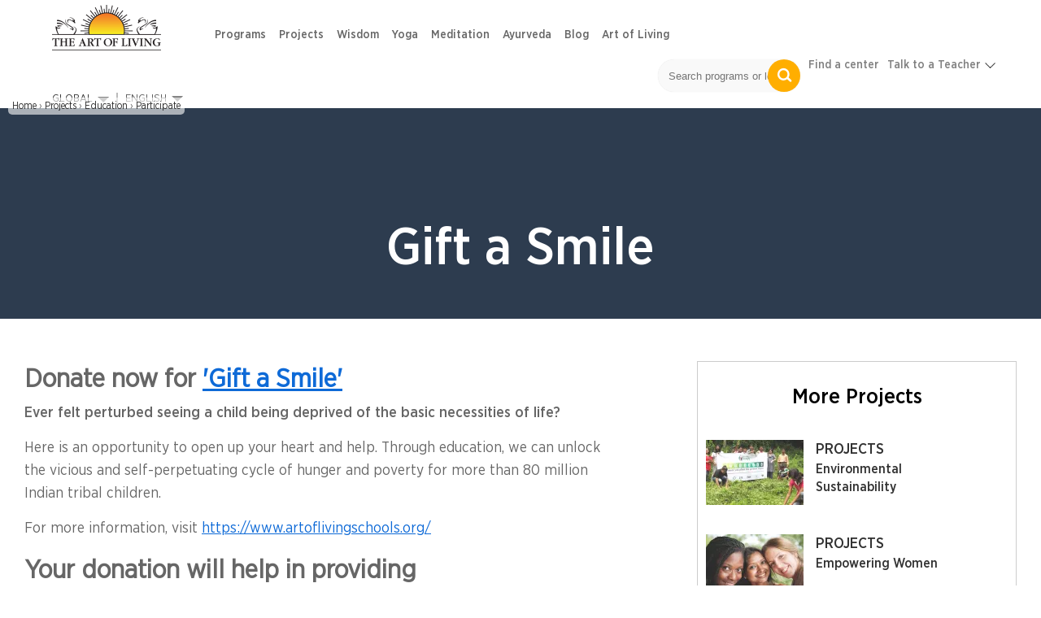

--- FILE ---
content_type: text/html; charset=utf-8
request_url: https://www.artofliving.org/giftasmile
body_size: 20226
content:
<!DOCTYPE html>
<!--[if IEMobile 7]><html class="iem7" lang="en" dir="ltr"><![endif]-->
<!--[if lte IE 6]><html class="lt-ie9 lt-ie8 lt-ie7" lang="en" dir="ltr"><![endif]-->
<!--[if (IE 7)&(!IEMobile)]><html class="lt-ie9 lt-ie8" lang="en" dir="ltr"><![endif]-->
<!--[if IE 8]><html class="lt-ie9" lang="en" dir="ltr"><![endif]-->
<!--[if (gte IE 9)|(gt IEMobile 7)]><!--><html lang="en" dir="ltr"><!--<![endif]-->

<head profile="http://www.w3.org/1999/xhtml/vocab">
<meta name="viewport" content="width=device-width"><script type="text/javascript">
if(navigator.userAgent.match(/MSIE|Internet Explorer/i)||navigator.userAgent.match(/Trident\/7\..*?rv:11/i)){var href=document.location.href;href.match(/[?&]nopostload/)||(-1==href.indexOf("?")?-1==href.indexOf("#")?document.location.href=href+"?nopostload=1":document.location.href=href.replace("#","?nopostload=1#"):-1==href.indexOf("#")?document.location.href=href+"&nopostload=1":document.location.href=href.replace("#","&nopostload=1#"))}
</script>
<script type="text/javascript">
class AOLLazyLoadScripts{constructor(e){this.triggerEvents=e,this.eventOptions={passive:!0},this.userEventListener=this.triggerListener.bind(this),this.delayedScripts={normal:[],async:[],defer:[]},this.allJQueries=[]}_addUserInteractionListener(e){this.triggerEvents.forEach(t=>window.addEventListener(t,e.userEventListener,e.eventOptions))}_removeUserInteractionListener(e){this.triggerEvents.forEach(t=>window.removeEventListener(t,e.userEventListener,e.eventOptions))}triggerListener(){this._removeUserInteractionListener(this),"loading"===document.readyState?document.addEventListener("DOMContentLoaded",this._loadEverythingNow.bind(this)):this._loadEverythingNow()}async _loadEverythingNow(){this._delayEventListeners(),this._delayJQueryReady(this),this._handleDocumentWrite(),this._registerAllDelayedScripts(),this._preloadAllScripts(),await this._loadScriptsFromList(this.delayedScripts.normal),await this._loadScriptsFromList(this.delayedScripts.defer),await this._triggerDOMContentLoaded(),await this._loadScriptsFromList(this.delayedScripts.async),await this._triggerWindowLoad(),window.dispatchEvent(new Event("aol-allScriptsLoaded"))}_registerAllDelayedScripts(){document.querySelectorAll("script[type=js-postload]").forEach(e=>{e.hasAttribute("async")&&!1!==e.async?this.delayedScripts.async.push(e):e.hasAttribute("defer")&&!1!==e.defer||"module"===e.getAttribute("data-aol-type")?this.delayedScripts.defer.push(e):this.delayedScripts.normal.push(e)})}async _transformScript(e){return await this._requestAnimFrame(),new Promise(t=>{const n=document.createElement("script");let i;[...e.attributes].forEach(e=>{let t=e.nodeName;"type"!==t&&("data-aol-type"===t&&(t="type",i=e.nodeValue),n.setAttribute(t,e.nodeValue))}),e.hasAttribute("src")?(n.addEventListener("load",t),n.addEventListener("error",t)):(n.text=e.text,t()),e.parentNode.replaceChild(n,e)})}async _loadScriptsFromList(e){const t=e.shift();return t?(await this._transformScript(t),this._loadScriptsFromList(e)):Promise.resolve()}_preloadAllScripts(){var e=document.createDocumentFragment();[...this.delayedScripts.normal,...this.delayedScripts.defer,...this.delayedScripts.async].forEach(t=>{const n=t.getAttribute("src");if(n){const t=document.createElement("link");t.href=n,t.rel="preload",t.as="script",e.appendChild(t)}}),document.head.appendChild(e)}_delayEventListeners(){let e={};function t(t,n){!function(t){function n(n){return e[t].eventsToRewrite.indexOf(n)>=0?"aol-"+n:n}e[t]||(e[t]={originalFunctions:{add:t.addEventListener,remove:t.removeEventListener},eventsToRewrite:[]},t.addEventListener=function(){arguments[0]=n(arguments[0]),e[t].originalFunctions.add.apply(t,arguments)},t.removeEventListener=function(){arguments[0]=n(arguments[0]),e[t].originalFunctions.remove.apply(t,arguments)})}(t),e[t].eventsToRewrite.push(n)}function n(e,t){let n=e[t];Object.defineProperty(e,t,{get:()=>n||function(){},set(i){e["aol"+t]=n=i}})}t(document,"DOMContentLoaded"),t(window,"DOMContentLoaded"),t(window,"load"),t(window,"pageshow"),t(document,"readystatechange"),n(document,"onreadystatechange"),n(window,"onload"),n(window,"onpageshow")}_delayJQueryReady(e){let t=window.jQuery;Object.defineProperty(window,"jQuery",{get:()=>t,set(n){if(n&&n.fn&&!e.allJQueries.includes(n)){n.fn.ready=n.fn.init.prototype.ready=function(t){e.domReadyFired?t.bind(document)(n):document.addEventListener("aol-DOMContentLoaded",()=>t.bind(document)(n))};const t=n.fn.on;n.fn.on=n.fn.init.prototype.on=function(){if(this[0]===window){function e(e){return e.split(" ").map(e=>"load"===e||0===e.indexOf("load.")?"aol-jquery-load":e).join(" ")}"string"==typeof arguments[0]||arguments[0]instanceof String?arguments[0]=e(arguments[0]):"object"==typeof arguments[0]&&Object.keys(arguments[0]).forEach(t=>{delete Object.assign(arguments[0],{[e(t)]:arguments[0][t]})[t]})}return t.apply(this,arguments),this},e.allJQueries.push(n)}t=n}})}async _triggerDOMContentLoaded(){this.domReadyFired=!0,await this._requestAnimFrame(),document.dispatchEvent(new Event("aol-DOMContentLoaded")),await this._requestAnimFrame(),window.dispatchEvent(new Event("aol-DOMContentLoaded")),await this._requestAnimFrame(),document.dispatchEvent(new Event("aol-readystatechange")),await this._requestAnimFrame(),document.aolonreadystatechange&&document.aolonreadystatechange()}async _triggerWindowLoad(){await this._requestAnimFrame(),window.dispatchEvent(new Event("aol-load")),await this._requestAnimFrame(),window.aolonload&&window.aolonload(),await this._requestAnimFrame(),this.allJQueries.forEach(e=>e(window).trigger("aol-jquery-load")),window.dispatchEvent(new Event("aol-pageshow")),await this._requestAnimFrame(),window.aolonpageshow&&window.aolonpageshow()}_handleDocumentWrite(){const e=new Map;document.write=document.writeln=function(t){const n=document.currentScript,i=document.createRange(),a=n.parentElement;let r=e.get(n);void 0===r&&(r=n.nextSibling,e.set(n,r));const o=document.createDocumentFragment();i.setStart(o,0),o.appendChild(i.createContextualFragment(t)),a.insertBefore(o,r)}}async _requestAnimFrame(){return new Promise(e=>requestAnimationFrame(e))}static run(){const e=new AOLLazyLoadScripts(["load","keydown","mousemove","touchmove","touchstart","touchend","wheel"]);e._addUserInteractionListener(e)}}AOLLazyLoadScripts.run();
</script>

<meta http-equiv="Content-Type" content="text/html; charset=utf-8" />
<script type='application/ld+json'>{"@context":"https:\/\/schema.org","@type":"BlogPosting","headline":"Gift a Smile","image":"https:\/\/www.artofliving.org\/sites\/www.artofliving.org\/files\/styles\/facebook_thumb\/public?itok=6F7etST1","genre":"Participate","keywords":"Gift a Smile, Donate now for Gift a Smile, 'Gift a Smile' is an innovative school, 'Gift a Smile' is an innovative service program  ","publisher":"The Art of Living","url":"https:\/\/www.artofliving.org\/giftasmile","datePublished":"2017-11-28","dateCreated":"2017-11-28","dateModified":"2025-01-13","description":"Gift a Smile' is an innovative school and service program for children and their communities in rural India that is committed to making holistic education accessible to children in rural areas."}</script><script>var node_taxonomy =[549,"146","155"];</script><script type='application/ld+json'>{"@context":"https:\/\/schema.org","@type":"BreadcrumbList","itemListElement":[]}</script><link rel="canonical" href="https://www.artofliving.org/giftasmile" />
<link rel="shortcut icon" href="https://www.artofliving.org/sites/all/themes/aol-zen/images/favicon.ico" type="image/vnd.microsoft.icon" />
<meta name="description" content="Gift a Smile&#039; is an innovative school and service program for children and their communities in rural India that is committed to making holistic education accessible to children in rural areas.Gift a Smile" />
<meta name="keywords" content="Gift a Smile, Donate now for Gift a Smile, &#039;Gift a Smile&#039; is an innovative school, &#039;Gift a Smile&#039; is an innovative service program" />
<link rel="shortlink" href="https://www.artofliving.org/node/619468" />
<meta property="og:title" content="Gift a Smile" />
<meta property="fb:app_id" content="1671756029737991" />
<meta property="og:description" content="Gift a Smile&#039; is an innovative school and service program for children and their communities in rural India that is committed to making holistic education accessible to children in rural areas." />
<meta property="og:locale" content="en" />
<meta property="og:site_name" content="Art Of Living (Global)" />
<meta property="og:type" content="Article" />
<meta property="og:image" content="https://www.artofliving.org/sites/all/themes/unity2/img/artofliving_og_logo.jpg" />
<meta property="og:url" content="https://www.artofliving.org/giftasmile" />
<link rel="alternate" href="https://www.artofliving.org/giftasmile" hreflang="en" />
<link rel="alternate" href="https://www.artofliving.org/au-en/giftasmile" hreflang="en-au" />
<link rel="alternate" href="https://www.artofliving.org/ca-en/giftasmile" hreflang="en-ca" />
<link rel="alternate" href="https://www.artofliving.org/in-en/giftasmile" hreflang="en-in" />
<link rel="alternate" href="https://www.artofliving.org/uk-en/giftasmile" hreflang="en-gb" />
<link rel="alternate" href="https://www.artofliving.org/us-en/giftasmile" hreflang="en-us" />
<meta property="twitter:card" content="summary" />
<meta property="twitter:site" content="@artofliving" />
<meta property="twitter:title" content="Gift a Smile" />
<meta property="twitter:text:title" content="Gift a Smile" />
<meta property="twitter:description" content="Gift a Smile&#039; is an innovative school and service program for children and their communities in rural India that is committed to making holistic education accessible to children in rural areas." />
<meta property="twitter:image" content="https://www.artofliving.org/sites/all/themes/unity2/img/artofliving_og_logo.jpg" />
<meta property="twitter:domain" content="Art Of Living (Global)" />
<meta name="robots" content="max-image-preview:large" />
  <title>Gift a Smile | The Art Of Living Global</title>
  <meta http-equiv="content-language" content="en">
  <meta name="MobileOptimized" content="width">
    <meta name="HandheldFriendly" content="true">
    
  <meta http-equiv="cleartype" content="on">
  <meta name="referrer" content="no-referrer-when-downgrade">
<link rel="preload" as="font" crossOrigin="anonymous" href="https://www.artofliving.org/sites/all/themes/unity2/fonts/GothamNarrow-Medium.woff">
<link rel="preload" as="font" crossOrigin="anonymous" href="https://www.artofliving.org/sites/all/themes/unity2/fonts/GothamNarrow-Bold.woff">
<link rel="preload" as="font" crossOrigin="anonymous" href="https://www.artofliving.org/sites/all/themes/unity2/fonts/GothamNarrow-Book.woff">
<link rel="preload" as="font" crossOrigin="anonymous" href="https://www.artofliving.org/sites/all/themes/unity2/fonts/GothamNarrow-Light.woff">
<style type="text/css" data-group-id="0" media="all">
@import url("https://www.artofliving.org/sites/all/modules/webform_alt_ui/css/webform_alt_ui.client.css?t9axo5");
</style>
<style type="text/css" data-group-id="-100" media="all">
@import url("https://www.artofliving.org/modules/system/system.base.css?t9axo5");
@import url("https://www.artofliving.org/modules/system/system.menus.css?t9axo5");
</style>
<style type="text/css" data-group-id="0" media="all">
@import url("https://www.artofliving.org/sites/all/themes/landing-page/css/pages-lp.css?t9axo5");
@import url("https://www.artofliving.org/sites/all/themes/landing-page/css/landing_pages/u2_blog/tab_layout.css?t9axo5");
@import url("https://www.artofliving.org/sites/all/themes/landing-page/css/layouts/responsive-sidebars-lp.css?t9axo5");
@import url("https://www.artofliving.org/sites/all/themes/unity2/owlcarousel/assets/owl.carousel.css?t9axo5");
</style>
<style type="text/css" data-group-id="100" media="all">
@import url("https://www.artofliving.org/sites/all/themes/unity2/css/slider_css.css?t9axo5");
@import url("https://www.artofliving.org/sites/all/themes/unity2/css/screen.css?t9axo5");
@import url("https://www.artofliving.org/sites/all/themes/unity2/css/forms.css?t9axo5");
</style>
<style type="text/css" data-group-id="100" media="only screen and (max-width: 767px) ">
@import url("https://www.artofliving.org/sites/all/themes/unity2/css/header_footer_mobile.css?t9axo5");
</style>
<style type="text/css" data-group-id="100" media="all">
@import url("https://www.artofliving.org/sites/all/themes/unity2/css/fonts.css?t9axo5");
@import url("https://www.artofliving.org/sites/all/themes/unity2/css/header_footer.css?t9axo5");
@import url("https://www.artofliving.org/sites/all/themes/unity2/css/jquery.sidr.light.css?t9axo5");
@import url("https://www.artofliving.org/sites/all/themes/landing-page/css/landing_pages/page_title_component.css?t9axo5");
@import url("https://www.artofliving.org/sites/all/themes/landing-page/css/landing_pages/page_row.css?t9axo5");
@import url("https://www.artofliving.org/sites/all/themes/landing-page/css/landing_pages/u2_blog/body_component.css?t9axo5");
@import url("https://www.artofliving.org/sites/all/themes/landing-page/css/landing_pages/most_popular_articles.css?t9axo5");
@import url("https://www.artofliving.org/sites/all/themes/landing-page/css/landing_pages/right_side_course_box.css?t9axo5");
@import url("https://www.artofliving.org/sites/all/themes/landing-page/css/forms-lp.css?t9axo5");
@import url("https://www.artofliving.org/sites/all/themes/unity2/css/normalize-unity2.css?t9axo5");
@import url("https://www.artofliving.org/sites/all/themes/unity2/css/layouts/responsive-sidebars-unity2.css?t9axo5");
@import url("https://www.artofliving.org/sites/all/themes/landing-page/css/landing_pages/u2_blog/u2_blog.css?t9axo5");
</style>
<style type="text/css" media="all">
<!--/*--><![CDATA[/*><!--*/


/*]]>*/-->
</style>
<style type="css-postload" data-group-id="100000" media="all">
@import url("https://www.artofliving.org/sites/all/modules/date/date_popup/themes/datepicker.1.7.css?t9axo5");
@import url("https://www.artofliving.org/sites/all/modules/date/date_repeat_field/date_repeat_field.css?t9axo5");
@import url("https://www.artofliving.org/modules/user/user.css?t9axo5");
@import url("https://www.artofliving.org/sites/all/modules/views/css/views.css?t9axo5");
@import url("https://www.artofliving.org/sites/all/modules/lazyloader/lazyloader.css?t9axo5");
</style>
<style type="css-postload" data-group-id="100000" media="all">
@import url("https://www.artofliving.org/sites/all/modules/aolf_custom/node_blocks/css/node_blocks.css?t9axo5");
@import url("https://www.artofliving.org/sites/all/themes/unity2/css/search_course_mapbox.css?t9axo5");
@import url("https://www.artofliving.org/sites/all/libraries/jquery.nyroModal/styles/nyroModal.css?t9axo5");
</style>
<script type="js-postload" src="https://www.artofliving.org/sites/www.artofliving.org/files/minify/jquery.min.2.2.4.min.js?v=2.2.4"></script>
<script type="js-postload" src="https://www.artofliving.org/sites/www.artofliving.org/files/minify/jquery.once.1.2.min.js?v=1.2"></script>
<script type="js-postload" src="https://www.artofliving.org/sites/www.artofliving.org/files/minify/drupal.min.js?t9axo5"></script>
<script type="js-postload" src="https://www.artofliving.org/sites/all/themes/unity2/js/variables.js?t9axo5"></script>

</head>
<body class="unity2 html not-front not-logged-in no-sidebars page-node page-node- page-node-619468 node-type-aolweb-page i18n-en" >
        <!-- Global site tag (gtag.js) - Google Analytics -->
<script async src="https://www.googletagmanager.com/gtag/js?id=UA-5335998-1"></script>
<script>
  window.dataLayer = window.dataLayer || [];
  function gtag(){dataLayer.push(arguments);}
  gtag('js', new Date());
  gtag('config', 'UA-5335998-1');
</script>
<!-- Google Tag Manager -->
<script type="js-postload">
(function(w,d,s,l,i, $){
  var tagLoaded = false, tagTimeout;
function loadTagManager() {
  if (false == tagLoaded) {
    tagLoaded = true;
    clearTimeout(tagTimeout);
    
      w[l]=w[l]||[];w[l].push({'gtm.start':
    new Date().getTime(),event:'gtm.js'});var f=d.getElementsByTagName(s)[0],
    j=d.createElement(s),dl=l!='dataLayer'?'&l='+l:'';j.async=true;j.src=
    'https://www.googletagmanager.com/gtm.js?id='+i+dl;f.parentNode.insertBefore(j,f);
  }
}
$( window ).on("scroll.tagmanagerload", function() {
  loadTagManager();          
  console.log("google scroll");    
  $(this).off('scroll.tagmanagerload');
});
$( document ).ready(function() {
  tagTimeout = setTimeout(function(){
    console.log("google timeout");
    $(this).off('scroll.tagmanagerload');
    loadTagManager();      
   }, 10000);
          
});

})(window,document,'script','dataLayer','GTM-N2J496', jQuery);</script>
<!-- End Google Tag Manager -->

<!-- Google Tag Manager (noscript) -->
<noscript><iframe src="https://www.googletagmanager.com/ns.html?id=GTM-N2J496"
height="0" width="0" style="display:none;visibility:hidden"></iframe></noscript>
<!-- End Google Tag Manager (noscript) -->

    <!-- <div class="sticky-wrapper">
    <div class="stick-container top" style="background-color:#FFAE00;"><span class="sticky-text">Gurudev Sri Sri Ravi Shankar in Europe 11-28 April</span><a class="orange-grad" href="https://www.artofliving.org/eu-en/search/course">View Programme</a> <span class="close-icons uk-close-icon">×</span></div>
  </div> -->

<!--header-->
<nav class="navbar navbar-default navbar-fixed-top topnav mar-b-0 main-nav bbb" role="navigation" >


  <div class="mobile-12">
      <!--only mobile-->
    <div id="mobile-header">
      <a id="responsive-menu-button" href="#sidr-main"></a>
      <span class="local_center_menu_head">National Website Menu</span>
    </div>

    <div id="navigation">
      <a id="responsive-menu-close-button" href="#sidr-main"></a>
      <nav class="nav">
        <ul class="nav navbar-nav navbar-left" id="mobile-menu-content">

        </ul>
        <script type="js-postload">
        (function($) {
          $("#responsive-menu-button").on("click.menu", function() {
            $(this).off('click.menu');
						$("#mobile-menu-content, #sidr-id-mobile-menu-content").html($("#desktop-menu-content").html());
          });
          $("#mobile-menu-content, #sidr-id-mobile-menu-content").html($("#desktop-menu-content").html());

          $(".main_sub_menu_arrow").click(function (){
              if($(window).width() < 767){
                $(this).parent().find('ul').slideToggle();
              }
          })

          $(".menu_arrow").click(function (){
              if($(window).width() < 767){
                $(this).parent().find('.sub-menu').slideToggle();
                 $(this).parent().toggleClass("active-submenu");
              }
          })
        })(jQuery);
        </script>
              </nav>
                         <div class="humberg-center-menu-item">
        
          <!-- whatsapp related content for the mobile -->
          
          <a href="/search/course" class="find-course-btn 111"><div class="find_btn_cont"><i class="icon20 find_crs_icon"></i><span>find a course</span></div></a>
                     <a href="/search/center" class="find-course-btn"><div class="find_btn_cont"><i class="icon20 find_center_icon"></i><span>find a center</span></div></a>
            </div>
              <div class="talk_teacher">
        <span>Talk to a Teacher</span>
        <a href="tel:+91 8067612345​" class="track_call">+91 8067612345​</a>
              </div>
      


            <ul class="social mar-t-10">
      		        <li><a href="https://www.twitter.com/gurudev"><i class="icon25 twt_icon"></i></a></li>
	     		        <li><a href="https://www.facebook.com/ArtofLiving"><i class="icon25 fb_icon"></i></a></li>
	      	        <li><a href="https://www.instagram.com/artofLiving"><i class="icon25 inst_icon"></i></a></li>
	      	        <li><a href="https://www.youtube.com/artoflivingtv"><i class="icon25 ytube_icon"></i></a></li>
	            </ul>
    </div>
    <!--only mobile end-->


    <div class="logo-2 pad-0">
      <a class="navbar-brand topnav logo" href="/global/home"><img class="img-responsive" src="https://www.artofliving.org/sites/www.artofliving.org/files/images/logo/artofliving_logo_1_0_0.png" alt="AOL logo" height="60" width="157" > </a>
    </div>

    <div class="menu-web-10 pad-0 ">
      <div class="mobile-12 pad-0 mar-t-15 right_menu">
        <div class="collapse navbar-collapse pull-left" id="bs-example-navbar-collapse-1">
          <ul class="nav navbar-nav navbar-left unity_menu" id ="desktop-menu-content">
            <li  data-tids="[]">
          <a class="item-primary" href="/programs">Programs</a>            <b class="menu_arrow"></b>
            <div class="sub-menu">
            <style>
  .third-level-section{
    display:none !important;
  }
 @media (min-width: 1024px) {
    .main-nav .menu-web-10 ul.unity_menu>li>.sub-menu>ul>li ul.sub-menu-inner-inner li:hover a:not(.new_section_a) {
        color: #7677f4 !important;
        text-decoration: none !important;
    }
    .new_section_a:hover {
    color: green !important;
    }
}
</style>
 <ul class="sub-menu-inner"><li class="without-image2  with-left-margin-item1 -link "><span class="DropdownMenuLink "><a href="/happiness-program" class="DropdownMenuLink" title="" data-text="Happiness">Happiness</a></span><span class="no_sub_menu_arrow"></span><div class="mega-menu-content"></div></li><li class="without-image2  with-left-margin-item2 -link "><span class="DropdownMenuLink "><a href="/introductory-sessions" class="DropdownMenuLink" title="" data-text="Intro">Intro</a></span><span class="no_sub_menu_arrow"></span><div class="mega-menu-content"></div></li><li class="without-image2  with-left-margin-item3 -link "><span class="DropdownMenuLink "><a href="/yoga/srisriyoga" class="DropdownMenuLink" title="" data-text="Yoga">Yoga</a></span><span class="no_sub_menu_arrow"></span><div class="mega-menu-content"></div></li><li class="without-image2  with-left-margin-item4 -link "><span class="DropdownMenuLink "><a href="/sahaj-samadhi-meditation" class="DropdownMenuLink" title="" data-text="Meditation">Meditation</a></span><span class="no_sub_menu_arrow"></span><div class="mega-menu-content"></div></li><li class="without-image2  with-left-margin-item5 -link "><span class="DropdownMenuLink "><a href="/art-silence-retreat" class="DropdownMenuLink" title="" data-text="Advanced">Advanced</a></span><div class="main_sub_menu_arrow"><span class="sub_menu_arrow"></span></div><ul class="sub-menu-inner-inner"><li class="" ><span><a href="/art-silence-retreat" class="DropdownMenuLink" title="" data-text="Silence Program">Silence Program</a></span></li><li class="" ><span><a href="/volunteer-training" class="DropdownMenuLink" title="" data-text="Volunteer Training">Volunteer Training</a></span></li><li class="" ><span><a href="/practice-groups" class="DropdownMenuLink" title="" data-text="Practice Groups">Practice Groups</a></span></li><li class="" ><span><a href="/other-graduate-programs" class="DropdownMenuLink" data-text="Other Graduate Programs" title="">Other Graduate Programs</a></span></li></ul><div class="mega-menu-content"></div></li><li class="without-image2  with-left-margin-item6 -link "><span class="DropdownMenuLink "><a class="item-primary" href="/programs#admin-element-420022">Events</a></span><span class="no_sub_menu_arrow"></span><div class="mega-menu-content"></div></li><li class="without-image2  with-left-margin-item7 -link "><span class="DropdownMenuLink "><a href="/youth-program" class="DropdownMenuLink" title="" data-text="Children and Teens">Children and Teens</a></span><span class="no_sub_menu_arrow"></span><div class="mega-menu-content"></div></li></ul></div>          </li><li  data-tids="[]">
          <a class="item-primary" href="/service-projects">Projects</a>          </li><li  data-tids="[]">
          <a class="item-primary" href="/wisdom">Wisdom</a>            <b class="menu_arrow"></b>
            <div class="sub-menu">
            <style>
  .third-level-section{
    display:none !important;
  }
 @media (min-width: 1024px) {
    .main-nav .menu-web-10 ul.unity_menu>li>.sub-menu>ul>li ul.sub-menu-inner-inner li:hover a:not(.new_section_a) {
        color: #7677f4 !important;
        text-decoration: none !important;
    }
    .new_section_a:hover {
    color: green !important;
    }
}
</style>
 <ul class="sub-menu-inner"><li class="without-image2  with-left-margin-item1 -link "><span class="DropdownMenuLink "><a class="item-primary" href="/wisdom-videos">Videos</a></span><span class="no_sub_menu_arrow"></span><div class="mega-menu-content"></div></li><li class="without-image2  with-left-margin-item2 -link "><span class="DropdownMenuLink "><a href="/wisdom-commentaries" class="DropdownMenuLink" title="" data-text="Commentaries">Commentaries</a></span><div class="main_sub_menu_arrow"><span class="sub_menu_arrow"></span></div><ul class="sub-menu-inner-inner"><li class="" ><span><a href="/wisdom-commentary-upanishads" class="DropdownMenuLink" title="" data-text="Upanishads">Upanishads</a></span></li><li class="" ><span><a href="/wisdom-commentaries-ashtavakra-gita" class="DropdownMenuLink" title="" data-text="Ashtavakra Gita">Ashtavakra Gita</a></span></li><li class="" ><span><a href="/wisdom-series-bhakti-sutra" class="DropdownMenuLink" title="" data-text="Bhakti Sutras">Bhakti Sutras</a></span></li><li class="" ><span><a href="/wisdom-series-yoga-sutras" class="DropdownMenuLink" title="" data-text="Yoga Sutras">Yoga Sutras</a></span></li><li class="" ><span><a href="/wisdom-series-bhagavad-gita" class="DropdownMenuLink" title="" data-text="Bhagavad Gita">Bhagavad Gita</a></span></li></ul><div class="mega-menu-content"></div></li><li class="without-image2  with-left-margin-item3 -link "><span class="DropdownMenuLink "><a href="/wisdom-by-theme" class="DropdownMenuLink" title="" data-text="Wisdom by Theme">Wisdom by Theme</a></span><div class="main_sub_menu_arrow"><span class="sub_menu_arrow"></span></div><ul class="sub-menu-inner-inner"><li class="" ><span><a href="/relationship-advice-sri-sri" class="DropdownMenuLink" title="" data-text="Relationship">Relationship</a></span></li><li class="" ><span><a href="/finding-sustainable-happiness" class="DropdownMenuLink" title="" data-text="Happiness">Happiness</a></span></li></ul><div class="mega-menu-content"></div></li><li class="without-image2  with-left-margin-item4 -link "><span class="DropdownMenuLink "><a href="/wisdom/relationships" class="DropdownMenuLink" title="" data-text="Relationships">Relationships</a></span><span class="no_sub_menu_arrow"></span><div class="mega-menu-content"></div></li><li class="without-image2  with-left-margin-item5 -link "><span class="DropdownMenuLink "><a href="/wisdom/emotions" class="DropdownMenuLink" title="" data-text="Emotions">Emotions</a></span><span class="no_sub_menu_arrow"></span><div class="mega-menu-content"></div></li><li class="without-image2  with-left-margin-item6 -link "><span class="DropdownMenuLink "><a class="item-primary" href="/wisdom/story-time">Story Time</a></span><span class="no_sub_menu_arrow"></span><div class="mega-menu-content"></div></li><li class="without-image2  with-left-margin-item7 -link "><span class="DropdownMenuLink "><a href="/wisdom/daily-tips" class="DropdownMenuLink" title="" data-text="Daily Tips">Daily Tips</a></span><span class="no_sub_menu_arrow"></span><div class="mega-menu-content"></div></li></ul></div>          </li><li  data-tids="[]">
          <a class="item-primary" href="/yoga">Yoga</a>            <b class="menu_arrow"></b>
            <div class="sub-menu">
            <style>
  .third-level-section{
    display:none !important;
  }
 @media (min-width: 1024px) {
    .main-nav .menu-web-10 ul.unity_menu>li>.sub-menu>ul>li ul.sub-menu-inner-inner li:hover a:not(.new_section_a) {
        color: #7677f4 !important;
        text-decoration: none !important;
    }
    .new_section_a:hover {
    color: green !important;
    }
}
</style>
 <ul class="sub-menu-inner"><li class="without-image2  with-left-margin-item1 -link "><span class="DropdownMenuLink "><a href="/yoga/srisriyoga" class="DropdownMenuLink" title="" data-text="Program">Program</a></span><div class="main_sub_menu_arrow"><span class="sub_menu_arrow"></span></div><ul class="sub-menu-inner-inner"><li class="" ><span><a href="/yoga/srisriyoga" class="DropdownMenuLink" title="" data-text="Sri Sri Yoga">Sri Sri Yoga</a></span></li></ul><div class="mega-menu-content"></div></li><li class="without-image2  with-left-margin-item2 -link "><span class="DropdownMenuLink "><a class="item-primary" href="/yoga-videos">Video</a></span><span class="no_sub_menu_arrow"></span><div class="mega-menu-content"></div></li><li class="without-image2  with-left-margin-item3 -link "><span class="DropdownMenuLink "><a href="/health-and-wellness" class="DropdownMenuLink" title="" data-text="Health and Wellness">Health and Wellness</a></span><span class="no_sub_menu_arrow"></span><div class="mega-menu-content"></div></li><li class="without-image2  with-left-margin-item4 -link "><span class="DropdownMenuLink "><a href="/yoga-benefits" class="DropdownMenuLink" title="" data-text="Yoga Benefits">Yoga Benefits</a></span><span class="no_sub_menu_arrow"></span><div class="mega-menu-content"></div></li></ul></div>          </li><li  data-tids="[]">
          <a class="item-primary" href="/meditation">Meditation</a>            <b class="menu_arrow"></b>
            <div class="sub-menu">
            <style>
  .third-level-section{
    display:none !important;
  }
 @media (min-width: 1024px) {
    .main-nav .menu-web-10 ul.unity_menu>li>.sub-menu>ul>li ul.sub-menu-inner-inner li:hover a:not(.new_section_a) {
        color: #7677f4 !important;
        text-decoration: none !important;
    }
    .new_section_a:hover {
    color: green !important;
    }
}
</style>
 <ul class="sub-menu-inner"><li class="without-image2  with-left-margin-item1 -link "><span class="DropdownMenuLink "><a href="/sahaj-samadhi-meditation" class="DropdownMenuLink" title="" data-text="Programs">Programs</a></span><div class="main_sub_menu_arrow"><span class="sub_menu_arrow"></span></div><ul class="sub-menu-inner-inner"><li class="" ><span><a href="/sahaj-samadhi-meditation" class="DropdownMenuLink" title="" data-text="Sahaj Samadhi Meditation">Sahaj Samadhi Meditation</a></span></li><li class="" ><span><a href="/art-silence-retreat" class="DropdownMenuLink" title="" data-text="Silence Program">Silence Program</a></span></li></ul><div class="mega-menu-content"></div></li><li class="without-image2  with-left-margin-item2 -link "><span class="DropdownMenuLink "><a class="item-primary" href="/meditation-videos">Guided Meditation</a></span><span class="no_sub_menu_arrow"></span><div class="mega-menu-content"></div></li></ul></div>          </li><li  data-tids="[]">
          <a class="item-primary" href="/ayurveda">Ayurveda</a>            <b class="menu_arrow"></b>
            <div class="sub-menu">
            <style>
  .third-level-section{
    display:none !important;
  }
 @media (min-width: 1024px) {
    .main-nav .menu-web-10 ul.unity_menu>li>.sub-menu>ul>li ul.sub-menu-inner-inner li:hover a:not(.new_section_a) {
        color: #7677f4 !important;
        text-decoration: none !important;
    }
    .new_section_a:hover {
    color: green !important;
    }
}
</style>
 <ul class="sub-menu-inner"><li class="without-image2  with-left-margin-item1 -link "><span class="DropdownMenuLink "><a href="/coronavirus" class="DropdownMenuLink" title="" data-text="Combat Corona">Combat Corona</a></span><span class="no_sub_menu_arrow"></span><div class="mega-menu-content"></div></li></ul></div>          </li><li  data-tids="[1377,1368,1378,1380,1374,1370,1128,212,209]">
          <a class="item-primary" href="/blog">Blog</a>            <b class="menu_arrow"></b>
            <div class="sub-menu">
            <style>
  .third-level-section{
    display:none !important;
  }
 @media (min-width: 1024px) {
    .main-nav .menu-web-10 ul.unity_menu>li>.sub-menu>ul>li ul.sub-menu-inner-inner li:hover a:not(.new_section_a) {
        color: #7677f4 !important;
        text-decoration: none !important;
    }
    .new_section_a:hover {
    color: green !important;
    }
}
</style>
 <ul class="sub-menu-inner"><li class="without-image2  with-left-margin-item1 -link "><span class="DropdownMenuLink "><a href="/spirituality" class="DropdownMenuLink" title="" data-text="Spirituality">Spirituality</a></span><span class="no_sub_menu_arrow"></span><div class="mega-menu-content"></div></li><li class="without-image2  with-left-margin-item2 -link "><span class="DropdownMenuLink "><a href="/lifestyle" class="DropdownMenuLink" title="" data-text="Lifestyle">Lifestyle</a></span><span class="no_sub_menu_arrow"></span><div class="mega-menu-content"></div></li><li class="without-image2  with-left-margin-item3 -link "><span class="DropdownMenuLink "><a href="/relationships" class="DropdownMenuLink" title="" data-text="Relationship">Relationship</a></span><span class="no_sub_menu_arrow"></span><div class="mega-menu-content"></div></li><li class="without-image2  with-left-margin-item4 -link "><span class="DropdownMenuLink "><a href="/sri-sri" class="DropdownMenuLink" title="" data-text="Gurudev">Gurudev</a></span><span class="no_sub_menu_arrow"></span><div class="mega-menu-content"></div></li></ul></div>          </li><li  data-tids="[138,139]">
          <a class="item-primary" href="/about-us">Art of Living</a>            <b class="menu_arrow"></b>
            <div class="sub-menu">
            <style>
  .third-level-section{
    display:none !important;
  }
 @media (min-width: 1024px) {
    .main-nav .menu-web-10 ul.unity_menu>li>.sub-menu>ul>li ul.sub-menu-inner-inner li:hover a:not(.new_section_a) {
        color: #7677f4 !important;
        text-decoration: none !important;
    }
    .new_section_a:hover {
    color: green !important;
    }
}
</style>
 <ul class="sub-menu-inner"><li class="without-image2  with-left-margin-item1 -link "><span class="DropdownMenuLink "><a href="/founder" class="DropdownMenuLink" title="" data-text="Founder">Founder</a></span><div class="main_sub_menu_arrow"><span class="sub_menu_arrow"></span></div><ul class="sub-menu-inner-inner"><li class="" ><span><a href="/founder" class="DropdownMenuLink" title="" data-text="Overview">Overview</a></span></li><li class="" ><span><a href="/biography" class="DropdownMenuLink" title="" data-text="Biography">Biography</a></span></li><li class="" ><span><a href="/awards-and-honours" class="DropdownMenuLink" data-text="Awards and Honors" title="">Awards and Honors</a></span></li><li class="" ><span><a href="/srisriontour" class="DropdownMenuLink" title="" data-text="Tour Schedule">Tour Schedule</a></span></li></ul><div class="mega-menu-content"></div></li><li class="without-image2  with-left-margin-item2 -link "><span class="DropdownMenuLink "><a href="/events" class="DropdownMenuLink" title="" data-text="Community Events">Community Events</a></span><span class="no_sub_menu_arrow"></span><div class="mega-menu-content"></div></li><li class="without-image2  with-left-margin-item3 -link "><span class="DropdownMenuLink "><a href="/about-organization" class="DropdownMenuLink" title="" data-text="Organization">Organization</a></span><span class="no_sub_menu_arrow"></span><div class="mega-menu-content"></div></li><li class="without-image2  with-left-margin-item4 -link "><span class="DropdownMenuLink "><a href="/press" class="DropdownMenuLink" title="" data-text="Newsroom">Newsroom</a></span><div class="main_sub_menu_arrow"><span class="sub_menu_arrow"></span></div><ul class="sub-menu-inner-inner"><li class="" ><span><a href="/press-releases" class="DropdownMenuLink" title="" data-text="Press Releases">Press Releases</a></span></li><li class="" ><span><a href="/media-coverage" class="DropdownMenuLink" title="" data-text="Media Coverage">Media Coverage</a></span></li></ul><div class="mega-menu-content"></div></li><li class="without-image2  with-left-margin-item5 -link "><span class="DropdownMenuLink "><a href="/sudarshan-kriya" class="DropdownMenuLink" title="" data-text="Research">Research</a></span><div class="main_sub_menu_arrow"><span class="sub_menu_arrow"></span></div><ul class="sub-menu-inner-inner"><li class="" ><span><a href="/sudarshan-kriya" class="DropdownMenuLink" title="" data-text="Research on Sudarshan Kriya">Research on Sudarshan Kriya</a></span></li><li class="" ><span><a href="/research-sahaj-samadhi-meditation" class="DropdownMenuLink" title="" data-text="Research on Meditation">Research on Meditation</a></span></li></ul><div class="mega-menu-content"></div></li><li class="without-image2  with-left-margin-item6 -link "><span class="DropdownMenuLink "><a class="item-primary" href="/search/center">Centers</a></span><span class="no_sub_menu_arrow"></span><div class="mega-menu-content"></div></li><li class="without-image2  with-left-margin-item7 -link "><span class="DropdownMenuLink "><a class="item-primary" href="/art-living-mobile-apps">App</a></span><span class="no_sub_menu_arrow"></span><div class="mega-menu-content"></div></li><li class="without-image2  with-left-margin-item8 -link "><span class="DropdownMenuLink "><a class="item-primary" href="/social-media">Stay Connected</a></span><span class="no_sub_menu_arrow"></span><div class="mega-menu-content"></div></li><li class="without-image2  with-left-margin-item9 -link "><span class="DropdownMenuLink "><a href="/sri-sri-ravi-shankar-vidya-mandir" class="DropdownMenuLink" title="" data-text="SSRVM">SSRVM</a></span><span class="no_sub_menu_arrow"></span><div class="mega-menu-content"></div></li><li class="without-image2  with-left-margin-item10 -link "><span class="DropdownMenuLink "><a href="https://srisriuniversity.edu.in" class="DropdownMenuLink" data-text="Gurudev University" title="" target="_blank">Gurudev University</a></span><span class="no_sub_menu_arrow"></span><div class="mega-menu-content"></div></li><li class="without-image2  with-left-margin-item11 -link "><span class="DropdownMenuLink "><a href="/ashram/india" class="DropdownMenuLink" title="" data-text="Ashrams">Ashrams</a></span><div class="main_sub_menu_arrow"><span class="sub_menu_arrow"></span></div><ul class="sub-menu-inner-inner"><li class="" ><span><a href="/ashram/india" class="DropdownMenuLink" title="" data-text="India">India</a></span></li><li class="" ><span><a href="/ashram/international" class="DropdownMenuLink" title="" data-text="International">International</a></span></li></ul><div class="mega-menu-content"></div></li></ul></div>          </li>                      </ul>
                  </div>
 <!--only for unity new requirement for top rightside course search menu-->
  <div class="search-contact smart_search_div smart_search_div_global ">
        <ul class="head_right_sec search_f-7  pad-0">
                          		<li></li>
                      <li class="search-pad">
          	<div class="ce-form-element"><div class="form-type-textfield form-item-center-autocomplete-place-course">
               <input type="text" id="edit-center-autocomplete-place-course" name="center_autocomplete_google_place_course" value="" size="60" maxlength="128" class="form-text form-control search" placeholder="Search programs or location" autocomplete="off">
              </div>
              <div style="display: none;">
              <input type="text"   value="" class="smart-form-checkbox_value" >
              </div>
              </div>
          	<button class="search-btn">
              <i class="location-search-icon"></i>
            </button>
            <div class="autocomplete_place_course">

            </div>
          </li>
        
          
                              <li class="header-talk-to-teacher " >
                         <div class="find-center-talk-teacher-phone-wrapper">
                      <!--      hidding find center tab based on requirement -->
                <span class="light ">
                  <a href="/search/center" class="track_call">
                    Find a center                  </a>
                </span>
                                                              <span class="find-center-talk-teacher-phone">
                Talk to a Teacher               </span>
               <span class="find-center-talk-teacher-phone-detail">
                 <span class="light">
                    <a href="tel:+91 8067612345​" class="track_call">
                      Call:+91 8067612345​                    </a>
                  </span>
                                 </span>
                             </div>
                    </li>
                    <!--<li>-->
                      <!--</li>-->
        </ul>
        </div>
        </div>
    </div>
            <div class="cnt_lan_div  ">
       <div class="unity_plus_country_locator unity2">
  <div class="current-country-holder">
  <div class="Label"  id ="current_country"><a href="#">Global</a>  </div>
  
      <ul class="center-changer">
                                <li class="intl-pop default local"><a class="curren-country-sub">International</a></li>
      </ul>  
    
  </div>        
    <ul id="CountrySelectorDropdown" class="megamenu CountrySelectorHidden">  
       <!--     <div class="continent-select continent-country">
          <input id="continent-select" type="text" placeholder="Select a Region" disabled />
          <i class="fa-chevron-down" aria-hidden="true"></i>
        </div>
        <div class="country-select continent-country">
          <input id="country-select" type="text" placeholder="Select a Country" disabled />
          <i class="fa-chevron-down" aria-hidden="true"></i>
        </div>   -->
        <div class="mobile-country-locator-2-container">
          <ul class="mobile-country-locator-2">
            <li class="what-u-lokin-q"><strong> What are you looking for?</strong><span class="close-selector-top"></span></li>
                          <li class="find-a-course-gl"><a href="/search/course">Find Courses</a></li>
                        <li class="country-city-chapters"><a href="/search/center">GLOBAL City Centers</a></li>
            <li class="international-options">International</li>
            <li class="search-website-gl">Search Website</li>
          </ul>
          
          <!-- <div class="change-country-website-selector country-locator-phase2">
            <div class="inner-switch-bar">
               <span class="inner-hide-selector"></span>
               <h3></h3>
               <span class="close-selector"></span>
             </div>
             <input id="mobile-country-finder" type="text" placeholder="Enter a Country Name or Code" />
          </div> -->


          <!-- <div class="international-options-selector country-locator-phase2">
              <div class="switch-bar"><span class="hide-selector"></span><h3></h3><span class="close-selector"></span></div>
             <div class="International-option-list">
                <ul>
                  <li class="change-country-website"></li>
                  <li class="International-retreat-center"></li>
                  <li class="global-website"><a href="/global/home"></a></li>
                </ul>
             </div>
           </div> -->
            <!-- <div class="smart-search-selector country-locator-phase2">
              <div class="switch-bar"><span class="hide-selector"></span><h3></h3><span class="close-selector"></span></div>
             <div class="smart-search-option-list">
                <ul>
                  <li class="search-course-name"></li>
                  <li class="search-course-location"></li>
                </ul>
             </div>
           </div> -->
            <!-- <div class="search-course-location-selector country-locator-phase2">
              <div class="inner-switch-bar">
                <span class="inner-hide-search-selector"></span>
                <h3></h3>
                <span class="close-selector"></span>
              </div>
              <form class="home-page-course-search2">
                <input type="hidden" name="center_autocomplete_google_lat2" value="">
                <input type="hidden" name="center_autocomplete_google_lng2" value="">
                <input type="hidden" name="center_autocomplete_google_obj2" value="">
                
                <div class="ce-form-element"><div class="form-type-textfield form-item-center-autocomplete-google2">
                <input type="text" id="edit-center-autocomplete-google2" name="center_autocomplete_google2" value="" size="60" maxlength="128" class="form-text form-control search" placeholder="enter a location" autocomplete="off">
                </div>
                </div>
              </form>
            </div> -->
          <!-- <div class="search-course-name-selector country-locator-phase2">
            <div class="inner-switch-bar">
               <span class="inner-hide-search-selector"></span>
               <h3></h3>
               <span class="close-selector"></span>
            </div>
             <input id="mobile-search-course-finder" class="mobile-search-course-finder" type="text" placeholder="Enter a Course Name" />
             <div class="search_autocomplete_course" style="display:none;"></div>
          </div>
          <div class="International-retreat-center-selector country-locator-phase2">
              <div class="inner-switch-bar"><span class="inner-hide-selector"></span><h3></h3><span class="close-selector"></span></div>
             <div class="International-retreat-center-list">
              <ul>                
                 <li><a href="/iaolc">Canada - Montreal</a></li>  
                 <li><a href="/badantogast">Germany - Bad Antogast </a></li>
                 <li><a href="https://www.happinessretreat.org">India - Bangalore</a></li>
                 <li><a href="/intl-meditation-center-usa">USA - Boone, NC</a></li>
              </ul>
            </div>
          </div> -->
          
           <!-- <div class="country-selector-gl country-locator-phase2">
                  <div class="switch-bar"><span class="hide-selector"></span><h3></h3><span class="close-selector"></span></div>
          </div> 
           -->
          
          <!-- <div class="change-country-chapter-website-selector country-locator-phase2">
              <div class="switch-bar"><span class="hide-selector"></span><h3></h3><span class="close-selector"></span></div>
             <input id="mobile-country-chapter-finder" type="text" placeholder=" "/>
              <ul class="country-chapters" style="display: none">

              </ul>
          </div> -->
          <!-- <div  class="search-webiste-gl-p2 country-locator-phase2">
            <div class="switch-bar"><span class="hide-selector"></span><h3></h3><span class="close-selector"></span></div>
                                    <form class="search-form" action="" method="post" id="site-search-form-mobile" accept-charset="UTF-8">  
              <input type="text" name="keys" placeholder="Search the site..." size="40" maxlength="255" class="form-text">
              <button class="search-btn" id="footer-search-btn">
                <i class="location-search-icon"></i>
              </button>
            </form>
                      </div> -->

        </div>
        
            <li class="DropdownMenu">
      
      </li>
      <li id="mobile-country-list" class="hidden"></li>
      <li id="bt-close" class="bt-close">X</li>
    </ul>
</div>
              	<div class="lang_parent">
       	<div class="LanguageSelection LanguageDiv"><ul class="megamenu"><li class="en first last Selected"><a href="/" class="language-link active" data-language="" data-lang-rev="en">English</a></li>
</ul></div>        </div>
               </div>
  </div>
  </nav>
<!--header end-->
          <div class="unity2-page-breadcrum unity2-pg-bc-menu">
              <div class="breadcrumb"><div class="b-inner"><a href="/">Home</a><span> &rsaquo; </span><a href="/service-projects">Projects</a><span> &rsaquo; </span><a href="/archive/155">Education</a><span> &rsaquo; </span><a href="/archive/549">Participate</a></div></div>          </div>
            <div class="region region-content">
    <div id="block-system-main" class="block block-system">

    
  <div class="content">
    <div class="node-698180 node node-landing-pages-node clearfix">

  <div style="position:relative"><div id="landing-pages-content" class="single-page template-u2_blog"><div id="admin-element-0" class="place-holder   div_list div_1 PagePage_-1_of_1 div_PagePage  dragable-components">
<div class="inner-holder"><div id="admin-element-243747" class="place-holder   div_list div_2 PageRow_1_of_2 theme-transparent-bg page-title-parent div_PageRow  dragable-components">
<div class="inner-holder"><div  style=" background-color: #2e3d4f;;" class="row-inner-wrapper bg-blue bg-color theme-common-bg2"><div class="row-image-child"></div><div class="row-inner" ><div id="admin-element-243748" class="place-holder   div_list div_1 PageColumn_1_of_1 div_PageColumn ">
<div class="inner-holder"><div id=element-243749 class="div_PageTitleComponent div_list div_1 PageTitleComponent_1_of_1 page-element element-PageTitleComponent "><div class="page-title-component show_subtitle">
      <span class="taxonomy_parent_name">
           </span>
    <h1 class="page_title " >
    Gift a Smile      </h1>
  


   </div>






</div>                    
        </div>                    
</div>
    </div><div class="clearfix"> </div></div>    </div>                    
</div>
<div id="admin-element-243750" class="place-holder   div_list div_2 PageRow_2_of_2 div_PageRow  dragable-components">
<div class="inner-holder"><div  style=" " class="row-inner-wrapper"><div class="row-image-child"></div><div class="row-inner" ><div id="admin-element-243751" class="place-holder   div_list div_2_1 PageColumn_1_of_2_1 div_PageColumn ">
<div class="inner-holder"><div id="admin-element-243752" class="place-holder   div_list div_3 PageInnerRow_1_of_3 div_PageInnerRow  dragable-components">
<div class="inner-holder"><div  style=" " class="row-inner-wrapper"><div class="row-image-child"></div><div class="row-inner" ><div id="admin-element-243753" class="place-holder   div_list div_1 PageColumn_1_of_1 div_PageColumn ">
<div class="inner-holder"><div id=element-243754 class="div_BodyComponent div_list div_1 BodyComponent_1_of_1 page-element element-BodyComponent ">
<div class="body-component">
<article>
<div class="field-item even"><div class="addthis_sharing_toolbox"></div></div>  <div class="show_author_info_body"><h2>Donate now for <a href="https://www.artoflivingschools.org/" target="_blank">'Gift a Smile'</a></h2>

<p><strong>Ever felt perturbed seeing a child being deprived of the basic necessities of life?</strong></p>

<p>Here is an opportunity to open up your heart and help. Through education, we can unlock the vicious and self-perpetuating cycle of hunger and poverty for more than 80 million Indian tribal children.</p>

<p>For more information, visit&nbsp;<u><a href="https://www.artoflivingschools.org/" target="_blank">https://www.artoflivingschools.org/</a></u></p>

<h2>Your donation will help in providing</h2>

<ul class="List"><li>Proper school infrastructure - classrooms, libraries, and playgrounds</li>
	<li>Balanced meals during the school day</li>
	<li>Regular medical check up and treatment</li>
	<li>School supplies like textbooks, notebooks, pencils, etc.</li>
	<li>School uniform</li>
	<li>Bus transportation</li>
	<li>Salaries for school staff and teachers</li>
</ul>

<p>'Gift a Smile' is an innovative school and service program for children and their communities in rural India that is committed to making holistic education accessible to children in rural areas.</p>

<p>To specifically support the education of a child in any of our 425 schools in 20 states in India, contribute Rs. 12,000 for their education for one year.</p>

<div class="yellow-button-wrapper"><a href="https://online.vvmvp.org/home/donate?Dtype=1" target="_blank">Donate now</a></div>
 </div><div class="field-item even"><h2>Donate now for <a href="https://www.artoflivingschools.org/" target="_blank">'Gift a Smile'</a></h2>

<p><strong>Ever felt perturbed seeing a child being deprived of the basic necessities of life?</strong></p>

<p>Here is an opportunity to open up your heart and help. Through education, we can unlock the vicious and self-perpetuating cycle of hunger and poverty for more than 80 million Indian tribal children.</p>

<p>For more information, visit <u><a href="https://www.artoflivingschools.org/" target="_blank">https://www.artoflivingschools.org/</a></u></p>

<h2>Your donation will help in providing</h2>

<ul class="List"><li>Proper school infrastructure - classrooms, libraries, and playgrounds</li>
	<li>Balanced meals during the school day</li>
	<li>Regular medical check up and treatment</li>
	<li>School supplies like textbooks, notebooks, pencils, etc.</li>
	<li>School uniform</li>
	<li>Bus transportation</li>
	<li>Salaries for school staff and teachers</li>
</ul><p>'Gift a Smile' is an innovative school and service <a href="https://www.artofliving.org/in-en/children-teens">program for children</a> and their communities in rural India that is committed to making holistic education accessible to children in rural areas.</p>

<p>If you want to bring long-lasting reforms in any society, education is the way to do so. That’s why Gift a Smile – our education program for underprivileged children is one of our biggest projects. You can support the education of a child in any of our 702 schools in 20 states of India, you can contribute INR. 15,000 for a year's education.</p>

<div class="yellow-button-wrapper"><a href="https://online.vvmvp.org/home/donate?Dtype=1" target="_blank">Donate now</a></div>
</div><div class="cro_template_bottom"><ul class='taxonomy_tags'></ul><div class="field-item even"><div class="addthis_sharing_toolbox"></div></div></div>  </article>
</div>
</div>                    
        </div>                    
</div>
    </div><div class="clearfix"> </div></div>    </div>                    
</div>
        </div>                    
</div>
<div id="admin-element-243761" class="place-holder   div_list div_2_1 PageColumn_2_of_2_1 div_PageColumn ">
<div class="inner-holder"><div id="admin-element-243762" class="place-holder   div_list div_2_1 PageInnerRow_1_of_2_1 div_PageInnerRow  dragable-components">
<div class="inner-holder"><div  style=" " class="row-inner-wrapper"><div class="row-image-child"></div><div class="row-inner" ><div id="admin-element-243763" class="place-holder   div_list div_1 PageColumn_1_of_1 div_PageColumn ">
<div class="inner-holder"><div id=element-243764 class="div_MostPopularArticles div_list div_2_1 MostPopularArticles_1_of_2_1 page-element element-MostPopularArticles ">    <div class="most_popular_articles_form">
  <form class="search-form" action="/node/652283" method="post" id="blog-search-form" accept-charset="UTF-8">
    <input type="text" name="keys" placeholder="Search the Blog..." size="40" maxlength="255" class="form-text">
    <button class="search-btn" id="blog-search-btn">
      <i class="location-search-icon"></i>
    </button>
  </form>
</div>
<div class="most_popular_articles most_popular_articles_mob">
  <span class="most_popular_articles_head">
    More Projects  </span>
  <ul class="tabs" data-persist="true">
            <li><a href="#view1">GLOBAL</a></li>
      </ul>
  <div class="tabcontents">
          <div id="view1" class="views" style='display:block'>
        <div class="most_popular_article no_cat_title">
                      <div class="most_popular_article_row">
                          <div class="most_popular_article_image">
                <a href="/environmental-sustainability">
                  <span class="display-desktop"><picture >
                <source srcset="https://www.artofliving.org/sites/www.artofliving.org/files/styles/unity_plus_articles_thumb/public/unity2/blog_image/mission-green_721.jpg.webp?itok=4cp9aS2C" type="image/webp" /><img loading="lazy" alt="" width="120" height="80" class=""  src="/sites/www.artofliving.org/files/styles/unity_plus_articles_thumb/public/unity2/blog_image/mission-green_721.jpg?itok=4cp9aS2C"></picture></span>
                  <span class="display-mob"><picture >
                <source srcset="https://www.artofliving.org/sites/www.artofliving.org/files/styles/blog_promoted_featured/public/unity2/blog_image/mission-green_721.jpg.webp?itok=3DhDO6Yl" type="image/webp" /><img loading="lazy" alt="" width="520" height="330" class=""  src="/sites/www.artofliving.org/files/styles/blog_promoted_featured/public/unity2/blog_image/mission-green_721.jpg?itok=3DhDO6Yl"></picture></span>
                </a>
              </div>
                        <div class="most_popular_article_details ">
                              <span class="most_popular_article_parent">
                  <a href='/service-projects' class='default-text'>Projects</a>                </span>
                            <span class="most_popular_article_head default-text-hover">
                <a href="/environmental-sustainability">Environmental Sustainability</a>
              </span>
                            
            </div>
            </div>
                      <div class="most_popular_article_row">
                          <div class="most_popular_article_image">
                <a href="/empowering-women">
                  <span class="display-desktop"><picture >
                <source srcset="https://www.artofliving.org/sites/www.artofliving.org/files/styles/unity_plus_articles_thumb/public/unity2/blog_image/women%20empowerment_721.jpg.webp?itok=hOCD-Clj" type="image/webp" /><img loading="lazy" alt="" width="120" height="80" class=""  src="/sites/www.artofliving.org/files/styles/unity_plus_articles_thumb/public/unity2/blog_image/women%20empowerment_721.jpg?itok=hOCD-Clj"></picture></span>
                  <span class="display-mob"><picture >
                <source srcset="https://www.artofliving.org/sites/www.artofliving.org/files/styles/blog_promoted_featured/public/unity2/blog_image/women%20empowerment_721.jpg.webp?itok=-43NGrOc" type="image/webp" /><img loading="lazy" alt="" width="520" height="330" class=""  src="/sites/www.artofliving.org/files/styles/blog_promoted_featured/public/unity2/blog_image/women%20empowerment_721.jpg?itok=-43NGrOc"></picture></span>
                </a>
              </div>
                        <div class="most_popular_article_details ">
                              <span class="most_popular_article_parent">
                  <a href='/service-projects' class='default-text'>Projects</a>                </span>
                            <span class="most_popular_article_head default-text-hover">
                <a href="/empowering-women">Empowering Women</a>
              </span>
                            
            </div>
            </div>
                      <div class="most_popular_article_row">
                          <div class="most_popular_article_image">
                <a href="/node/699574">
                  <span class="display-desktop"><picture >
                <source srcset="https://www.artofliving.org/sites/www.artofliving.org/files/styles/unity_plus_articles_thumb/public/unity2/blog_image/Trauma-relief.jpg.webp?itok=0xb-N0sn" type="image/webp" /><img loading="lazy" alt="" width="120" height="80" class=""  src="/sites/www.artofliving.org/files/styles/unity_plus_articles_thumb/public/unity2/blog_image/Trauma-relief.jpg?itok=0xb-N0sn"></picture></span>
                  <span class="display-mob"><picture >
                <source srcset="https://www.artofliving.org/sites/www.artofliving.org/files/styles/blog_promoted_featured/public/unity2/blog_image/Trauma-relief.jpg.webp?itok=oChIYi7K" type="image/webp" /><img loading="lazy" alt="" width="520" height="330" class=""  src="/sites/www.artofliving.org/files/styles/blog_promoted_featured/public/unity2/blog_image/Trauma-relief.jpg?itok=oChIYi7K"></picture></span>
                </a>
              </div>
                        <div class="most_popular_article_details ">
                              <span class="most_popular_article_parent">
                  <a href='/service-projects' class='-text'>Global</a>                </span>
                            <span class="most_popular_article_head -text-hover">
                <a href="/node/699574">Disaster Relief</a>
              </span>
                            
            </div>
            </div>
                      <div class="most_popular_article_row">
                          <div class="most_popular_article_image">
                <a href="/rural-development">
                  <span class="display-desktop"><picture >
                <source srcset="https://www.artofliving.org/sites/www.artofliving.org/files/styles/unity_plus_articles_thumb/public/unity2/blog_image/rural_development_721.jpg.webp?itok=P3oS_iyV" type="image/webp" /><img loading="lazy" alt="" width="120" height="80" class=""  src="/sites/www.artofliving.org/files/styles/unity_plus_articles_thumb/public/unity2/blog_image/rural_development_721.jpg?itok=P3oS_iyV"></picture></span>
                  <span class="display-mob"><picture >
                <source srcset="https://www.artofliving.org/sites/www.artofliving.org/files/styles/blog_promoted_featured/public/unity2/blog_image/rural_development_721.jpg.webp?itok=d6H5Ew8t" type="image/webp" /><img loading="lazy" alt="" width="520" height="330" class=""  src="/sites/www.artofliving.org/files/styles/blog_promoted_featured/public/unity2/blog_image/rural_development_721.jpg?itok=d6H5Ew8t"></picture></span>
                </a>
              </div>
                        <div class="most_popular_article_details ">
                              <span class="most_popular_article_parent">
                  <a href='/service-projects' class='default-text'>Projects</a>                </span>
                            <span class="most_popular_article_head default-text-hover">
                <a href="/rural-development">Rural Development</a>
              </span>
                            
            </div>
            </div>
                  </div>
      </div>
      </div>
</div>
</div>                    
        </div>                    
</div>
    </div><div class="clearfix"> </div></div>    </div>                    
</div>
        </div>                    
</div>
    </div><div class="clearfix"> </div></div>    </div>                    
</div>
        </div>                    
</div>
</div></div>
</div><!-- /.node -->
  </div>
</div>
  </div>


<!--footer-->
<div class="mobile-12 footerhome">
  <div class="container">
                <div class="web-inp-4 bod pad-0 hidden-xs hidden-sm">
              <div class="mobile-12 pad-0">
                  <h3 class="cnct">
                                            <a href=""></a>
                  </h3>
                                        <p class="contact_num"><a href="mailto:info@artofliving.org" class="track_call">info@artofliving.org</a></p>
                                                                                          <ul class="social mar-t-10">
                                                <li><a title="Sri Sri Ravi Shankar" target="_blank" href="http://twitter.com/gurudev" ><i class="icon25 twt_icon"></i></a></li>
                                                                      <li><a title="" target="_blank" href="http://www.facebook.com/ArtofLiving"><i class="icon25 fb_icon"></i></a></li>
                                                                  <!--<li><a title="" target="_blank" href="http://plus.google.com/u/0/+SriSriRaviShankar/posts" ><i class="icon25 gplus_icon"></i></a></li>-->
                                                                      <li><a title="" target="_blank" href="http://www.youtube.com/artoflivingtv"><i class="icon25 ytube_icon"></i></a></li>
                                                                      <li><a title="" target="_blank" href="http://instagram.com/artofLiving"><i class="icon25 inst_icon"></i></a></li>
                                                              </ul>
                                </div>
                                <div class="mobile-12 mar-t-20 mar-b-20 pad-0">
                      <!--This script is used for facebook-->
                      <div id="fb-root"></div>
                                            <script type="js-postload">(function(d, s, id, $) {
  $( window ).on("scroll.social", function() {
    load_social();
    $(this).off('scroll.social');
  });

  function load_social(){
      var js, fjs = d.getElementsByTagName(s)[0];
      if (d.getElementById(id)) return;
      js = d.createElement(s); js.id = id;
      js.src = "//connect.facebook.net/en_GB/sdk.js#xfbml=1&version=v2.5";
      fjs.parentNode.insertBefore(js, fjs);
    }

}(document, 'script', 'facebook-jssdk', jQuery));</script>
                                            <!--This script is used for facebook-->
                      <!--This is for fb button-->
                      <div class="fb-like"
                           data-href="https://www.facebook.com/artofliving"
                           data-width="100" data-layout="standard" data-action="like"
                           data-show-faces="false" data-share="false"></div>
                      <!--This is for fb button-->

                      <!--This is for twitter button-->
                      <a href="https://x.com/gurudev" class="twitter-follow-button"
                         data-show-count="true" data-lang ='en' >Follow @gurudev</a>
                      <script type="js-postload">!function(d,s,id, $){
          $( window ).on("scroll.social2", function() {
            var js,fjs=d.getElementsByTagName(s)[0],p=/^http:/.test(d.location)?'http':'https';if(!d.getElementById(id)){js=d.createElement(s);js.id=id;js.src=p+'://platform.twitter.com/widgets.js';fjs.parentNode.insertBefore(js,fjs);}

            $(this).off('scroll.social2');
          });
          }(document, 'script', 'twitter-wjs', jQuery);</script>
                      <!--This is for twitter button-->
                  </div>
                                <div class="mobile-12 pad-0 find-center-course 1">

                                        <a class="find-course-btn" href="/search/course">
                          <div class="find_cou_center">
                              <i class="icon20 find_crs_icon"></i> <span>find a course</span>
                          </div>
                      </a>
                                        <a class="find-course-btn" href="/search/center">
                          <div class="find_cou_center">
                              <i class="icon20 find_center_icon"></i> <span>find a center</span>
                          </div>
                      </a>
                                </div>
          </div>
          <div class="web-wid-8 pad-0 unity_footer_main">
      <div class="mobile-12 pad-0 unity_footer ">
        <div class="mobile-12 pad-0 unity_footer_left">
          <div class="unity_mobile_footer_main">
            <ul class="unity_mobile_footer"></ul>
          </div>
    			          <a href="/search/course" class="find-course-btn"><div class="find_btn_cont"><i class="icon20 find_crs_icon"></i><span>find a course</span></div></a>
                    <a href="/search/center" class="find-course-btn"><div class="find_btn_cont"><i class="icon20 find_center_icon"></i><span>find a center</span></div></a>
          
          <span class="footer_call_tab">talk to a teacher:<a href="tel:+91 8067612345​" class="track_call">+91 8067612345​</a></span>
        </div>
        <div class="mobile-12 pad-0 unity_footer_right">
          <div class="footer_right_head"><span>main menu</span></div>
          <div class="unity_footer_right_left">
            <ul class="unity_footer_menu"></ul>
          </div>
                                 <span class="footer_call_mobile"><a href="mailto:info@artofliving.org" class="track_call">info@artofliving.org</a></span>
                              <div class="unity_footer_social">
            <ul class="social mar-t-10">
                              <li><a href="http://twitter.com/gurudev"><i class="icon25 twt_icon"></i></a></li>
                                            <li><a href="http://www.facebook.com/ArtofLiving"><i class="icon25 fb_icon"></i></a></li>
                                            <li><a href="http://instagram.com/artofLiving"><i class="icon25 inst_icon"></i></a></li>
                                        <!--<li><a href="http://plus.google.com/u/0/+SriSriRaviShankar/posts"><i class="icon25 gplus_icon"></i></a></li>-->
                                            <li><a href="http://www.youtube.com/artoflivingtv"><i class="icon25 ytube_icon"></i></a></li>
                          </ul>
                        <div class="social_count">
              <!--This script is used for facebook-->
              <div id="fb-root"></div>

              <!--This script is used for facebook-->
              <!--This is for fb button-->
              <div class="fb-like"
                data-href="https://www.facebook.com/artofliving"
                data-width="100" data-layout="standard" data-action="like"
                data-show-faces="false" data-share="false">
              </div>
              <!--This is for fb button-->

              <!--This is for twitter button-->
              <a href="https://twitter.com/gurudev" class="twitter-follow-button"
                data-show-count="true" data-lang ='en' >Follow @gurudev</a>

              <!--This is for twitter button-->
            </div>
                      </div>
        </div>
        <!--only mobile end-->
      </div>

      <div class="mobile-12 pad-0 hidden-xs hidden-sm">
                    <div class="web-inp-4 footer-nav collapse mob_footer_menu">
            
            <h4 class="black"><a href="/programs">programs</a></h4>
  <a href="/happiness-program" class="" title="" data-text="the meditation &amp; breath workshop">the meditation & breath workshop</a><a href="/sahaj-samadhi-meditation" class="" title="" data-text="sahaj samadhi meditation">sahaj samadhi meditation</a><a href="/yoga/srisriyoga" class="" title="" data-text="sri sri yoga">sri sri yoga</a><a href="/art-silence-retreat" class="" title="" data-text="art of silence retreat">art of silence retreat</a><a href="/practice-groups" class="" title="" data-text="practice groups">practice groups</a>                        </div>
                      <div class="web-min-3 footer-nav collapse mob_footer_menu">
            
            <h4 class="black"><a href="/about-us">art of living</a></h4>
  <a href="/about-us" class="" title="" data-text="about us">about us</a><a href="/press" class="" title="" data-text="press">press</a><a href="/sudarshan-kriya" class="" title="" data-text="research">research</a><a href="https://www.artoflivingstore.us" class="" data-text="bookstore" title="" target="_blank">bookstore</a><a href="/service-projects" class="" title="" data-text="service projects">service projects</a>                        </div>
                      <div class="web-min-3 footer-nav collapse mob_footer_menu">
            
            <h4 class="black"><a href="/founder">gurudev</a></h4>
  <a href="/biography" class="" title="" data-text="biography">biography</a><a href="/wisdom" class="" title="" data-text="wisdom">wisdom</a><a href="/srisriontour" class="" title="" data-text="tour schedule">tour schedule</a><a href="/founder#videos" class="" data-text="videos" title="">videos</a><a href="/awards-and-honors-sri-sri-ravi-shankar" class="" data-text="awards &amp; honors" title="">awards &amp; honors</a>                        </div>
                      <div class="web-min-2 footer-nav collapse mob_footer_menu">
            
            <h4 class="black"><a href="/blog">blog</a></h4>
  <a href="/lifestyle" class="" title="" data-text="lifestyle">lifestyle</a><a href="/yoga" class="" title="" data-text="yoga">yoga</a><a href="/meditation" class="" title="" data-text="meditation">meditation</a><a href="/spirituality" class="" title="" data-text="spirituality">spirituality</a><a href="/sri-sri" class="" title="" data-text="gurudev&#039;s blog">gurudev's blog</a>                        </div>
                <!-- //     <div class="footer_form"> -->
                 <!-- //     </div> -->
                       </div>

      <div class="mobile-12 pad-0 hidden-xs hidden-sm webform_footer">
              </div>

                        <div class ="newsletter_sec form-inline mobile-12 pad-0">
        <form class="search-form" action="/node/652283" method="post" id="footer-search-form" accept-charset="UTF-8">
          <input type="text" name="keys" placeholder="Search the site..." size="40" maxlength="255" class="form-text">
          <button class="search-btn" id="footer-search-btn">
            <i class="location-search-icon"></i>
          </button>
        </form>
      </div>
        </div>
  </div>
    <!--<img src="sites/all/themes/unity2/img/banners/footer.png" class="footer_banner unity_footer" />-->

  <div class="row">
    <div class="container copyright_footer">
      <div class="mobile-12 mar-t-30 pad-0 copyright">
        <div class="mob-f-l pad-0 ">&copy; 2026 Art of Living </div>
        <div class="mob-f-r pad-0">
                   	                    <a href="https://www.artofliving.org/privacy-policy" target="_blank">Privacy Policy</a>          <a href="/cookie-policy" target="_blank">Cookie Policy</a>          <a href="https://www.artofliving.org/terms-of-use" target="_blank">Terms of Use</a>                        
        </div>
              </div>
    </div>
  </div>
</div>
<!--footer end-->

      <script type="application/ld+json">
    {
        "@context": "https://schema.org",
        "@type": "Organization",
        "name": "The Art of Living",
        "url": "https://www.artofliving.org",
        "logo": "https://www.artofliving.org/sites/www.artofliving.org/files/images/logo/logo-2x-cropped.png",
        "sameAs": [
            "https://www.facebook.com/ArtofLiving/",
            "https://twitter.com/artofliving",
            "https://www.instagram.com/artofliving/",
            "https://www.youtube.com/user/artoflivingsatsang"
        ]
    }
</script>
<script type="js-postload" defer="defer" src="https://www.artofliving.org/sites/www.artofliving.org/files/minify/jquery-extend-3.4.0.2.2.4.min.js?v=2.2.4"></script>
<script type="js-postload" defer="defer" src="https://www.artofliving.org/sites/www.artofliving.org/files/minify/jquery-html-prefilter-3.5.0-backport.2.2.4.min.js?v=2.2.4"></script>
<script type="js-postload" defer="defer" src="https://www.artofliving.org/sites/www.artofliving.org/files/minify/jquery.cookie.67fb34f6a866c40d0570.min.js?v=67fb34f6a866c40d0570"></script>
<script type="js-postload" defer="defer" src="https://www.artofliving.org/sites/www.artofliving.org/files/minify/jquery.nyroModal.custom.min.min.js?t9axo5"></script>
<script type="js-postload" defer="defer" src="https://www.artofliving.org/sites/www.artofliving.org/files/minify/ajax.min.js?t9axo5"></script>
<script type="js-postload" defer="defer" src="https://www.artofliving.org/sites/www.artofliving.org/files/minify/country_locator.min.js?t9axo5"></script>
<script type="js-postload" defer="defer" src="https://www.artofliving.org/sites/www.artofliving.org/files/minify/aol-custom-tabs.min.js?t9axo5"></script>
<script type="js-postload" defer="defer" src="https://www.artofliving.org/sites/www.artofliving.org/files/smart_search/smart_search_en.js?t9axo5"></script>
<script type="js-postload" defer="defer" src="https://www.artofliving.org/sites/www.artofliving.org/files/minify/aol_leads.min.js?t9axo5"></script>
<script type="js-postload" defer="defer" src="https://www.artofliving.org/sites/www.artofliving.org/files/minify/jquery.validate.min.min.js?t9axo5"></script>
<script type="js-postload" defer="defer" src="https://www.artofliving.org/sites/www.artofliving.org/files/minify/jquery.json-2.4.min.min.js?t9axo5"></script>
<script type="js-postload" defer="defer" src="https://www.artofliving.org/sites/all/modules/aolf_custom/geo_search/js/universal_search_open.js?t9axo5"></script>
<script type="js-postload" defer="defer" src="https://www.artofliving.org/sites/www.artofliving.org/files/minify/countryLanguage.min.js?t9axo5"></script>
<script type="js-postload" defer="defer" src="https://www.artofliving.org/sites/www.artofliving.org/files/minify/api_geo_search.unity_ux.min.js?t9axo5"></script>
<script type="js-postload" defer="defer" src="https://www.artofliving.org/sites/www.artofliving.org/files/minify/jquery.menu-aim.min.min.js?t9axo5"></script>
<script type="js-postload" defer="defer" src="https://www.artofliving.org/sites/www.artofliving.org/files/minify/jquery.cycle2.min.min.js?t9axo5"></script>
<script type="js-postload" defer="defer" src="https://www.artofliving.org/sites/www.artofliving.org/files/minify/jquery.cycle2.center.min.min.js?t9axo5"></script>
<script type="js-postload" defer="defer" src="https://www.artofliving.org/sites/www.artofliving.org/files/minify/jquery.cycle2.swipe.min.min.js?t9axo5"></script>
<script type="js-postload" defer="defer" src="https://www.artofliving.org/sites/www.artofliving.org/files/minify/field_slideshow.min.js?t9axo5"></script>
<script type="js-postload" defer="defer" src="https://www.artofliving.org/sites/all/libraries/underscore/underscore-min.js?t9axo5"></script>
<script type="js-postload" defer="defer" src="https://www.artofliving.org/sites/www.artofliving.org/files/minify/jquery.sidr.min.min.js?t9axo5"></script>
<script type="js-postload" defer="defer" src="https://www.artofliving.org/sites/www.artofliving.org/files/minify/functions.min.js?t9axo5"></script>
<script type="js-postload" defer="defer" src="https://www.artofliving.org/sites/all/themes/landing-page/js/landing_pages/sticky_column.js?t9axo5"></script>
<script type="js-postload" defer="defer" src="https://www.artofliving.org/sites/www.artofliving.org/files/minify/body_component.min.js?t9axo5"></script>
<script type="js-postload" defer="defer" src="https://www.artofliving.org/sites/all/themes/landing-page/js/landing_pages/most_popular_articles.js?t9axo5"></script>
<script type="js-postload" defer="defer" src="https://www.artofliving.org/sites/all/libraries/multiscript/multiscript.js?t9axo5"></script>
<script type="js-postload" defer="defer" src="https://www.artofliving.org/sites/all/modules/aolf_custom/aol_social/js/aol_social.js?t9axo5"></script>
<script type="js-postload" defer="defer" src="https://www.artofliving.org/sites/www.artofliving.org/files/minify/add_this.min.js?t9axo5"></script>
<script type="js-postload" defer="defer">
<!--//--><![CDATA[//><!--
var most_popular_api = '<%_.mixin({    content_more: function(teaser) {      return teaser.substr(0, 60);    },  })%><div class="most_popular_article_row">                           <div class="most_popular_article_image">                <a href="/<%= Drupal.settings.pathPrefix %><%= path %>">                  <span class="display-desktop">                    <img class="display-desktop" data-icon="/sites/all/modules/lazyloader/loader/loader-8.gif" src="" width="120" height="80" alt="" title="">                  </span>                  <span class="display-mob">                    <img class="display-mob" data-echo="" data-icon="/sites/all/modules/lazyloader/loader/loader-8.gif" src="" width="520" height="330" alt="" title="" style="">                  </span>                </a>              </div>                        <div class="most_popular_article_details ">                              <span class="most_popular_article_parent">                  <a href="/<%= Drupal.settings.pathPrefix %><%= parent_path %>" class="theme_blue-text"><%= parent_name %></a>                </span>                            <span class="most_popular_article_head theme_blue-text-hover">                <a href="/<%= Drupal.settings.pathPrefix %><%= path %>"><%= _.content_more(teaser) %>...</a>              </span>                                        </div>            </div> '
//--><!]]>
</script>
<script type="js-postload" defer="defer" src="https://www.artofliving.org/sites/all/themes/landing-page/js/landing_pages/tab_layout.js?t9axo5"></script>
<script type="js-postload" defer="defer" src="https://www.artofliving.org/sites/all/themes/landing-page/js/landing_pages/right_side_course_box.js?t9axo5"></script>
<script type="js-postload" defer="defer">
<!--//--><![CDATA[//><!--
var get_weekends = '[6,0]'
//--><!]]>
</script>
<script type="js-postload" defer="defer" src="https://www.artofliving.org/sites/all/modules/select_or_other/select_or_other.js?t9axo5"></script>
<script type="js-postload" defer="defer">
<!--//--><![CDATA[//><!--
var current_lang_days = '{"current_lang_days":{"1":"MON","2":"TUE","3":"WED","4":"THU","5":"FRI","6":"SAT","0":"SUN"},"current_lang_short_days":{"1":"MO","2":"TU","3":"WE","4":"TH","5":"FR","6":"SA","0":"SU"},"current_lang_full_days":{"1":"Monday","2":"Tuesday","3":"Wednesday","4":"Thursday","5":"Friday","6":"Saturday","0":"Sunday"}}'
//--><!]]>
</script>
<script type="js-postload" defer="defer">
<!--//--><![CDATA[//><!--
var current_lang_months = '{"Jan":"Jan","Feb":"Feb","Mar":"Mar","Apr":"Apr","May":"May","Jun":"Jun","Jul":"Jul","Aug":"Aug","Sep":"Sep","Oct":"Oct","Nov":"Nov","Dec":"Dec"}'
//--><!]]>
</script>
<script type="js-postload" defer="defer">
<!--//--><![CDATA[//><!--
var current_lang_full_months = '{"January":"January","February":"February","March":"March","April":"April","May":"May","June":"June","July":"July","August":"August","September":"September","October":"October","November":"November","December":"December"}'
//--><!]]>
</script>
<script type="js-postload" defer="defer">
<!--//--><![CDATA[//><!--
var show_course_date = ''
//--><!]]>
</script>
<script type="js-postload" defer="defer" src="https://www.artofliving.org/sites/www.artofliving.org/files/minify/dateformat.min.min.js?t9axo5"></script>
<script type="js-postload" defer="defer" src="https://www.artofliving.org/sites/all/libraries/rrule/rrule.min.js?t9axo5"></script>
<script type="js-postload" defer="defer" src="https://www.artofliving.org/sites/all/libraries/rrule/nlp.js?t9axo5"></script>
<script type="js-postload" defer="defer" src="https://www.artofliving.org/sites/www.artofliving.org/files/minify/course_search.min.js?t9axo5"></script>
<script type="js-postload" defer="defer">
<!--//--><![CDATA[//><!--
var rsvp_nid = ''
//--><!]]>
</script>
<script type="js-postload" defer="defer">
<!--//--><![CDATA[//><!--
template_vars['right_side_course_template_243765'] = '<% if(layout == "four_course_box"){ %>	<p class="upcoming_course_title">upcoming programs </p>	<div class="rscb_course_dates">		<ul class="rscb_course_dates_ul">			<%        var course_counter = 0;      %>			<% _.each( courses, function( row ){ %>				<% 	     var recur_check = "";	     var is_recur_event = 0;				if ( row.recur_event_display ){				  recur_check = checkForDayNames(row, "recur_date");				  if(recur_check == ""){				    recur_check = getMonthNames(row.recur_event_display, "true");				    				} 					is_recur_event = 1;				} else {				if ( row.formatted_date ){				  recur_check = getMonthNames(row.formatted_date);				} }				if(recur_check == ""){				  if(row.iso_start_date){				    recur_check = getCourseDay(row.iso_start_date, row.iso_end_date);				  }else{				    recur_check = getCourseDay(row.start_date, row.end_date);				  }				  if(recur_check.indexOf(" ") != -1){				  var recur_check_temp = "";				  	var recur_check_parts = recur_check.split(" ");				  	if(recur_check_parts[0].indexOf("-") != -1){				  		var temp = recur_check_parts[0].split("-");					  		if(temp[0].length < 2){					  		temp[0] = "0"+temp[0];				  		}					  		if(temp[1].length < 2){					  		temp[1] = "0"+temp[1];				  		} 				  		recur_check_temp = temp[0]+"-"+temp[1];				  	}else{				  		recur_check_temp = recur_check_parts[0];				  	}				  	recur_check_temp = recur_check_temp +" ";				  	if(recur_check_parts[1].indexOf("-") != -1){				  		var temp = recur_check_parts[1].split("-");					  		if(temp[0].length < 2){					  		temp[0] = "0"+temp[0];				  		}					  		if(temp[1].length < 2){					  		temp[1] = "0"+temp[1];				  		} 				  		recur_check_temp = recur_check_temp + temp[0]+"-"+temp[1];				  	}else{				  		recur_check_temp = recur_check_temp + recur_check_parts[1];				  	}				  	recur_check = recur_check_temp;				  }				  row.formatted_date = recur_check;				}				console.log("recur_check",recur_check);				recur_check = recur_check.trim();				if(is_recur_event == 1){					var recur_check_parts = recur_check.split(" ");					var rem_str = "";				  var tooltip_span = "";				  for(var i = 1 ; i < recur_check_parts.length ; i++){				  		rem_str += ((rem_str == "") ? "" : " ")+recur_check_parts[i];				  }				  if(rem_str.length > 6){				  	recur_check = recur_check_parts[0]+" "+rem_str.substring(0,3)+"...";				  	var tooltip_str = "";				  	for(var i = 1 ; i < recur_check_parts.length ; i++){				  		tooltip_str += ((tooltip_str == "") ? "" : " ")+recur_check_parts[i];				  	}				  }			  }else{			  	var rem_str = "";			  }			  recur_check = recur_check.replace("-","&#8209;");				%>				<% if(course_counter == 0){ %>					<li class="active" index="<%= course_counter %>">				<% }else{ %>					<li index="<%= course_counter %>">				<% } %>						<a href="#"><%= recur_check %>						<% if(rem_str.length > 6){ %>						<span class="tooltiptext"><%= tooltip_str %></span>						<% } %>						</a>											</li>				<% course_counter++; %>			<% }); %>		</ul>	</div>	<%  course_counter = 0; %>	<% _.each( courses, function( row ){ %>		<% var cls_active = ""; %>		<% if(course_counter == 0){ 			cls_active = "active";		} %>		<%	    var programPath = row.link.replace("www.artofliving.org/", "");	  %>		<div class="rscb_course_address rscb_address_index_<%= course_counter %> <%= cls_active %>">			<% if ( row.city ){ %>				<p class="rscb_course_add_city_states"><%= row.city %>				<% if ( row.state ){ %>				, <%= row.state %>				<% } %>  				</p>			<% } else { %>				<% if ( row.field_address !== "undefined"){ %>				<p class="rscb_course_add_city_states">				  <% if ( row.field_address[0].locality !== "undefined"){ %>				      <%= row.field_address[0].locality %>				  <% } %>				  <% if ( row.field_address[0].administrative_area !== "undefined"){ %>				  , <%= row.field_address[0].administrative_area %>				  <% } %>				</p>				<% } %>			<% } %>      <p class="rscb_course_add_address" style="display: block "><%= row.address %></p>      <a class ="rscb_course_more_details" href="https://www.artofliving.org/<%= programPath %>"> Know more & register</a>    </div>		<% course_counter++; %>	<% }); %><% }else if(layout == "flat"){  %><!--<p class="upcoming_course_title">--><!-- </p>--><div class="rscb_course_dates">    <ul class="rscb_course_dates_ul">        <%        var course_counter = 0;        %>        <% _.each( courses, function( row ){ %>        <%        var recur_check = "";        var is_recur_event = 0;        if ( row.recur_event_display ){        recur_check = checkForDayNames(row, "recur_date");        if(recur_check == ""){        recur_check = getMonthNames(row.recur_event_display, "true");        }        is_recur_event = 1;        } else {        if ( row.formatted_date ){        recur_check = getMonthNames(row.formatted_date);        } }        if(recur_check == ""){        if(row.iso_start_date){        recur_check = getCourseDay(row.iso_start_date, row.iso_end_date);        }else{        recur_check = getCourseDay(row.start_date, row.end_date);        }        if(recur_check.indexOf(" ") != -1){        var recur_check_temp = "";        var recur_check_parts = recur_check.split(" ");        if(recur_check_parts[0].indexOf("-") != -1){        var temp = recur_check_parts[0].split("-");        if(temp[0].length < 2){        temp[0] = "0"+temp[0];        }        if(temp[1].length < 2){        temp[1] = "0"+temp[1];        }        recur_check_temp = temp[0]+"-"+temp[1];        }else{        recur_check_temp = recur_check_parts[0];        }        recur_check_temp = recur_check_temp +" ";        if(recur_check_parts[1].indexOf("-") != -1){        var temp = recur_check_parts[1].split("-");        if(temp[0].length < 2){        temp[0] = "0"+temp[0];        }        if(temp[1].length < 2){        temp[1] = "0"+temp[1];        }        recur_check_temp = recur_check_temp + temp[0]+"-"+temp[1];        }else{        recur_check_temp = recur_check_temp + recur_check_parts[1];        }        recur_check = recur_check_temp;        }        row.formatted_date = recur_check;        }        recur_check = recur_check.replace(",","");        console.log("recur_check",recur_check);        recur_check = recur_check.trim();        if(is_recur_event == 1){        var recur_check_parts = recur_check.split(" ");        var rem_str = "";        var tooltip_span = "";        for(var i = 1 ; i < recur_check_parts.length ; i++){        rem_str += ((rem_str == "") ? "" : " ")+recur_check_parts[i];        }        if(rem_str.length > 6){        recur_check = recur_check_parts[0]+" "+rem_str.substring(0,3)+"...";        var tooltip_str = "";        for(var i = 1 ; i < recur_check_parts.length ; i++){        tooltip_str += ((tooltip_str == "") ? "" : " ")+recur_check_parts[i];        }        }        }else{        var rem_str = "";        }        recur_check = recur_check.replace("-","&#8209;");        %>        <% if(course_counter == 0){ %>        <li class="active" index="<%= course_counter %>">            <% }else{ %>        <li index="<%= course_counter %>">            <% } %>            <a href="#"><%= recur_check %>                <% if(rem_str.length > 6){ %>                <span class="tooltiptext"><%= recur_check_parts[0] +" "+tooltip_str %></span>                <% } %>            </a>        </li>        <% course_counter++; %>        <% }); %>    </ul></div><%  course_counter = 0; %><% _.each( courses, function( row ){ %><% var cls_active = ""; %><% if(course_counter == 0){cls_active = "active";} %><%var programPath = row.link.replace("www.artofliving.org/", "");%><div class="rscb_course_address rscb_address_index_<%= course_counter %> <%= cls_active %>">    <p class="rscb_course_add_address_flat"><%= row.address %></p>    <a class ="rscb_course_more_details" href="https://www.artofliving.org/<%= programPath %>"><span class="hidden-md">More</span> Details</a></div><% course_counter++; %><% }); %><% }else if(layout == "orange_overlapping_cards"){	var counter = 0;  %>	<% _.each( courses, function( row ){ 		if(counter > 2){			return false;		}		counter++;	%>			<% 	     var recur_check = "";				if ( row.recur_event_display ){				  recur_check = checkForDayNames(row, "recur_date");				  if(recur_check == ""){				    recur_check = getMonthNames(row.recur_event_display, "true");				} } else {				if ( row.formatted_date ){				  recur_check = getMonthNames(row.formatted_date);				} }				if(recur_check == ""){				  if(row.iso_start_date){				    recur_check = getCourseDay(row.iso_start_date, row.iso_end_date);				  }else{				    recur_check = getCourseDay(row.start_date, row.end_date);				  }				  row.formatted_date = recur_check;				}				%>				<%	        var programPath = row.link.replace("www.artofliving.org/", "");	      %>	      <div class ="item">	      	<a href="https://www.artofliving.org/<%= programPath %>" >		      	<div class="title"><%= row.title %></div>						<div class="date"><%= recur_check %></div>					</a>	      </div>	<% }); %><% }else if(layout == "title_with_cards"){ var counter =0;  var course_day_check = "";%>	<% _.each( courses, function( row ){ %>				<% 	   var recur_check = "";	   var programPath = row.link.replace("www.artofliving.org/", "");			if ( row.recur_event_display ){				recur_check = course_day_check = checkForDayNames(row, "recur_date");				if(recur_check == ""){				    recur_check = getMonthNames(row.recur_event_display, "true");			} } else {			if ( row.formatted_date ){				recur_check = getMonthNames(row.formatted_date);			} }			if(recur_check == ""){				if(row.iso_start_date){				  recur_check = getCourseDay(row.iso_start_date, row.iso_end_date);			}else{				recur_check = getCourseDay(row.start_date, row.end_date);			}				row.formatted_date = recur_check;			}			%>			<%	     var programPath = row.link.replace("www.artofliving.org/", "");	     if ( row.teachers ){ 				var teachers = row.teachers;			 	row.teachers = teachers.join(", ");;			}			 language_str = "";			if ( _.isEmpty(row.course_language) == false){			  _.each(row.course_language, function(lng){			   course_languages = "";			   lng = lng.trim();			   if(Drupal.settings.aol.country == "in"){					if (typeof course_languages_arr[lng] != "undefined" ){						course_languages = course_languages_arr[lng];					}				 }else{					course_languages = lng;				 }			   language_str += ((language_str == "") ? "" : ", ") + course_languages;			  });			 }			translate_languages_str = "";			if ( _.isEmpty(row.translate_languages) == false){			  _.each(row.translate_languages, function(lng){			    course_languages = "";			    lng = lng.trim();			    course_languages = lng;			    translate_languages_str += ((translate_languages_str == "") ? "" : ", ") + course_languages;			   });			 } 			var cls = ""; 			if( counter == 0){ 				cls = "first"; 			}else if(counter == 1 ){ 				cls ="second"; 			}else{ 				return false; 			} 			counter++;	    %>		<% 				var early_bird_cont = "";			if(row.early_course_fee){ 				early_bird_cont = "early_bird_cont"; 			}else{				early_bird_cont = "";			} 		%>	    <div class ="item course_cont <%= cls %>">	    	<div class = "course_cont_popup <%= early_bird_cont %>" >	    		<div class ="course_wrap">						<div class ="date">						<%= recur_check %>						</div>						<div class="programe_list">						<h3 class="program-name"><%= row.title %></h3>						<div class="program-teacher">							<p class="pg_teacher_label">Instructor</p>							<p class="pg_teacher_name"><%= row.teachers %> </p>						</div>						</div>				</div>					<div class ="course_wrap_popup">					<% if ( row.weekend_timings || row.weekday_timings || row.course_complex_timing != ""){ %>						<div class="timings">							<div class="schd_time">								<span class="time_labe">Timings </span> 								<% if(row.course_complex_timing != ""){ %>									<span class ="time_read_more" ><%= row.course_complex_timing %></span>								<% }else{ %>									<% var startday = checkDateDays(row.formatted_date, row.start_date , row.end_date , "startday" , row.recur_event_display ? row.recur_event_display : "manyday" ) %>									<%				           if(get_weekends.indexOf(startday) > -1){				          %>				            <div class="course-detail-small course-hours">				              <% if ( row.weekend_timings ){ %>				              <div class ="week-details">				                <% if(course_day_check === ""){ %>				                 <span class="course-day1"><%= checkDateDays(row.formatted_date, row.start_date , row.end_date , "weekend" , row.recur_event_display ? row.recur_event_display : "manyday" ) %>: </span>				                <% } %>				                <span class="course-hour1"><%= row.weekend_timings %></span>				              </div>				              <% } %>				              <% if ( row.weekday_timings ){ %>				              	<div class ="week-details">				                <% if(course_day_check === ""){ %>				                 <span class="course-day2"><%= checkDateDays(row.formatted_date, row.start_date , row.end_date , "weekday" , row.recur_event_display ? row.recur_event_display : "manyday" ) %>: </span>				                <% } %>				                <span class="course-hour2"><%= row.weekday_timings %></span>				                </div>				             <% } %>				            </div>				          <% }else { %>				           <div class="course-detail-small course-hours">				            <% if ( row.weekday_timings ){ %>				            <div class ="week-details">				             <% if(course_day_check === ""){ %>				              <span class="course-day2"><%= checkDateDays(row.formatted_date, row.start_date , row.end_date , "weekday" , row.recur_event_display ? row.recur_event_display : "manyday" ) %>: </span>				             <% } %>				             <span class="course-hour2"><%= row.weekday_timings %></span>				            </div>				   	        <% } %>				            <% if ( row.weekend_timings ){ %>				            <div class ="week-details">				             <% if(course_day_check === ""){ %>				              <span class="course-day1"><%= checkDateDays(row.formatted_date, row.start_date , row.end_date , "weekend" , row.recur_event_display ? row.recur_event_display : "manyday" ) %>: </span>				             <% } %>				             <span class="course-hour1"><%= row.weekend_timings %></span>				             </div>				            <% } %>				            </div>				          <% } %>				        <% } %>							</div>						</div>						<% } %>						<div class="lang_translation">			        <div class="lang-translation-cont">			        <% if(language_str != ""){ %>								<div class="lang">									<span class ="lang_label">Language</span>									<span class="lang_val" ><%= language_str %></span>								</div>							<% } %>							<% if(translate_languages_str != ""){ %>								<div class="translation">									<span class ="trans_label">Translation</span>									<span class="trans_val" ><%= translate_languages_str.toUpperCase() %></span>								</div>							<% } %>			      </div>							<div class="price">								<span class="course_price">Price </span>								<% if(row.repeater_fee == 0 && row.student_fee == 0 && row.senior_fee == 0) { %>									<% if(row.currency == "EUR"){ %>										<% if(row.early_course_fee){ %>											<%											var currentDate = new Date(row.early_birt_end_date);											var date = currentDate. getDate();											var month = currentDate. getMonth();											var year = currentDate. getFullYear();											var dateString = date + "." +(month + 1) + "." + year;											%>											<del class="regional_currency for_early_bird">€ <%= row.course_fee %></del>											<span class="regional_currency for_early_bird">€ <%= row.early_course_fee %></span>											<div class="regional_currency for_early_bird">												<span class="crm-marker">*</span>												<label class="description">Early bird pricing: Last date <%= dateString %> </label>											</div>										<% }else{ %>											<span class="regional_currency">€ <%= row.course_fee %></span>										<% } %>									<%}else{ %>									<span class="regional_currency"> <%= row.course_fee %></span>									<% } %>								<% }else{ %>																	<% if(row.course_fee != 0 ) { %>										<span class="regional_currency">											Regular: 											<% if(row.currency == "EUR"){ %>												€ 											<%}else{ %>												 											<% } %>											<%= row.course_fee %>										</span>									<% } %>																		<% if(row.student_fee != 0 ) { %>										<span class="regional_currency">											Student: 											<% if(row.currency == "EUR"){ %>												€ 											<%}else{ %>												 											<% } %>											<%= row.student_fee %>										</span>									<% } %>																		<% if(row.repeater_fee != 0 ) { %>										<span class="regional_currency">											Repeater: 											<% if(row.currency == "EUR"){ %>												€ 											<%}else{ %>												 											<% } %>											<%= row.repeater_fee %>										</span>									<% } %>																		<% if(row.senior_fee != 0 ) { %>										<span class="regional_currency">											Senior: 											<% if(row.currency == "EUR"){ %>												€ 											<%}else{ %>												 											<% } %>											<%= row.senior_fee %>										</span>									<% } %>																	<% } %>															</div>							<div class="register_btn">								<% if (row.link != "" ) { %>									<a class="learn-more" href="https://www.artofliving.org/<%= programPath %>" >Learn more</a>			     			<% } %>								<a class="btn btn-white course-register-gte" href="<%= row.register_url %>"">Register</a>							</div>						</div>				</div>				</div>	    </div>	<% }); %><% }else if(layout == "three_light_cards_with_title"){var counter =0;  var course_day_check = "";%>	<% _.each( courses, function( row ){ %>				<% 	   var recur_check = "";	   var programPath = row.link.replace("www.artofliving.org/", "");			if ( row.recur_event_display ){				recur_check = course_day_check = checkForDayNames(row, "recur_date");				if(recur_check == ""){				    recur_check = getMonthNames(row.recur_event_display, "true");			} } else {			if ( row.formatted_date ){				recur_check = getMonthNames(row.formatted_date);			} }			if(recur_check == ""){				if(row.iso_start_date){				  recur_check = getCourseDay(row.iso_start_date, row.iso_end_date);			}else{				recur_check = getCourseDay(row.start_date, row.end_date);			}				row.formatted_date = recur_check;			}			%>			<%	     var programPath = row.link.replace("www.artofliving.org/", "");	     if ( row.teachers ){ 				var teachers = row.teachers;			 	row.teachers = teachers.join(", ");;			}			 language_str = "";			if ( _.isEmpty(row.course_language) == false){			  _.each(row.course_language, function(lng){			   course_languages = "";			   lng = lng.trim();			   if(Drupal.settings.aol.country == "in"){					if (typeof course_languages_arr[lng] != "undefined" ){						course_languages = course_languages_arr[lng];					}				 }else{					course_languages = lng;				 }			   language_str += ((language_str == "") ? "" : ", ") + course_languages;			  });			 }			translate_languages_str = "";			if ( _.isEmpty(row.translate_languages) == false){			  _.each(row.translate_languages, function(lng){			    course_languages = "";			    lng = lng.trim();			    course_languages = lng;			    translate_languages_str += ((translate_languages_str == "") ? "" : ", ") + course_languages;			   });			 } 			var cls = ""; 			if( counter == 0){ 				cls = "first"; 			}else if(counter == 1 ){ 				cls ="second";			}else if(counter == 2){ 				cls ="third";			 }			else{ 				return false; 			} 			counter++;	    %>		<% 				var early_bird_cont = "";			if(row.early_course_fee){ 				early_bird_cont = "early_bird_cont"; 			}else{				early_bird_cont = "";			} 		%>	    <div class ="item course_cont <%= cls %>">			<a href="https://www.artofliving.org/<%= programPath %>" >	    	<!-- <div class = "course_cont_popup <%= early_bird_cont %>" > -->	    		<div class ="course_wrap">						<div class ="date">						<%= recur_check %>						</div>						<div class="programe_list">						<h3 class="program-name"><%= row.title %></h3>						<div class="program-teacher">							<p class="pg_teacher_label">Instructor</p>							<p class="pg_teacher_name"><%= row.teachers %> </p>						</div>						</div>				</div>					<!-- <div class ="course_wrap_popup">					<% if ( row.weekend_timings || row.weekday_timings || row.course_complex_timing != ""){ %>						<div class="timings">							<div class="schd_time">								<span class="time_labe">Timings </span> 								<% if(row.course_complex_timing != ""){ %>									<span class ="time_read_more" ><%= row.course_complex_timing %></span>								<% }else{ %>									<% var startday = checkDateDays(row.formatted_date, row.start_date , row.end_date , "startday" , row.recur_event_display ? row.recur_event_display : "manyday" ) %>									<%				           if(get_weekends.indexOf(startday) > -1){				          %>				            <div class="course-detail-small course-hours">				              <% if ( row.weekend_timings ){ %>				              <div class ="week-details">				                <% if(course_day_check === ""){ %>				                 <span class="course-day1"><%= checkDateDays(row.formatted_date, row.start_date , row.end_date , "weekend" , row.recur_event_display ? row.recur_event_display : "manyday" ) %>: </span>				                <% } %>				                <span class="course-hour1"><%= row.weekend_timings %></span>				              </div>				              <% } %>				              <% if ( row.weekday_timings ){ %>				              	<div class ="week-details">				                <% if(course_day_check === ""){ %>				                 <span class="course-day2"><%= checkDateDays(row.formatted_date, row.start_date , row.end_date , "weekday" , row.recur_event_display ? row.recur_event_display : "manyday" ) %>: </span>				                <% } %>				                <span class="course-hour2"><%= row.weekday_timings %></span>				                </div>				             <% } %>				            </div>				          <% }else { %>				           <div class="course-detail-small course-hours">				            <% if ( row.weekday_timings ){ %>				            <div class ="week-details">				             <% if(course_day_check === ""){ %>				              <span class="course-day2"><%= checkDateDays(row.formatted_date, row.start_date , row.end_date , "weekday" , row.recur_event_display ? row.recur_event_display : "manyday" ) %>: </span>				             <% } %>				             <span class="course-hour2"><%= row.weekday_timings %></span>				            </div>				   	        <% } %>				            <% if ( row.weekend_timings ){ %>				            <div class ="week-details">				             <% if(course_day_check === ""){ %>				              <span class="course-day1"><%= checkDateDays(row.formatted_date, row.start_date , row.end_date , "weekend" , row.recur_event_display ? row.recur_event_display : "manyday" ) %>: </span>				             <% } %>				             <span class="course-hour1"><%= row.weekend_timings %></span>				             </div>				            <% } %>				            </div>				          <% } %>				        <% } %>							</div>						</div>						<% } %>						<div class="lang_translation">			        <div class="lang-translation-cont">			        <% if(language_str != ""){ %>								<div class="lang">									<span class ="lang_label">Language</span>									<span class="lang_val" ><%= language_str %></span>								</div>							<% } %>							<% if(translate_languages_str != ""){ %>								<div class="translation">									<span class ="trans_label">Translation</span>									<span class="trans_val" ><%= translate_languages_str.toUpperCase() %></span>								</div>							<% } %>			      </div>							<div class="price">								<span class="course_price">Price </span>								<% if(row.repeater_fee == 0 && row.student_fee == 0 && row.senior_fee == 0) { %>									<% if(row.currency == "EUR"){ %>										<% if(row.early_course_fee){ %>											<%											var currentDate = new Date(row.early_birt_end_date);											var date = currentDate. getDate();											var month = currentDate. getMonth();											var year = currentDate. getFullYear();											var dateString = date + "." +(month + 1) + "." + year;											%>											<del class="regional_currency for_early_bird">€ <%= row.course_fee %></del>											<span class="regional_currency for_early_bird">€ <%= row.early_course_fee %></span>											<div class="regional_currency for_early_bird">												<span class="crm-marker">*</span>												<label class="description">Early bird pricing: Last date <%= dateString %> </label>											</div>										<% }else{ %>											<span class="regional_currency">€ <%= row.course_fee %></span>										<% } %>									<%}else{ %>									<span class="regional_currency"> <%= row.course_fee %></span>									<% } %>								<% }else{ %>																	<% if(row.course_fee != 0 ) { %>										<span class="regional_currency">											Regular: 											<% if(row.currency == "EUR"){ %>												€ 											<%}else{ %>												 											<% } %>											<%= row.course_fee %>										</span>									<% } %>																		<% if(row.student_fee != 0 ) { %>										<span class="regional_currency">											Student: 											<% if(row.currency == "EUR"){ %>												€ 											<%}else{ %>												 											<% } %>											<%= row.student_fee %>										</span>									<% } %>																		<% if(row.repeater_fee != 0 ) { %>										<span class="regional_currency">											Repeater: 											<% if(row.currency == "EUR"){ %>												€ 											<%}else{ %>												 											<% } %>											<%= row.repeater_fee %>										</span>									<% } %>																		<% if(row.senior_fee != 0 ) { %>										<span class="regional_currency">											Senior: 											<% if(row.currency == "EUR"){ %>												€ 											<%}else{ %>												 											<% } %>											<%= row.senior_fee %>										</span>									<% } %>																	<% } %>															</div>							<div class="register_btn">								<% if (row.link != "" ) { %>									<a class="learn-more" href="https://www.artofliving.org/<%= programPath %>" >Learn more</a>			     			<% } %>								<a class="btn btn-white course-register-gte" href="<%= row.register_url %>"">Register</a>							</div>						</div>				</div> -->				<!-- </div> -->				</a>	    </div>	<% }); %><% }else if(layout == "full_box"){ %>            <%        if (typeof desc_image_ctype != "undefined" ){        desc_image_ctype = jQuery.parseJSON(desc_image_ctype);        }    %>        <% _.each( courses, function( row ){ %>                <%                var recur_check = "";                if ( row.recur_event_display ){                recur_check = checkForDayNames(row, "recur_date");                if(recur_check == ""){                recur_check = getMonthNames(row.recur_event_display, "true");                } } else {                if ( row.formatted_date ){                recur_check = getMonthNames(row.formatted_date);                } }                if(recur_check == ""){                if(row.iso_start_date){                recur_check = getCourseDay(row.iso_start_date, row.iso_end_date);                }else{                recur_check = getCourseDay(row.start_date, row.end_date);                }                row.formatted_date = recur_check;                }                %>                <%                var programPath = row.link.replace("www.artofliving.org/", "");                %>            <div class="full_box container-full-box">                <div class="full-box-image">               <% if(desc_image_ctype !== "undefined" && desc_image_ctype[row.ctype] !== "undefined" && desc_image_ctype[row.ctype].image !== "undefined"){%>                    <img src="<%= desc_image_ctype[row.ctype].image %>" alt="Courses">                    <% }  %>                </div>                <div class="full-box-title">                <%= row.title %>                </div>                <div class="full-boxdates">                   <span><%= recur_check %></span> <span>.</span>                    <% if ( row.weekday_timings){ %>                        <span><%= row.weekday_timings %></span>                    <%}%>                </div>                <% if(desc_image_ctype !== "undefined" && desc_image_ctype[row.ctype] !== "undefined" &&  desc_image_ctype[row.ctype].desc !== "undefined"){%>                <div class="full-box-desc">                    <%= desc_image_ctype[row.ctype].desc %>                </div>                <% }%>                <div class="full-boxregister">                    <% if(row.is_paid == true && row.register_url){ %>                    <a class="btn btn-white" href="<%= row.register_url %>">Register Now</a>                    <%  }else if(row.max_tickets > 1 && row.info_for_group_required == 1 && row.register_url){ %>                    <a class="btn btn-white" href="<%= row.register_url %>">Register Now</a>                    <%  }else if(rsvp_nid) {                    var save_seat_url = "../webform-ajax/"+rsvp_nid+"?course_nid="+row.id+"&lang="+Drupal.settings.aol.language+"-"+Drupal.settings.aol.country;                    %>                    <a class="btn btn-white nyro-ajax-form" href="<%= save_seat_url %>">Save My Seat</a>                    <%  } %>                </div>            </div>        <% }); %><% } else{ %>	<span class="rscb_course_title">	  upcoming courses :	</span>	<ul class="image_course_list">		<% _.each( courses, function( row ){ %>			<%	     var recur_check = "";				if ( row.recur_event_display ){				  recur_check = checkForDayNames(row, "recur_date");				  if(recur_check == ""){				    recur_check = getMonthNames(row.recur_event_display, "true");				} } else {				if ( row.formatted_date ){				  recur_check = getMonthNames(row.formatted_date);				} }				if(recur_check == ""){				  if(row.iso_start_date){				    recur_check = getCourseDay(row.iso_start_date, row.iso_end_date);				  }else{				    recur_check = getCourseDay(row.start_date, row.end_date);				  }				  row.formatted_date = recur_check;				}				%>				<%	        var programPath = row.link.replace("www.artofliving.org/", "");	      %>				<li>					<a href="https://www.artofliving.org/<%= programPath %>">						<span><b><%= recur_check %></b> <%= row.address %></span><i></i>					</a>				</li>		<% }); %>		<% if(rscb_course_link != ""){ %>			<span class="rscb_course_link">		  	<a href="<%= rscb_course_link %>"><%= rscb_course_title %></a>		  </span>	  <% } %>	</ul><% } %>'
//--><!]]>
</script>
<script type="js-postload" defer="defer" src="https://www.artofliving.org/sites/www.artofliving.org/files/minify/autocomplete.7.91.min.js?v=7.91"></script>
<script type="js-postload" defer="defer" src="https://www.artofliving.org/sites/all/libraries/picturefill/picturefill-background.js?t9axo5"></script>
<script type="js-postload" defer="defer" src="https://www.artofliving.org/sites/all/libraries/picturefill/picturefill.min.js?t9axo5"></script>
<script type="js-postload" defer="defer" src="https://www.artofliving.org/sites/www.artofliving.org/files/minify/header_component.min.js?t9axo5"></script>
<script type="js-postload" defer="defer" src="https://www.artofliving.org/sites/www.artofliving.org/files/minify/jquery.mapbox.geocoder.min.js?t9axo5"></script>
<script type="js-postload" defer="defer" src="https://www.artofliving.org/sites/all/themes/unity2/owlcarousel/owl.carousel.min.js?t9axo5"></script>
<script type="js-postload" defer="defer" src="https://www.artofliving.org/sites/www.artofliving.org/files/minify/geo_search.helpers.min.js?t9axo5"></script>
<script type="js-postload" defer="defer">
<!--//--><![CDATA[//><!--
jQuery(document).ready(function () { jQuery("[type='css-postload']").attr("type", "text/css") });
//--><!]]>
</script>
<script type="js-postload" defer="defer" src="https://www.artofliving.org/sites/www.artofliving.org/files/minify/clientside_validation.ie8.min.js?t9axo5"></script>
<script type="js-postload" defer="defer" src="https://www.artofliving.org/sites/www.artofliving.org/files/minify/clientside_validation.min.js?t9axo5"></script>
<script type="js-postload" defer="defer" src="https://www.artofliving.org/sites/all/themes/landing-page/js/script.js?t9axo5"></script>
<script type="js-postload">
<!--//--><![CDATA[//><!--
jQuery.extend(Drupal.settings, {"basePath":"\/","pathPrefix":"","setHasJsCookie":0,"ajaxPageState":{"theme":"unity2","theme_token":"IFC3o7bcehy9iBWPRCa7t4_WxBwt2OWty8hL0glHwjo"},"aol":{"country_locator":{"country_js":"https:\/\/www.artofliving.org\/sites\/www.artofliving.org\/files\/country_locator\/countries_en.js","continent_js":"https:\/\/www.artofliving.org\/sites\/www.artofliving.org\/files\/country_locator\/selected_continent1.js","center_js":"https:\/\/www.artofliving.org\/sites\/www.artofliving.org\/files\/country_locator\/center_global.js","public_path":"https:\/\/www.artofliving.org\/sites\/www.artofliving.org\/files\/country_locator"},"country":"global","content_api":"https:\/\/unity.artofliving.org\/content","prefix":"","no_map":false,"language":"en","country_languages":[],"full_language":"en","real_country":"global","is_ashram":null,"country_name":"Global","show_all_centers":0,"course_path":"\/course-search\/ajax","date_separator":"-","show_year":1,"dont_show_courses_afr_starts":0,"current_result_limit":25,"replace_smart_search":1,"replace_universal_search":0,"mapbox_token":"pk.eyJ1IjoiYXJ0b2ZsaXZpbmciLCJhIjoiY2pzYmcwcHRrMGE2MjQ0bWx4amZrYWViaSJ9.NzokMCgsH55e1D7c8Lrrrg","use_mapbox_autocomplete":1,"order_centers_by_weight":false,"order_centers_by_title":false,"geolocation_default_city":0,"hide_centers_frm_smart_sea":0,"hide_center_frm_course_sea":1,"use_miles":0,"default_course_distance":10,"taxonomy":[549,"146","155"],"course_date_format":"j M"},"socialitejs":{"loading":"page"},"landing_pages":{"url":"Rural-Development","node":1,"l_id":"0"},"clientsideValidation":{"general":{"months":{"January":1,"Jan":1,"February":2,"Feb":2,"March":3,"Mar":3,"April":4,"Apr":4,"May":5,"June":6,"Jun":6,"July":7,"Jul":7,"August":8,"Aug":8,"September":9,"Sep":9,"October":10,"Oct":10,"November":11,"Nov":11,"December":12,"Dec":12}}}});
//--><!]]>
</script>
  
<script type="text/javascript">
    if (!document.body.classList.contains("page-page")) {
      var was = false;
      if (document.querySelector(".nav >li > a[href='"+ window.location.pathname +"']") != null) {
        // document.querySelector(".nav >li > a[href='"+ window.location.pathname +"']").parent().classList.add("mobile_menu_active menu_active");
          var a = document.querySelectorAll(".nav >li > a[href='"+ window.location.pathname +"']");
          
          for(var i = 0; i < a.length; i++) {
              a[i].parentNode.classList.add('mobile_menu_active');
              a[i].parentNode.classList.add('menu_active');
              was = true;
          }
      }
      else if(document.querySelector(".nav a[href='"+ window.location.pathname +"']") != null) {
        document.querySelector(".nav a[href='"+ window.location.pathname +"']").classList.add('active');
          var a = document.querySelectorAll(".nav a[href='"+ window.location.pathname +"']");
          for(var i = 0; i < a.length; i++) {
              a[i].closest('.sub-menu').parentNode.classList.add('mobile_menu_active');
              a[i].closest('.sub-menu').parentNode.classList.add('menu_active');
              was = true;
          }
        // document.querySelector(".nav a[href='"+ window.location.pathname +"']")
        // .closest('.sub-menu').parent().classList.add("mobile_menu_active menu_active");
        document.querySelector("nav").classList.add("submenu-active");
      } else if(typeof node_taxonomy != 'undefined'){
        node_taxonomy.forEach(function(f) { 
          if (null != document.querySelector("[data-tids*='" + f + "']")) {
          	document.querySelector("[data-tids*='" + f + "']").classList.add("mobile_menu_active", "menu_active");
          	was = true;
          }
        });
      }
      if (was) {
      	document.querySelector("nav").classList.add("nav-bar-fixed");
      }
    }
</script>
</body>
</html>


--- FILE ---
content_type: text/css
request_url: https://www.artofliving.org/sites/all/themes/unity2/css/slider_css.css?t9axo5
body_size: 222
content:
.block-text{background-color:white;border-radius:5px;color:rgba(0,0,0,0.6);font-family:"Gotham Narrow Book";font-size:14px;line-height:20px;padding:15px 30px;font-weight:normal}.zmin{z-index:1}.ab{position:absolute}.person-text{padding:0 0 0 0;margin-bottom:12px;text-align:center;z-index:2;width:100%;float:left}.person-text img{float:left;margin-right:10px;border-radius:100%}.person-text a{color:#333333;display:block;font-size:15px;margin-top:3px;font-family:"Gotham Narrow Medium";font-weight:300}.person-text i{color:#999999;font-size:13px;font-style:normal;font-family:"Gotham Narrow Medium";font-weight:normal}.rel{position:relative}#carousel-reviews .carousel-indicators{bottom:-50px !important}.testi_name{float:left;text-align:left;margin-top:10px}


--- FILE ---
content_type: text/css
request_url: https://www.artofliving.org/sites/all/themes/landing-page/css/landing_pages/most_popular_articles.css?t9axo5
body_size: 1902
content:
.div_MostPopularArticles{float:left;width:100%}.div_MostPopularArticles:after{clear:both;content:" ";display:block}.div_MostPopularArticles .most_popular_articles_form{width:90%;float:left;margin:0 5% 3% 5%;display:none}.div_MostPopularArticles .most_popular_articles_form #blog-search-form{width:100%;float:left;margin-top:0}.div_MostPopularArticles .most_popular_articles_form #blog-search-form input{float:left;height:44px;width:100%;font-family:"Gotham Narrow Light";font-size:16px;border-radius:12px;background-color:#fff;border:1px solid #acacac;box-shadow:none;padding-left:25px;-webkit-appearance:none;line-height:1.42857;padding:6px 12px;color:#555}.div_MostPopularArticles .most_popular_articles_form #blog-search-form input::-webkit-input-placeholder{font-weight:600}.div_MostPopularArticles .most_popular_articles_form #blog-search-form input::-moz-placeholder{font-weight:600}.div_MostPopularArticles .most_popular_articles_form #blog-search-form input::-moz-placeholder{font-weight:600}.div_MostPopularArticles .most_popular_articles_form #blog-search-form input::-ms-input-placeholder{font-weight:600}.div_MostPopularArticles .most_popular_articles_form #blog-search-form input::-ms-input-placeholder{font-weight:600}.div_MostPopularArticles .most_popular_articles_form #blog-search-form input::placeholder{font-weight:600}.div_MostPopularArticles .most_popular_articles_form #blog-search-form #blog-search-btn{top:0;right:5%}.div_MostPopularArticles .most_popular_articles_form #blog-search-form #blog-search-btn .location-search-icon{width:55px;background:url(../../../../unity2/img/icon/sread-icon.png) no-repeat -187px -107px}.div_MostPopularArticles .most_popular_articles_form #blog-search-form #blog-search-btn:hover{background-color:transparent}.div_MostPopularArticles .most_popular_articles{width:100%;float:left;padding:10px;padding-bottom:0;border:solid 1px #ccc;margin-bottom:40px}.div_MostPopularArticles .most_popular_articles .most_popular_articles_head{font-size:26px;float:left;width:100%;text-align:center;font-family:"Gotham Narrow Medium";margin-bottom:10px;padding-top:15px;font-weight:normal}.div_MostPopularArticles .most_popular_articles .most_popular_articles_sub_title{font-size:14px;float:left;text-transform:uppercase;width:100%;text-align:center;margin-bottom:20px;font-family:"Gotham Narrow Book"}.div_MostPopularArticles .most_popular_articles .most_popular_article{float:left;width:100%;padding:10px 0;padding-bottom:0}.div_MostPopularArticles .most_popular_articles .most_popular_article .most_popular_article_row{float:left;width:100%;margin-bottom:30px}.div_MostPopularArticles .most_popular_articles .most_popular_article .most_popular_article_row .most_popular_article_image{min-width:120px;min-height:55px;width:120px;float:left}.div_MostPopularArticles .most_popular_articles .most_popular_article .most_popular_article_row .most_popular_article_details.most-popular-plain-layout{width:100%}.div_MostPopularArticles .most_popular_articles .most_popular_article .most_popular_article_row .most_popular_article_details{float:left;width:56%;padding-left:15px}.div_MostPopularArticles .most_popular_articles .most_popular_article .most_popular_article_row .most_popular_article_details .most_popular_article_parent{float:left;width:100%;text-transform:uppercase;font-size:18px;font-family:"Gotham Narrow Medium"}.div_MostPopularArticles .most_popular_articles .most_popular_article .most_popular_article_row .most_popular_article_details .most_popular_article_head{float:left;width:100%;font-size:16px;font-family:"Gotham Narrow Medium"}.div_MostPopularArticles .most_popular_articles .most_popular_article .most_popular_article_row .most_popular_article_details .most_popular_article_head a{font-family:"Gotham Narrow Medium"}.div_MostPopularArticles .most_popular_articles .most_popular_article.no_cat_title .most_popular_article_head{max-height:44px;overflow:hidden}.div_MostPopularArticles ul.tabs li:first-child:nth-last-child(1),.div_MostPopularArticles ul.tabs li:first-child:nth-last-child(1) ~ li{display:none}@media only screen and (max-width: 47.9375em){.div_MostPopularArticles .most_popular_articles.most_popular_articles_mob{border:0}.div_MostPopularArticles .most_popular_articles.most_popular_articles_mob ul.tabs{display:none}.div_MostPopularArticles .most_popular_articles.most_popular_articles_mob .tabcontents .views{width:100%;float:left;margin-bottom:20px}.div_MostPopularArticles .most_popular_articles.most_popular_articles_mob .tabcontents .views .most_popular_article .owl-stage-outer{width:100%}.div_MostPopularArticles .most_popular_articles.most_popular_articles_mob .tabcontents .views .most_popular_article .owl-stage-outer .most_popular_article_row .most_popular_article_image{width:100%}.div_MostPopularArticles .most_popular_articles.most_popular_articles_mob .tabcontents .views .most_popular_article .owl-stage-outer .most_popular_article_row .most_popular_article_image.display-desktop{display:none}.div_MostPopularArticles .most_popular_articles.most_popular_articles_mob .tabcontents .views .most_popular_article .owl-stage-outer .most_popular_article_row .most_popular_article_image img{width:100%;height:auto}.div_MostPopularArticles .most_popular_articles.most_popular_articles_mob .tabcontents .views .most_popular_article .owl-stage-outer .most_popular_article_row .most_popular_article_image img.display-desktop{display:none}.div_MostPopularArticles .most_popular_articles.most_popular_articles_mob .tabcontents .views .most_popular_article .owl-stage-outer .most_popular_article_row .most_popular_article_details{width:100%;margin-top:15px}.div_MostPopularArticles .most_popular_articles.most_popular_articles_mob .tabcontents .views .most_popular_article .owl-stage-outer .most_popular_article_row .most_popular_article_details .most_popular_article_parent{text-align:center;margin-bottom:10px}.div_MostPopularArticles .most_popular_articles.most_popular_articles_mob .tabcontents .views .most_popular_article .owl-stage-outer .most_popular_article_row .most_popular_article_details .most_popular_article_head{text-align:center}.div_MostPopularArticles .most_popular_articles.most_popular_articles_mob .tabcontents .views .most_popular_article .owl-controls .owl-dots span{background:#a2a2a2}.div_MostPopularArticles .most_popular_articles.most_popular_articles_mob .tabcontents .views .most_popular_article .owl-controls .owl-dots .active span{background:#FFAF02}}@media only screen and (max-width: 47.9375em) and (max-width: 767px){.div_MostPopularArticles .most_popular_articles.most_popular_articles_mob .tabcontents .views:not(.tabmore){display:block !important}}@media only screen and (max-width: 30em){.div_MostPopularArticles .most_popular_articles_form #blog-search-form #blog-search-btn{right:5% !important;position:absolute !important}.div_MostPopularArticles .most_popular_articles{margin-bottom:30px}}.theme-transparent-bg .theme-common-bg2.bg-blue .row-image-child{background:#7c808c}.theme_green-background{background:#a4bf23 !important}.theme_hit_pink-background{background:#e27b64 !important}.theme_purple-background{background:#8b5db2 !important}.theme_yellow-background{background:#e0ba23 !important}.theme_blue-background{background:#3d95d4 !important}.theme_purplish_pink-background{background:#b2309e !important}.theme_green-text{color:#a4bf23 !important}.theme_hit_pink-text{color:#e27b64 !important}.theme_purple-text{color:#8b5db2 !important}.theme_yellow-text{color:#e0ba23 !important}.theme_blue-text{color:#3d95d4 !important}.theme_blue-text{color:#3d95d4 !important}.theme_purplish_pink-text{color:#b2309e !important}.default-text-hover:hover a{color:#19d4fa}.theme_green-text-hover:hover a{color:#a4bf23}.theme_hit_pink-text-hover:hover a{color:#e27b64}.theme_purple-text-hover:hover a{color:#8b5db2}.theme_yellow-text-hover:hover a{color:#e0ba23}.theme_blue-text-hover:hover a{color:#3d95d4}.theme_purplish_pink-text:hover a{color:#b2309e}.default-link:before{color:#19d4fa}.theme_green-link:before{color:#a4bf23}.theme_hit_pink-link:before{color:#e27b64}.theme_purple-link:before{color:#8b5db2}.theme_yellow-link:before{color:#e0ba23}.theme_blue-link:before{color:#3d95d4}.theme_purplish_pink-link:before{color:#b2309e}.theme-transparent-bg .theme-common-bg2.bg-blue .row-image-child{background:#2e3d4f}.read_more,.read_less{text-decoration:underline;font-size:14px;font-family:"Gotham Narrow Book";color:rgba(0,0,0,0.7);cursor:pointer}.read_hide{display:none}@media (min-width: 768px){.display-desktop{display:block}.display-mob{display:none}}@media (max-width: 767px){.display-desktop{display:none}.display-mob{display:block}}.div_MostPopularArticles .most_popular_articles .most_popular_article_details .theme_yellow-text,.div_MostPopularArticles .most_popular_articles .most_popular_article_details .most_popular_article_parent,.div_MostPopularArticles .most_popular_articles .most_popular_article_details .most_popular_article_head{font-weight:normal}.PageColumn_2_of_2_1 .most_popular_article.no_cat_title .most_popular_article_row .most_popular_article_details .most_popular_article_parent .theme_yellow-text{color:#000 !important}.div_MostPopularArticles .most_popular_articles.good_reads{border:0}@media (max-width: 767px){.div_MostPopularArticles .most_popular_articles.good_reads{margin-bottom:60px}}.div_MostPopularArticles .most_popular_articles.good_reads .main_title{font-family:'Gotham Narrow Book';font-size:40px;line-height:48px;color:#333;text-align:center;margin-bottom:20px}@media (max-width: 767px){.div_MostPopularArticles .most_popular_articles.good_reads .main_title{font-size:30px;line-height:36px}}.div_MostPopularArticles .most_popular_articles.good_reads .main_content .blog_title{font-size:12px;line-height:13px;font-family:'Gotham Narrow Bold';padding:4px 0 4px 30px;color:#292929;position:relative}.div_MostPopularArticles .most_popular_articles.good_reads .main_content .blog_title:before{content:'';background:url(../../../landing-page/images/trends.jpg) no-repeat;height:20px;width:20px;position:absolute;left:0;top:0}.div_MostPopularArticles .most_popular_articles.good_reads .main_content .good_reads_main_articles .article_group{display:grid;grid-template-columns:1fr 1fr 1fr;gap:20px;margin:20px auto}@media (max-width: 767px){.div_MostPopularArticles .most_popular_articles.good_reads .main_content .good_reads_main_articles .article_group{grid-template-columns:1fr}}.div_MostPopularArticles .most_popular_articles.good_reads .main_content .good_reads_main_articles .article_group .good_read_article{display:grid;grid-template-columns:40px auto;gap:10px}.div_MostPopularArticles .most_popular_articles.good_reads .main_content .good_reads_main_articles .article_group .good_read_article .good_read_left{font-family:'Gotham Narrow Bold';color:#E6E6E6;font-size:30px;line-height:36px;text-align:right}.div_MostPopularArticles .most_popular_articles.good_reads .main_content .good_reads_main_articles .article_group .good_read_article .good_read_right{margin-top:10px}.div_MostPopularArticles .most_popular_articles.good_reads .main_content .good_reads_main_articles .article_group .good_read_article .good_read_right .good_read_icon_cat{margin-bottom:10px}.div_MostPopularArticles .most_popular_articles.good_reads .main_content .good_reads_main_articles .article_group .good_read_article .good_read_right .good_read_icon_cat>div{display:grid;grid-template-columns:30px auto;align-items:center}@media (max-width: 767px){.div_MostPopularArticles .most_popular_articles.good_reads .main_content .good_reads_main_articles .article_group .good_read_article .good_read_right .good_read_icon_cat>div{gap:10px}}.div_MostPopularArticles .most_popular_articles.good_reads .main_content .good_reads_main_articles .article_group .good_read_article .good_read_right .good_read_icon_cat>div span{font-size:13px;line-height:14px;color:#1C1C1C;font-family:'Gotham Narrow Medium';text-transform:capitalize}.div_MostPopularArticles .most_popular_articles.good_reads .main_content .good_reads_main_articles .article_group .good_read_article .good_read_right .good_read_icon_cat>div span img{margin:0}.div_MostPopularArticles .most_popular_articles.good_reads .main_content .good_reads_main_articles .article_group .good_read_article .good_read_right .good_read_desc_title .title{font-size:16px;font-family:'Gotham Narrow Bold';line-height:18px;color:#272727;margin-bottom:10px}.div_MostPopularArticles .most_popular_articles.good_reads .main_content .good_reads_main_articles .article_group .good_read_article .good_read_right .good_read_desc_title .desc{font-family:'Gotham Narrow Book';color:#848484;font-size:13px;line-height:normal}.div_MostPopularArticles .most_popular_articles.good_reads .main_content .good_reads_main_articles.owl-carousel .owl-controls .owl-nav .owl-prev{float:left;height:45px;width:37px;position:absolute;top:40%;margin:0;left:-50px;background:url(../../../unity2/img/icon/sread-icon.png) -4px -888px no-repeat}@media (max-width: 767px){.div_MostPopularArticles .most_popular_articles.good_reads .main_content .good_reads_main_articles.owl-carousel .owl-controls .owl-nav .owl-prev{top:auto;bottom:-44px;left:100px;transform:rotate(90deg)}}.div_MostPopularArticles .most_popular_articles.good_reads .main_content .good_reads_main_articles.owl-carousel .owl-controls .owl-nav .owl-next{float:right;height:45px;width:37px;position:absolute;top:40%;right:-50px;margin:0;background:url(../../../unity2/img/icon/sread-icon.png) -50px -888px no-repeat}@media (max-width: 767px){.div_MostPopularArticles .most_popular_articles.good_reads .main_content .good_reads_main_articles.owl-carousel .owl-controls .owl-nav .owl-next{top:auto;bottom:-50px;right:100px;transform:rotate(90deg)}}@media (min-width: 768px) and (max-width: 990px){.div_MostPopularArticles .most_popular_articles.good_reads .main_content .good_reads_main_articles.owl-carousel .owl-controls .owl-nav .owl-next{right:-45px}}


--- FILE ---
content_type: text/css
request_url: https://www.artofliving.org/sites/all/themes/landing-page/css/landing_pages/right_side_course_box.css?t9axo5
body_size: 692
content:
.div_RightSideCourseBox .right_side_course_box_default{background-color:#656e8b;margin-top:30px !important;float:left;width:100%;padding:15px}.div_RightSideCourseBox .right_side_course_box_default .rscb_heading{float:left;width:100%;color:#fff;text-align:center;text-transform:uppercase;padding-bottom:4px;font-family:"Gotham Narrow Book";font-size:20px}.div_RightSideCourseBox .right_side_course_box_default .rscb_heading_line{border-bottom:solid 1px #b3b9c7;float:left;width:20%;margin-left:39%;margin-right:39%}.div_RightSideCourseBox .right_side_course_box_default .rscb_title{float:left;width:100%;text-align:center;font-size:40px;color:#fff;padding-bottom:10px;padding-top:15px;font-family:"Gotham Narrow Bold";line-height:38px}@media (max-width: 767px){.div_RightSideCourseBox .right_side_course_box_default .rscb_title{font-size:30px}}.div_RightSideCourseBox .right_side_course_box_default .rscb_sub_title{float:left;width:100%;color:#fff;font-size:17px;text-align:center;font-family:"Gotham Narrow Book"}.div_RightSideCourseBox .right_side_course_box_default .rscb_course{float:left;width:90%;margin-left:5%;margin-right:5%;background-color:#515970;padding:15px;margin-top:25px}.div_RightSideCourseBox .right_side_course_box_default .rscb_course .rscb_course_title{float:left;width:100%;color:#a5a5a5;font-size:16px;text-align:left;text-transform:uppercase;padding-bottom:15px;font-family:"Gotham Narrow Book";font-weight:600}@media (min-width: 768px) and (max-width: 1024px){.div_RightSideCourseBox .right_side_course_box_default .rscb_course .rscb_course_title{font-size:15px}}.div_RightSideCourseBox .right_side_course_box_default .rscb_course ul.image_course_list{float:left;width:100%;padding-left:5px;margin-left:0;list-style:none}.div_RightSideCourseBox .right_side_course_box_default .rscb_course ul.image_course_list li{float:left;width:100%}.div_RightSideCourseBox .right_side_course_box_default .rscb_course ul.image_course_list li:before{content:""}.div_RightSideCourseBox .right_side_course_box_default .rscb_course ul.image_course_list li a{color:#fff;display:block;font-size:14px;font-weight:600;font-family:"Gotham Narrow Book";float:left;width:100%}.div_RightSideCourseBox .right_side_course_box_default .rscb_course ul.image_course_list li a span{width:95%;float:left;font-weight:700}.div_RightSideCourseBox .right_side_course_box_default .rscb_course ul.image_course_list li a span b{font-family:"Gotham Narrow Book";font-size:18px;width:100%;float:left;padding-bottom:7px}.div_RightSideCourseBox .right_side_course_box_default .rscb_course ul.image_course_list li a i{float:left;width:5%;height:51px;max-width:10px;background:url(../../../unity2/img/icon/sread-icon.png) no-repeat -70px 3px}.div_RightSideCourseBox .right_side_course_box_default .rscb_course ul.image_course_list li a b{font-family:"Gotham Narrow Book";font-size:18px;width:100%;float:left;padding-bottom:7px}.div_RightSideCourseBox .right_side_course_box_default .rscb_course ul.image_course_list li i{float:left;width:5%;height:51px;background:url(../../../../unity2/img/icon/sread-icon.png) no-repeat -67px 3px}.div_RightSideCourseBox .right_side_course_box_default .rscb_course .rscb_course_link{float:left;width:100%;margin-top:15px;padding-left:5px;margin-bottom:5px}.div_RightSideCourseBox .right_side_course_box_default .rscb_course .rscb_course_link a{font-family:"Gotham Narrow Light";text-decoration:underline;color:#fff;font-size:14px}.div_RightSideCourseBox .right_side_course_box_default .bottom_link{float:left;margin-left:15px;width:90%;margin-top:35px;margin-bottom:20px}.div_RightSideCourseBox .right_side_course_box_default .bottom_link .link{font-family:"Gotham Narrow Book";font-size:14px;font-weight:300;background:#ffae00;color:white;float:left;border-radius:4px;cursor:pointer;font-size:20px;padding:10px;text-align:center;width:100%}.div_RightSideCourseBox .right_side_course_box_default .bottom_link .link:hover{background:#eaa000}.div_RightSideCourseBox .right_side_course_box_flat .rscb_heading{font-size:16px;line-height:23px}.div_RightSideCourseBox .right_side_course_box_flat .rscb_course_dates .rscb_course_dates_ul{list-style:disc}.div_RightSideCourseBox .right_side_course_box_flat .rscb_course_dates .rscb_course_dates_ul li{list-style:disc;font-size:16px;line-height:23px}


--- FILE ---
content_type: text/css
request_url: https://www.artofliving.org/sites/all/themes/landing-page/css/landing_pages/u2_blog/u2_blog.css?t9axo5
body_size: 6307
content:
.theme-transparent-bg .row-image-child{width:100%;height:100%;background:#1d6577;opacity:0.8;position:absolute}.theme-transparent-bg .row-inner{padding-left:10px !important;padding-right:10px !important}.theme-transparent-bg .inner-holder{position:relative}.promoted-blog-articles .list .featured-promoted-img:hover+.promoted-main .default-text-hover a,.promoted-blog-articles .list .promoted-img:hover+.promoted-main .default-text-hover a{color:#19d4fa}.promoted-blog-articles .list .featured-promoted-img:hover+.promoted-main .theme_green-text-hover a,.promoted-blog-articles .list .promoted-img:hover+.promoted-main .theme_green-text-hover a{color:#a4bf23}.promoted-blog-articles .list .featured-promoted-img:hover+.promoted-main .theme_hit_pink-text-hover a,.promoted-blog-articles .list .promoted-img:hover+.promoted-main .theme_hit_pink-text-hover a{color:#e27b64}.promoted-blog-articles .list .featured-promoted-img:hover+.promoted-main .theme_purple-text-hover a,.promoted-blog-articles .list .promoted-img:hover+.promoted-main .theme_purple-text-hover a{color:#8b5db2}.promoted-blog-articles .list .featured-promoted-img:hover+.promoted-main .theme_yellow-text-hover a,.promoted-blog-articles .list .promoted-img:hover+.promoted-main .theme_yellow-text-hover a{color:#e0ba23}.promoted-blog-articles .list .featured-promoted-img:hover+.promoted-main .theme_blue-text-hover a,.promoted-blog-articles .list .promoted-img:hover+.promoted-main .theme_blue-text-hover a{color:#3d95d4}.promoted-blog-articles .list .promoted-main .text-left.default-text-hover a,.promoted-blog-articles .list .promoted-main .text-left.default-text-hover a:hover{color:#19d4fa}.promoted-blog-articles .list .promoted-main .text-left.theme_green-text-hover a,.promoted-blog-articles .list .promoted-main .text-left.theme_green-text-hover a:hover{color:#a4bf23}.promoted-blog-articles .list .promoted-main .text-left.theme_hit_pink-text-hover a,.promoted-blog-articles .list .promoted-main .text-left.theme_hit_pink-text-hover a:hover{color:#e27b64}.promoted-blog-articles .list .promoted-main .text-left.theme_purple-text-hover a,.promoted-blog-articles .list .promoted-main .text-left.theme_purple-text-hover a:hover{color:#8b5db2}.promoted-blog-articles .list .promoted-main .text-left.theme_yellow-text-hover a,.promoted-blog-articles .list .promoted-main .text-left.theme_yellow-text-hover a:hover{color:#e0ba23}.promoted-blog-articles .list .promoted-main .text-left.theme_blue-text-hover a,.promoted-blog-articles .list .promoted-main .text-left.theme_blue-text-hover a:hover{color:#3d95d4}.tab_views .search_content_img:hover+.search_content_main .default-text-hover a{color:#19d4fa}.tab_views .search_content_img:hover+.search_content_main .theme_green-text-hover a{color:#a4bf23}.tab_views .search_content_img:hover+.search_content_main .theme_hit_pink-text-hover a{color:#e27b64}.tab_views .search_content_img:hover+.search_content_main .theme_purple-text-hover a{color:#8b5db2}.tab_views .search_content_img:hover+.search_content_main .theme_yellow-text-hover a{color:#e0ba23}.tab_views .search_content_img:hover+.search_content_main .theme_blue-text-hover a{color:#3d95d4}.theme-common-bg{background:#19d4fa}.theme-common-bg-darker{background:#1d6577}.theme-common-bg2.bg-blue{background:#7c808c}.theme-common-bg.bg-grey{background:#f7f7f7}.theme-common-bg.bg-grey .form-component .inline{padding-top:0;padding-bottom:0}.bg-color .events-updated-section{margin-top:10px !important}.bg-color .events-updated-section .container .events-heading-top h3,.bg-color .events-updated-section .container .events-heading-top h1{color:white}.bg-color .events-updated-section .container .events-heading-top h3{text-transform:uppercase;font-size:18px;margin-bottom:20px;line-height:2.2;font-family:"Gotham Narrow Medium";position:relative;display:inline-block}.bg-color .events-updated-section .container .events-heading-top h3:after{width:36%;left:32%;position:absolute;margin:auto;border-bottom:solid 2px white;content:" ";bottom:0;z-index:3}.bg-color .events-updated-section .container .events-heading-top h1{width:100%;float:left;text-align:center;color:#fff;font-size:45px;margin-bottom:20px;font-family:"Gotham Narrow Medium";font-weight:normal}.bg-color .events-updated-section .container .events-heading-top .about-org-btn{float:left;width:100%;margin-bottom:40px}.bg-color .events-updated-section .container .events-heading-top .about-org-btn a{margin-top:10px}.bg-color .events-updated-section .container .events-heading-top .button-color{color:#19d4fa;background:white}.bg-color .events-updated-section .container .events-heading-top .button-color i{display:none}.bg-color .events-updated-section .container .events-heading-top a{text-decoration:none}.bg-color p{color:#fff}.bg-color .row-title-wrap .row-title{color:#fff;font-size:40px !important;position:relative}.bg-color .row-title-wrap .row-title:after{border-bottom:solid 2px white}.bg-color .row-sub-title-wrap .row-sub-title{color:#fff;font-size:18px}.bg-color .workshop-format .container .workshop-format-heading h2{color:#fff}.bg-color .workshop-format .container .workshop-format-mid .workshop-col h4{color:#fff;margin-bottom:0px;font-family:"Gotham Narrow Medium"}.bg-color .workshop-format .container .workshop-format-mid .workshop-col .workshop-content p{color:#fff}.row-inner{max-width:1220px;padding:0}.page-title-parent .row-inner{max-width:1286px}.inner-holder{position:relative}.div_PageInnerRow .row-inner{padding:0 !important}.row-inner-wrapper{height:auto}@media (max-width: 767px){.div_PageRow .row-inner-wrapper{background-attachment:inherit !important;height:auto !important}}.div_PageRow .row-inner-wrapper>.row-inner,.div_PageRow .inner-holder>.row-inner-wrapper>.row-inner{padding-bottom:40px !important;padding-left:0px;padding-right:0px}@media only screen and (max-width: 47.9375em){.div_PageRow .row-inner-wrapper>.row-inner,.div_PageRow .inner-holder>.row-inner-wrapper>.row-inner{padding-bottom:5px !important}}@media (max-width: 767px){.div_PageRow .row-inner-wrapper>.row-inner,.div_PageRow .inner-holder>.row-inner-wrapper>.row-inner{padding-right:10px;padding-left:10px}}.div_PageInnerRow:last-child .row-inner-wrapper>.row-inner{padding-bottom:0 !important}.div_PageColumn>.inner-holder>*:not(.ui-droppable)+*:not(.ui-droppable){margin-top:40px}div.element-PageHeaderComponent.last-of-type+.div_BlogPromotedArticlesComponent{margin-top:-20px !important}.PageColumn_1_of_1 .div_list.hide_tablet.hide_desktop>.page-element{margin-top:0}.main_featured_image .main_featured_image_cover{background:#1d6577}.row-title-wrap{text-align:center}.row-title-wrap .row-title{font-size:45px !important;color:#000;margin-top:20px;margin-bottom:40px;line-height:1.7;font-family:"Gotham Narrow Book";position:relative}@media (max-width: 767px){.row-title-wrap .row-title{margin-bottom:0}}.row-title-wrap .row-title:after{position:absolute;width:40%;margin:auto;border-bottom:solid 3px white;content:" ";bottom:0;z-index:3;left:30%}.row-sub-title-wrap{text-align:center;margin-bottom:10px}.row-sub-title-wrap .row-sub-title{font-size:20px;color:#000;margin-top:80px;position:relative;display:inline-block;margin:0;line-height:1.7;font-family:"Gotham Narrow Medium"}.blog_link{float:left;width:100%;text-align:center;margin:0 0 50px 0}.blog_link .blog_link_button{font-family:"Gotham Narrow Medium";font-size:14px;font-weight:300;background:#ffae00;color:white;border-radius:4px;cursor:pointer;font-size:15px;padding:18px 50px;max-width:300px;text-align:center;width:100%}.blog_link .blog_link_button:hover{background:#eaa000}.blog_link .blog_link_btn_blue{font-family:"Gotham Narrow Medium";font-size:14px;font-weight:300;background:#26a3e7;color:white;border-radius:4px;cursor:pointer;font-size:16px;padding:18px 50px;max-width:300px;text-align:center;width:100%}.blog_link .blog_link_btn_blue:hover{background:#eaa000}.blog_link.btn-mgr{margin-top:-20px;margin-bottom:40px}.blog_link .btn_green{background:#92d36e}.blog_link .btn_green:hover{background:#50942a}.blog_link .btn_white{background:#fff;border:1px solid #92d372;color:#92d372}.blog_link .btn_white:hover{background:#92d372;border:1px solid #fff;color:#fff}p{font-size:18px}.blog_category_html{margin-top:35px;display:block;width:75%;position:relative;left:15%}.blog_category_html p a{color:#a6d2ff;text-decoration:underline}.html-component h2{font-size:45px;font-family:"Gotham Narrow Medium"}.text-component table{width:100%;border:1px solid #fff}.text-component table td{color:#fff;padding:5px 10px;border:1px solid #fff;border-collapse:collapse}.blog_category_breathing{float:left;width:100%;padding:0px 30px 0;margin-bottom:0px}.blog_category_breathing h2{font-size:45px;font-family:"Gotham Narrow Medium";color:#fff;margin-top:20px;margin-bottom:10px;text-align:center}.blog_category_breathing .sub_heading{text-align:center;font-weight:600}@media (max-width: 767px){.blog_category_breathing .sub_heading{text-align:left}}.blog_category_breathing .text-content{min-height:150px;margin:10px 0 30px 0}.blog_category_breathing .blog_category_breathing_left{float:left;width:45%;padding-right:40px}.blog_category_breathing .blog_category_breathing_left h2{color:#fff;font-size:35px;margin-bottom:20px;margin-top:10px;text-align:left}.blog_category_breathing .blog_category_breathing_left p{text-align:justify}.blog_category_breathing .blog_category_breathing_left p a{color:#fff;font-weight:700}.blog_category_breathing .blog_category_breathing_right{float:left;width:55%;padding-top:10px;padding-bottom:10px}.blog_category_breathing .blog_category_breathing_right .fluidvids-wraper{margin:10px auto 0 !important}.blog_category_breathing.blog_category_border{padding:20px 30px;border:solid 1px #fff}.blog_category_breathing.blog_category_border .blog_category_breathing_right img{float:right}.blog_category_bottom{float:left;width:100%;height:30px}.blog_category_yoga_sutras{float:left;width:100%}.blog_category_yoga_sutras h2{color:#fff;text-align:center;margin-bottom:25px}.blog_category_yoga_sutras p{padding-left:50px;padding-right:50px;padding-bottom:15px}.blog_category_yoga{width:80%;margin:0 auto}@media (min-width: 768px){.blog_category_yoga{margin-top:60px}}.blog_category_yoga h1{width:100%;float:left;color:#333333;font-size:45px;margin-bottom:15px;font-family:"Gotham Narrow Medium";font-weight:300}.blog_category_yoga p{color:#000;font-weight:300}.blog_category_yoga p a{color:#0e6ad7;text-decoration:underline}.blog_category_yoga p em{font-style:italic}.blog_category_yoga ul{margin-left:50px;margin-bottom:20px}.row-sub-title-wrap{margin-bottom:10px}.row-sub-title-wrap h3.row-sub-title{margin-bottom:20px}.row-sub-title-wrap h3.row-sub-title b{float:left;padding-bottom:20px}.row-sub-title-wrap h3.row-sub-title b:after{width:36%;left:32%;position:absolute;margin:auto;border-bottom:solid 2px white;content:" ";bottom:0;z-index:3}.social_container{border-top:0}@media (min-width: 1024px){.blog_category_breathing .text-content{min-height:150px;margin:10px 0 25px 0}.row-sub-title-wrap{margin-bottom:0}.row-sub-title-wrap h3 .row-sub-title{margin-bottom:0}}@media (min-width: 768px) and (max-width: 1024px){.blog_starter_kit{padding:100px}.blog_starter_kit .image_title .kit-listing{width:31%;margin-right:2%}.blog_starter_kit .image_title .kit-listing .image_title_img .img-responsive{max-width:100%}.blog_category_breathing{float:left;width:auto;padding:10px 30px 0;margin-bottom:0px;margin-left:20px;margin-right:20px;min-height:auto}.blog_category_breathing .text-content{min-height:100%;margin:10px 0 30px 0}.blog_category_html{margin-top:55px;display:block;width:80%;position:relative;left:10%}.blog_category_html p a{color:#a6d2ff;text-decoration:underline}.div_MostPopularArticles .most_popular_articles{padding-left:10px;padding-right:10px}.div_MostPopularArticles .most_popular_articles .most_popular_article .most_popular_article_row .most_popular_article_image{min-width:50%;min-height:55px;width:50%;float:left;display:inline-block}.div_MostPopularArticles .most_popular_articles .most_popular_article .most_popular_article_row .most_popular_article_details{width:50%;padding-left:10px;padding-top:5px;float:left;display:inline-block}.row-sub-title-wrap{margin-bottom:0}.row-sub-title-wrap h3.row-sub-title{margin-bottom:0}}@media only screen and (max-width: 47.9375em){.bg-color .events-updated-section .container .events-heading-top h1{font-size:45px !important}.blog_category_yoga h1{font-size:30px !important}.div_BlogPromotedArticlesComponent .layoyt-featured #blog_featured .owl-stage-outer .item .promoted-title{margin-bottom:0}.events-updated-section .container .events-heading-top{margin-top:0}.events-updated-section .container .events-heading-top .about-org-btn a{max-width:300px}.events-updated-section .container .events-heading-top .about-org-btn a span{width:100%;text-shadow:none}.blog_category_html{margin-top:25px;padding-left:20px;padding-right:20px;width:auto;left:0}.blog_category_html p a{color:#a6d2ff;text-decoration:underline}.PageColumn_2_of_7_5 .workshop-format .container,.PageColumn_2_of_2_1 .workshop-format .container,.PageColumn_1_of_5_7 .workshop-format .container{width:100%}.PageColumn_2_of_7_5 .workshop-format .container .workshop-format-mid .workshop-format-mid-left,.PageColumn_2_of_7_5 .workshop-format .container .workshop-format-mid .workshop-format-mid-right,.PageColumn_2_of_2_1 .workshop-format .container .workshop-format-mid .workshop-format-mid-left,.PageColumn_2_of_2_1 .workshop-format .container .workshop-format-mid .workshop-format-mid-right,.PageColumn_1_of_5_7 .workshop-format .container .workshop-format-mid .workshop-format-mid-left,.PageColumn_1_of_5_7 .workshop-format .container .workshop-format-mid .workshop-format-mid-right{width:100%}.PageColumn_2_of_7_5 .workshop-format .container .workshop-format-mid .workshop-format-mid-left .workshop-col,.PageColumn_2_of_7_5 .workshop-format .container .workshop-format-mid .workshop-format-mid-right .workshop-col,.PageColumn_2_of_2_1 .workshop-format .container .workshop-format-mid .workshop-format-mid-left .workshop-col,.PageColumn_2_of_2_1 .workshop-format .container .workshop-format-mid .workshop-format-mid-right .workshop-col,.PageColumn_1_of_5_7 .workshop-format .container .workshop-format-mid .workshop-format-mid-left .workshop-col,.PageColumn_1_of_5_7 .workshop-format .container .workshop-format-mid .workshop-format-mid-right .workshop-col{margin-bottom:25px}.blog_link{margin-top:20px;margin-bottom:40px}.blog_category_yoga_sutras p{padding-left:30px;padding-right:30px}.div_MostPopularArticles .most_popular_articles{padding-left:10px}.blog_category_breathing{margin-bottom:40px}.blog_category_breathing .blog_category_breathing_left{width:100%}.blog_category_breathing .blog_category_breathing_right{width:100%}.blog_category_breathing .blog_category_breathing_right img{float:left !important}.blog_category_breathing.blog_category_border{width:96%;margin-right:2%;margin-left:2%;margin-bottom:30px !important}.promoted-blog-articles .list img{height:auto}.body-component{padding-left:25px;padding-right:25px}.div_RightSideCourseBox{background-color:#656e8b !important}.div_RightSideCourseBox .right_side_course_box .rscb_heading_line{width:25%;margin-left:40%}.div_RightSideCourseBox .right_side_course_box .bottom_link{margin-left:5%}.blog_starter_kit{padding:20px;padding-top:65px;margin-bottom:30px;width:100%;background:none;position:none;left:0}.blog_starter_kit .blog_starter_kit_description{font-size:45px}.blog_starter_kit .image_title{margin-bottom:40px}.blog_starter_kit .image_title .kit-listing{width:31%;margin-right:2%}.blog_starter_kit .image_title .kit-listing .image_title_img .img-responsive{max-width:100%}.blog_starter_kit .image_title .kit-listing .image_title_heading{min-height:50px}.blog_starter_kit .blog_starter_kit_form .inline-form-container .inline-form .form-item{width:100%}.blog_starter_kit .blog_starter_kit_form .inline-form-container .inline-form .form-item .form-text{width:100%;margin-bottom:20px;border-radius:0;font-size:18px;padding:12px 15px;border:1px solid #e2e0e0;font-family:"Gotham Narrow Light";font-weight:600;box-shadow:none;background:rgba(255,255,255,0.8)}.blog_starter_kit .blog_starter_kit_form .inline-form-container .inline-form .form-actions button{padding:15px 30px !important}.blog_category_bottom{margin-bottom:10px}}@media only screen and (max-width: 47.9375em) and (max-width: 767px){.div_MostPopularArticles .most_popular_articles{background-color:#f9f7f7}}@media (max-width: 767px){.blog_category_breathing .text-content{min-height:100%;margin:10px 0 0px 0}.blog_category_yoga ul{margin-left:20px;margin-bottom:20px}.row-sub-title-wrap{margin-bottom:0}.row-sub-title-wrap h3 .row-sub-title{margin-bottom:0}.template-u2_blog .PageColumn_1_of_2_1,.template-u2_blog .PageColumn_2_of_2_1{padding:0}}@media (max-width: 640px){.blog_category_yoga{padding-left:10px;padding-right:10px;width:100%}.workshop-format{margin-top:20px}.blog-header.button_links ul li{width:80%;margin-left:10%;max-width:80%}.sahaj-upcoming-section .container .sahaj-upcoming-mid .upcoming-sahaj-col{width:100% !important;margin:0 !important}.blog_category_breathing .blog_category_breathing_left{padding-right:0}.blog_starter_kit .image_title{margin-bottom:30px}.blog_starter_kit .image_title .kit-listing{width:100%;margin-right:0;margin-bottom:40px}}@media only screen and (max-width: 30em){.blog_category_yoga_sutras p{padding-left:5px;padding-right:5px}.blog_link .blog_link_button{width:100%;max-width:100%;float:left;font-size:14px;padding:18px 10px}.bg-color .events-updated-section .container .events-heading-top h1{font-size:30px !important}.row-title-wrap .row-title{font-size:30px !important}.workshop-format .container .workshop-format-mid .workshop-content{width:70%}.div_MostPopularArticles .most_popular_articles .most_popular_article .most_popular_article_row .most_popular_article_image{min-width:50%;min-height:55px;width:50%;float:left;display:inline-block}.div_MostPopularArticles .most_popular_articles .most_popular_article .most_popular_article_row .most_popular_article_details{width:50%;padding-left:10px;padding-top:5px;float:left;display:inline-block}.blog_category_breathing{padding:0 20px;min-height:auto;margin:0}.blog_category_breathing .blog_category_breathing_left{padding-right:0}.blog_category_breathing .blog_category_breathing_left h2{font-size:30px}.page-title-component .page_title{font-size:32px;line-height:40px}.body-component{padding-left:10px;padding-right:10px}.body-component h2{font-size:24px}}@media (max-width: 400px){header.button_links ul{margin-bottom:130px}}.page-page .sidr-class-nav>.sidr-class-nav{padding-left:5%}.page-page .sidr-class-nav .sidr-class-sub-menu{display:block !important}.col-md-3{width:50%;float:left}@media (max-width: 767px){.col-md-3{width:100%}}.kf_party_schedule_day_2{float:left;width:100%;position:relative;color:#FFF}.kf_party_schedule_day_des{position:absolute;top:25px;left:20px;z-index:20}.kf_party_schedule_detail{position:absolute;bottom:25px;left:20px;z-index:20}.kf_party_schedule_day_2 figure{display:block;width:100%;float:left;position:relative;overflow:hidden;margin:0}.kf_party_schedule_day_2 figure img{max-height:100%;width:100%;height:267px;vertical-align:middle}.kf_party_schedule_day_2 figure:before{content:"";position:absolute;top:0px;left:0px;width:100%;height:100%;opacity:0.5;background-color:#003561}.kf_party_schedule_day_des ul{float:left;width:100%;color:#fff;font-family:"Gotham Narrow Medium"}.kf_party_schedule_day_des h5{float:left;width:100%;color:#fff;font-family:"Gotham Narrow Medium";font-size:26px;line-height:normal}.kf_party_schedule_day_des ul a{color:#fff}.kf_party_schedule_detail{position:absolute;top:110px;left:10px;z-index:20;color:#fff;font-family:"Gotham Narrow Medium"}.kf_party_schedule_detail .white-button-wrapper a{position:absolute;top:100px;margin:0 10px}.kf_party_schedule_detail span{color:#ffcfd8;display:block}.kf_party_schedule_detail p{color:#fff;margin:0px 10px;font-size:16px;line-height:1.2}@media (min-width: 992px){.col-md-3{float:left}}.kf_party_schedule_day_2:hover:before,.kf_party_schedule_day_2:hover:after{width:50%}.kf_party_schedule_detail:before{content:"";position:absolute;top:0px;left:-10px;border-left:5px solid #fff;height:50px}.kf_party_schedule_day_2:before{content:"";position:absolute;top:0px;left:0px;width:0px;height:100%;z-index:10;background-color:#003561}.kf_party_schedule_day_2:after{content:"";position:absolute;right:0px;top:0px;width:0px;height:100%;z-index:10;background-color:#003561}.kf_party_service:before,.kf_party_schedule_day_2:before,.kf_party_schedule_day_2:after{transition:all 0.3s ease-in-out;-webkit-transition:all 0.3s ease-in-out;-moz-transition:all 0.3s ease-in-out;-o-transition:all 0.3s ease-in-out;-moz-transition:all 0.3s ease-in-out}.day-event-wrap{overflow:hidden;display:block;position:relative;top:-25px}.white-button-wrapper a{color:#003561;background:#fff;box-shadow:none;font-weight:normal;font-family:"Gotham Narrow Book";padding:10px 30px !important;border-radius:5px;font-size:16px;text-decoration:none;border:1px solid #fff}.white-button-wrapper a:hover{color:#fff;background:transparent;border:1px solid #fff}@media (max-width: 480px){.PageColumn_1_of_1{padding-left:0;padding-right:0}}.center-plain-btn{margin-top:30px}.center-plain-btn a{border:1px solid #acacac;padding:10px 20px;font-size:14px;font-family:"Gotham Narrow Book";border-radius:3px;background:#fff}@media (max-width: 767px){.center-plain-btn{margin-bottom:40px}.center-plain-btn a{background:#ccc;font-family:"Gotham Narrow Medium";border-color:#000;color:#000}}.view-book-btn{font-size:17px;border-bottom:1px solid rgba(0,0,0,0.6);display:inline-block;margin-top:5px;font-family:"Gotham Narrow Book"}.PageColumn_1_of_1 .html-component ul{color:rgba(0,0,0,0.6);margin:10px 0 10px 15px;font-size:18px}.center-big-image{height:150px;margin-top:-15px}.center-big-image img{height:180px !important}.testimonial_search_main .testimonials_main .testimonials .testimonials_item:hover{background-color:transparent !important;color:#333 !important}.testimonial_search_main .testimonials_main .testimonials .testimonials_item:hover .testimonial_name,.testimonial_search_main .testimonials_main .testimonials .testimonials_item:hover .testimonial_tags li,.testimonial_search_main .testimonials_main .testimonials .testimonials_item:hover .testimonial_tags li a{color:#333 !important}.PageColumn_1_of_2_1 .BlogPromotedArticlesComponent_2_of_2_1{margin-top:0}.div_html_component .yoga-reviews{padding-top:80px;padding-bottom:20px}.div_html_component .yoga-reviews .category_yoga_tt{font-weight:300}@media (max-width: 767px){.div_html_component .yoga-reviews .category_yoga_tt{color:#fff}}.div_html_component .yoga-reviews p{font-weight:300}@media (max-width: 767px){.div_html_component .yoga-reviews p{color:#fff}}@media (max-width: 767px){.div_html_component .yoga-reviews.review-sec .category_yoga_tt,.div_html_component .yoga-reviews.review-sec p{color:#000}}@media (min-width: 768px) and (max-width: 1024px){.theme-common-bg2.bg-blue{height:auto}}.PageColumn_1_of_2_1 .get-in-touch-container .get-in-touch .inline-city-phone .telephone-number,.PageColumn_1_of_2_1 .get-in-touch-container .get-in-touch .inline-city-phone .district-city{width:49%}.PageColumn_1_of_2_1 .get-in-touch-container .get-in-touch a.terms-title{color:#6d6d6d !important}.PageColumn_1_of_2_1 .get-in-touch-container .get-in-touch .form-item input,.PageColumn_1_of_2_1 .get-in-touch-container .get-in-touch .form-item select{box-shadow:none !important;height:45px;border:1px solid #ccc}.PageColumn_1_of_2_1 .get-in-touch-container .get-in-touch .form-item input[type="checkbox"],.PageColumn_1_of_2_1 .get-in-touch-container .get-in-touch .form-item input.form-radio,.PageColumn_1_of_2_1 .get-in-touch-container .get-in-touch .form-item select[type="checkbox"],.PageColumn_1_of_2_1 .get-in-touch-container .get-in-touch .form-item select.form-radio{height:auto}.PageColumn_1_of_2_1 .get-in-touch-container .get-in-touch .form-item input.form-radio,.PageColumn_1_of_2_1 .get-in-touch-container .get-in-touch .form-item select.form-radio{height:auto}.PageColumn_1_of_2_1 .get-in-touch-container .get-in-touch .form-actions button{background:#ffae00;height:40px;border-radius:1px}.PageColumn_1_of_2_1 .get-in-touch-container .get-in-touch .form-actions button:hover{color:#fff !important}@media (min-width: 768px) and (max-width: 1024px){.main-nav .mobile-12 .menu-web-10 .search-contact.smart_search_div ul.search_f-7{width:44.33% !important}}.PageColumn_2_of_2_1 .div_FormComponent .block select[name='submitted[counties_without_eu]']{height:45px !important;padding:0px 20px !important}.PageColumn_2_of_2_1 .div_FormComponent .block .messages.error{max-width:100%}@media (min-width: 320px) and (max-width: 480px){.PageColumn_2_of_2_1 .div_FormComponent .block .webform-confirmation p{color:#6d6d6d !important}}.PageColumn_2_of_2_1 .div_FormComponent .block .webform-component-select{clear:both;height:50px !important}@media (max-width: 767px){.PageColumn_2_of_2_1 .div_FormComponent .block .webform-component-select{max-width:48%}}.PageColumn_2_of_2_1 .div_FormComponent .block .form-checkboxes{float:left;clear:both;vertical-align:middle}.PageColumn_2_of_2_1 .div_FormComponent .block .form-checkboxes .form-type-checkbox{margin:10px 0 0px !important}.PageColumn_2_of_2_1 .div_FormComponent .block .webform-component-checkboxes label.option{color:#fff}.PageColumn_2_of_2_1 .div_FormComponent .block .webform-component-checkboxes .form-checkbox{vertical-align:middle}.PageColumn_2_of_2_1 .div_FormComponent .block button[type="submit"]{border-radius:0px;margin:20px 0px;padding:10px 0px}.PageColumn_2_of_2_1 .div_FormComponent .block .form-submit{padding:10px;border-radius:0px}@media (max-width: 990px){.PageColumn_2_of_2_1 .div_FormComponent .block #webform-component-counties-without-eu{max-width:60%}}.div_GalleryComponent .red-arrow{display:none}.div_GalleryComponent .bottom-bar-container .tags{display:none}.body-component input[type=email]{width:100%}.PageColumn_2_of_2_1 .form-component .block .inline-form-container .form-item select[name='submitted[counties_without_eu]']{height:50px;color:#857474}@media (min-width: 320px) and (max-width: 480px){.PageColumn_1_of_1 .div_FormComponent .form-component.default .inline .webform-confirmation p{color:#6d6d6d !important}}.div_BlogPromotedArticlesComponent .layoyt-featured .promoted-main{top:0px}.PageColumn_1_of_1 .div_FormComponent .inline .children-5.form-with-privacy-policy .inline-form{width:60%;margin:0 auto}@media (max-width: 767px){.PageColumn_1_of_1 .div_FormComponent .inline .children-5.form-with-privacy-policy .inline-form{width:100%}}@media (max-width: 767px){.PageColumn_1_of_1 .div_FormComponent .inline .children-5.form-with-privacy-policy .inline-form .messages.error{width:100%}}.PageColumn_1_of_1 .div_FormComponent .inline .children-5.form-with-privacy-policy .inline-form .form-item input{width:100% !important}.PageColumn_1_of_1 .div_FormComponent .inline .children-5.form-with-privacy-policy .inline-form .form-item.webform-component-select{max-width:94%}@media (min-width: 768px) and (max-width: 1024px){.PageColumn_1_of_1 .div_FormComponent .inline .children-5.form-with-privacy-policy .inline-form .form-item.webform-component-select{max-width:90%}}@media (max-width: 767px){.PageColumn_1_of_1 .div_FormComponent .inline .children-5.form-with-privacy-policy .inline-form .form-item.webform-component-select{max-width:85%}}.PageColumn_1_of_1 .div_FormComponent .inline .children-5.form-with-privacy-policy .inline-form .form-item.webform-component-checkboxes .form-checkboxes{width:100%}.PageColumn_1_of_1 .div_FormComponent .inline .children-5.form-with-privacy-policy .inline-form .form-item.webform-component-checkboxes .form-checkboxes .form-type-checkbox .form-checkbox{width:auto !important;vertical-align:middle}.PageColumn_1_of_1 .div_FormComponent .inline .children-5.form-with-privacy-policy .inline-form .form-item.webform-component-checkboxes .form-checkboxes .form-type-checkbox label.option{color:#fff}.PageColumn_1_of_1 .div_FormComponent .inline .children-5.form-with-privacy-policy .inline-form .form-item input.error{border:1px solid transparent}.PageColumn_1_of_1 .div_FormComponent .inline .children-5.form-with-privacy-policy .inline-form .form-item select.error{border:1px solid #cc00000d}.PageColumn_1_of_1 .div_FormComponent .inline .children-5.form-with-privacy-policy .inline-form .form-item .error{color:#000}.PageColumn_1_of_1 .div_FormComponent .inline .children-5.form-with-privacy-policy .inline-form select.form-select{width:100% !important}.PageColumn_1_of_1 .div_FormComponent .inline .children-5.form-with-privacy-policy .inline-form .form-actions{width:auto !important}.PageColumn_1_of_1 .div_FormComponent .inline .children-5.form-with-privacy-policy .inline-form .form-actions button.form-submit{width:60%;text-transform:uppercase;color:#fff;height:48px;font-family:"Gotham Narrow Medium";border-radius:initial;letter-spacing:0.1em}.PageColumn_1_of_1 .div_FormComponent .inline .children-5.form-with-privacy-policy .inline-form .form-actions button.form-submit:hover{color:#d6580e !important}.PageColumn_1_of_1 .div_FormComponent .inline .children-5.form-with-privacy-policy .inline-form .form-actions button.form-submit:hover span{color:#d6580e}.PageColumn_1_of_1 .div_FormComponent .inline .children-5.form-with-privacy-policy .inline-form .form-actions input.form-submit{border:1px solid transparent;background-color:#d6580e;letter-spacing:0.1em;float:none}.PageColumn_1_of_1 .div_FormComponent .inline .children-5.form-with-privacy-policy .inline-form .form-actions input.form-submit:hover{color:#d6580e !important;border:1px solid #d6580e;background:#fff}@media (min-width: 320px) and (max-width: 480px){.PageColumn_1_of_1 .div_FormComponent .inline .children-5.form-with-privacy-policy .inline-form .webform-confirmation p{color:#6d6d6d !important}}.PageColumn_1_of_2_1 .form-component.grey_yellow .inline .children-4 .inline-form .webform-component-checkboxes{width:100%}.PageColumn_1_of_2_1 .form-component.grey_yellow .inline .children-4 .inline-form .webform-component-checkboxes .form-checkboxes .form-type-checkbox{width:100% !important}.PageColumn_1_of_2_1 .form-component.grey_yellow .inline .children-4 .inline-form .webform-component-checkboxes .form-checkboxes .form-checkbox{width:auto !important;margin:0px;vertical-align:middle}.PageColumn_1_of_2_1 .form-component.grey_yellow .inline .children-4 .inline-form .form-submit{width:auto}.PageColumn_1_of_2_1 .form-component.grey_yellow .inline .children-4 .inline-form .form-actions{width:auto}.PageColumn_1_of_2_1 .form-component.grey_yellow .inline .children-4 .inline-form .form-actions input{letter-spacing:normal;background:#ffae00;padding:12px 20px;border:1px solid transparent !important}.FormComponent_1_of_1 .inline .children-4 .inline-form .form-checkbox{width:auto !important;verticle-align:middle}.FormComponent_1_of_1 .inline .children-4 .inline-form .form-checkbox a.terms-title{color:#6d6d6d !important}.inline .form-with-privacy-policy .inline-form-container .webform-component-checkboxes{padding-top:0px;clear:both}@media (min-width: 1025px){.div_MostPopularArticles .most_popular_articles{margin-top:40px}.PageColumn_2_of_2_1 .div_MostPopularArticles .most_popular_articles{margin-top:0px}}@media (max-width: 990px) and (min-width: 768px){.plain-images-half{width:auto}}.sidr-class-nav>.sidr-class-nav .sidr-class-menu_active .sidr-class-sub-menu ul li h3 a{color:#003D54}.main-nav .menu-web-10 ul.unity_menu>li>.sub-menu>ul>li h3 a{text-transform:initial}.main-nav .menu-web-10 ul.unity_menu>li>.sub-menu>ul>li h3 a:hover{color:#ffae00 !important}.main-nav .menu-web-10 ul.unity_menu>li>.sub-menu>ul>li>ul>li h3 a:hover{color:#ffae00 !important}@media (max-width: 767px){.PageColumn_2_of_2_1 .div_FormComponent .form-component .form-component-inner{padding:20px}}.FormComponent_1_of_2_1 .block .webform-component-checkboxes .captcha .fieldset-legend{display:none}.FormComponent_1_of_2_1 .block .webform-component-checkboxes .captcha .fieldset-wrapper .fieldset-description{display:none}.PageColumn_1_of_2_1 .div_WisdomQa+.div_FormComponent .inline{display:block;float:left;margin:0}.PageColumn_1_of_2_1 .div_WisdomQa+.div_FormComponent .inline h2{color:#000 !important}.PageColumn_1_of_2_1 .div_WisdomQa+.div_FormComponent .inline p.form-sub-title{color:#000 !important}.PageColumn_1_of_2_1 .div_WisdomQa+.div_FormComponent .inline #webform-component-terms-of-use-bellow.webform-component-markup p{color:#000 !important}.PageColumn_1_of_2_1 .div_WisdomQa+.div_FormComponent .inline #webform-component-terms-of-use-bellow.webform-component-markup p a{color:#000 !important}@media (max-width: 990px){.what-is-yoga-section .PageColumn_2_of_2 .div_html_component .about-press-mid{width:auto;margin:0 auto;max-width:90%}}.what-is-yoga-section .PageColumn_2_of_2 .div_html_component .about-press-mid .about-press-quotes{display:inline-block;width:20%;float:left;padding:10px}@media (max-width: 990px){.what-is-yoga-section .PageColumn_2_of_2 .div_html_component .about-press-mid .about-press-quotes{width:25%}}.what-is-yoga-section .PageColumn_2_of_2 .div_html_component .about-press-mid .about-press-quotes .about-press-logo{width:auto;height:60px}.what-is-yoga-section .PageColumn_2_of_2 .div_html_component .about-press-mid .about-press-quotes p{font-size:14px;line-height:22px;text-align:center}.div_FormComponent .form-component .inline form .inline-form #webform-component-sign-up-message{width:100% !important;padding:5px}.div_FormComponent .form-component .inline form .inline-form #webform-component-sign-up-message p{margin-bottom:0px}.div_FormComponent .form-component .inline form .inline-form #webform-component-info-email{margin-bottom:10px;width:100% !important;padding:5px}.div_FormComponent .form-component .inline form .inline-form #webform-component-info-email p{margin-bottom:0px}.div_FormComponent .form-component .inline form .inline-form .form-actions{clear:both}@media (max-width: 767px){.div_FormComponent .form-component .inline form .inline-form .form-actions{width:100% !important}}@media (max-width: 767px){.div_FormComponent .form-component .inline form.form-with-privacy-policy .inline-form-container .form-item.webform-component-checkboxes .form-checkboxes .form-type-checkbox label{font-size:14px}}.blog_starter_kit{width:90%;float:left;margin:0 auto;padding:150px;padding-top:100px;padding-bottom:0;border-radius:4px;padding-bottom:60px;background:rgba(0,0,0,0.2);position:relative;left:5%}.blog_starter_kit .blog_starter_kit_title{float:left;width:100%;color:#ffffff;text-align:center;text-transform:uppercase;padding-bottom:4px;font-family:"Gotham Narrow Medium";font-size:24px}.blog_starter_kit .blog_starter_kit_title_line{float:left;width:10%;margin-left:45%;border-bottom:solid 1px #ffffff}.blog_starter_kit .blog_starter_kit_description{float:left;width:100%;text-align:center;font-size:60px;color:#ffffff;padding-bottom:10px;padding-top:30px;font-family:"Gotham Narrow Medium";font-weight:600}.blog_starter_kit .image_title{float:left;width:100%;margin-top:30px;margin-bottom:70px}.blog_starter_kit .image_title .kit-listing{float:left;width:33.33%}.blog_starter_kit .image_title .kit-listing .image_title_heading{float:left;width:100%;text-align:center;padding:10px;padding-bottom:0px;min-height:65px;color:#ffffff;font-size:20px;font-family:"Gotham Narrow Medium";font-weight:600}.blog_starter_kit .image_title .kit-listing .image_title_img{float:left;width:100%}.blog_starter_kit .image_title .kit-listing .image_title_img .img-responsive{margin:0 auto;max-width:224px}.blog_starter_kit .blog_starter_kit_form{float:left;width:100%}.blog_starter_kit .blog_starter_kit_form .inline-form-container .inline-form .form-item{margin:0;width:47%;float:left;margin-right:30px}.blog_starter_kit .blog_starter_kit_form .inline-form-container .inline-form .form-item .form-text{margin-bottom:30px;border-radius:0;font-size:18px;padding:20px 15px;border:1px solid #e2e0e0;font-family:"Gotham Narrow Book";font-weight:600;box-shadow:none;background:rgba(255,255,255,0.8)}.blog_starter_kit .blog_starter_kit_form .inline-form-container .inline-form div:nth-child(2),.blog_starter_kit .blog_starter_kit_form .inline-form-container .inline-form div:nth-child(4){margin-right:0}.blog_starter_kit .blog_starter_kit_form .inline-form-container .inline-form .form-actions{width:100%;float:left;text-align:center;margin-top:20px}.blog_starter_kit .blog_starter_kit_form .inline-form-container .inline-form .form-actions button{padding:30px 60px !important;font-size:18px !important;background:#ffffff;color:#333;line-height:initial;text-transform:uppercase;font-family:"Gotham Narrow Medium";border:none;font-weight:600}.blog_starter_kit .blog_starter_kit_form #webform-component-terms-of-use-bellow{font-family:"Gotham Narrow Book";font-size:11px;color:rgba(0,0,0,0.6);display:inline-block;margin:10px 0;width:100%;text-align:center}.blog_starter_kit .blog_starter_kit_form #webform-component-terms-of-use-bellow p{font-size:12px !important;padding-top:10px;color:#ffffff;margin:0 auto}.blog_starter_kit .blog_starter_kit_form #webform-component-terms-of-use-bellow p a.terms-title{text-decoration:underline;color:#ffffff !important}.box-row .shadow-box .inner .yellow-button-wrapper a{width:100%;padding:10px;text-align:center}.webform-confirmation>div{height:50px;width:50px}.main-nav .menu-web-10 ul.unity_menu>li>.sub-menu .sub-menu-inner{left:7%}.sahaj-starter-kit-sec .container .sahaj-starter-right input[type='email']{height:45px}.main-nav .menu-web-10 .right_menu .search-contact .search_f-7 .menu-phone-email-icon .country-icon-wrapper .country-contact-phone{display:none}.row-inner-wrapper:not(.picturefill-background) .PageColumn_1_of_1 .div_FormComponent .inline .children-5.form-with-privacy-policy .inline-form .form-actions button.form-submit{width:auto}.row-inner-wrapper:not(.picturefill-background) .PageColumn_1_of_1 .div_FormComponent .inline .children-5.form-with-privacy-policy .inline-form .form-item.webform-component-checkboxes .form-checkboxes .form-type-checkbox label.option{color:#000;font-size:12px}.row-inner-wrapper:not(.picturefill-background) .PageColumn_1_of_1 .div_FormComponent .inline .children-5.form-with-privacy-policy .inline-form .form-item.webform-component-checkboxes .form-checkboxes .form-type-checkbox label.option a{color:#000;font-size:12px}.row-inner-wrapper:not(.picturefill-background) .PageColumn_1_of_1 .div_FormComponent .inline .form-with-privacy-policy .inline-form-container .form-item .description a{color:#000}.i18n-en-sg .main-nav .menu-web-10 .search-contact .search_f-7.head_right_sec li:last-child{margin-top:18px}@media (max-width: 767px){.box-row .shadow-box .inner .yellow-button-wrapper a{padding:0}.layoyt-6_box_scrolling_subcategories .list .six-box-scrolling-subcategories-scroll-div .six-box-scrolling-subcategories .promoted-main .promoted-desc{line-height:1.2}}@media (min-width: 768px) and (max-width: 1024px){.div_RightSideCourseBox .right_side_course_box_four_course_box .locateCourseContainer{flex-direction:column;padding:5px 10px}}@media (max-width: 767px){.template-u2_blog .PageColumn_2_of_2_1.make_column_sticky{position:static !important;width:100% !important;left:0 !important}}.div_TextTabsComponent ul{text-align:left}.div_TextTabsComponent ul.tab-menu>li>a{color:rgba(51,51,51,0.6);text-decoration:none;font-weight:400;text-transform:uppercase;display:block;background-color:#F7F4F6;padding:0.625rem 0.85rem 0.5rem;position:relative;border-top:2px solid transparent;font-size:14px;font-family:Gotham Narrow Medium}.div_TextTabsComponent ul>li>a.active{background-color:#FFFFFF;color:#333}.div_HalfCarouselComponent .promoted-blog-articles .list{display:inline-block}.div_HalfCarouselComponent .promoted-blog-articles .list>.text_carousel_div{width:33%;float:left}.PageColumn_2_of_2_1 .div_FormComponent .block .webform-component-select{height:auto !important}@media (max-width: 767px){.PageColumn_2_of_2_1 .div_FormComponent .block .webform-component-select{max-width:100%}}.i18n-en-in .PageColumn_2_of_2_1 .rightside-in-form .div_FormComponent .form-component .form-component-inner{padding-bottom:0}.i18n-en-in .PageColumn_2_of_2_1 .rightside-in-form .div_FormComponent .form-component .form-component-inner h2{margin-bottom:0 !important;font-family:'Gotham Narrow Medium'}.i18n-en-in .PageColumn_2_of_2_1 .rightside-in-form .div_FormComponent .form-component .form-component-inner p.form-sub-title{padding:15px}.i18n-en-in .PageColumn_2_of_2_1 .rightside-in-form .div_FormComponent .form-component .form-component-inner .webform-client-form .inline-form-container .inline-form .selected_country_code{width:25%;float:left}.i18n-en-in .PageColumn_2_of_2_1 .rightside-in-form .div_FormComponent .form-component .form-component-inner .webform-client-form .inline-form-container .inline-form .selected_country_code select{height:42px;color:#757575}.i18n-en-in .PageColumn_2_of_2_1 .rightside-in-form .div_FormComponent .form-component .form-component-inner .webform-client-form .inline-form-container .inline-form .number_with_country_code{width:75% !important;float:right}.i18n-en-in .PageColumn_2_of_2_1 .rightside-in-form .div_FormComponent .form-component .form-component-inner .webform-client-form .inline-form-container .inline-form .webform-component-radios{margin-bottom:0}.i18n-en-in .PageColumn_2_of_2_1 .rightside-in-form .div_FormComponent .form-component .form-component-inner .webform-client-form .inline-form-container .inline-form .webform-component-radios label{width:100%;display:block;color:#fff;text-align:left}.i18n-en-in .PageColumn_2_of_2_1 .rightside-in-form .div_FormComponent .form-component .form-component-inner .webform-client-form .inline-form-container .inline-form .webform-component-radios .form-radios{display:flex;clear:both}.i18n-en-in .PageColumn_2_of_2_1 .rightside-in-form .div_FormComponent .form-component .form-component-inner .webform-client-form .inline-form-container .inline-form .webform-component-radios .form-radios .form-type-radio{display:grid;grid-template-columns:20px auto;align-items:center;width:auto !important}.i18n-en-in .PageColumn_2_of_2_1 .rightside-in-form .div_FormComponent .form-component .form-component-inner .webform-client-form .inline-form-container .inline-form .webform-component-checkboxes{display:grid !important;grid-template-columns:15px auto;align-items:center;margin:0 auto !important;float:none !important}.i18n-en-in .PageColumn_2_of_2_1 .rightside-in-form .div_FormComponent .form-component .form-component-inner .webform-client-form .inline-form-container .inline-form .webform-component-checkboxes>label{display:block;width:auto}.i18n-en-in .PageColumn_2_of_2_1 .rightside-in-form .div_FormComponent .form-component .form-component-inner .webform-client-form .inline-form-container .inline-form .webform-component-checkboxes .form-checkboxes .form-type-checkbox{margin:0 0 0px !important}.i18n-en-in .PageColumn_2_of_2_1 .rightside-in-form .div_FormComponent .form-component .form-component-inner .webform-client-form .inline-form-container .inline-form .webform-component-checkboxes .form-checkboxes .form-type-checkbox .form-checkbox{margin-top:5px}.i18n-en-in .PageColumn_2_of_2_1 .rightside-in-form .div_FormComponent .form-component .form-component-inner .webform-client-form .inline-form-container .inline-form .webform-component-checkboxes .form-checkboxes .form-type-checkbox label.option a{color:#fff}.i18n-en-in .PageColumn_2_of_2_1 .rightside-in-form .div_FormComponent .form-component .form-component-inner .webform-client-form .inline-form-container .inline-form .form-actions .form-submit{height:auto}


--- FILE ---
content_type: application/x-javascript
request_url: https://www.artofliving.org/sites/www.artofliving.org/files/smart_search/smart_search_en.js?t9axo5
body_size: 93100
content:
 var smartsearchdata = {"course_counts":[{"parent_id":811569,"_id":811569,"title":"The Happiness Program - Online","select":"811569","display_title":"The Happiness Program - Online","count":164,"country_name":"Global","link":"\/search\/course#distance=25&sSearch=&st=&lat=&lng=&ctype=811569&acol=0&c=&cc=&d1=&d2=&ftype=all&smart_search=1"},{"parent_id":814483,"_id":814483,"title":"Sri Sri Yoga Online","select":"814483","display_title":"Sri Sri Yoga Online","count":14,"country_name":"Global","link":"\/search\/course#distance=25&sSearch=&st=&lat=&lng=&ctype=814483&acol=1&c=&cc=&d1=&d2=&ftype=all&smart_search=1"},{"parent_id":814382,"_id":814382,"title":"Art of Silence Online (3 days)","select":"814382","display_title":"Art of Silence Online (3 days)","count":34,"country_name":"Global","link":"\/search\/course#distance=25&sSearch=&st=&lat=&lng=&ctype=814382&acol=0&c=&cc=&d1=&d2=&ftype=all&smart_search=1"},{"parent_id":52619,"_id":52619,"title":"Vedic Mathematics Part 2","select":"52619","display_title":"Vedic Mathematics Part 2","count":0,"country_name":"Global","link":"\/search\/course#distance=25&sSearch=&st=&lat=&lng=&ctype=52619&acol=1&c=&cc=&d1=&d2=&ftype=all&smart_search=1"},{"parent_id":12371,"_id":12371,"title":"Art of Living Part 1","select":"12371,12519,366381,391915,292528,313040,811569,813960","display_title":"Art of Living Part 1","count":1881,"country_name":"Global","link":"\/search\/course#distance=25&sSearch=&st=&lat=&lng=&ctype=12371,12519,366381,391915,292528,313040,811569,813960&acol=0&c=&cc=&d1=&d2=&ftype=all&smart_search=1"},{"parent_id":9135,"_id":9135,"title":"Info session","select":"9135,51872,12463,344620,1069801","display_title":"Info session","count":114,"country_name":"Global","link":"\/search\/course#distance=25&sSearch=&st=&lat=&lng=&ctype=9135,51872,12463,344620,1069801&acol=0&c=&cc=&d1=&d2=&ftype=all&smart_search=1"},{"parent_id":9135,"_id":9135,"select":"9135,51872,12463,344620,1069801","title":"Intro class","display_title":"Info session (a.k.a Intro class)","count":114,"country_name":"Global","link":"\/search\/course#distance=25&sSearch=&st=&lat=&lng=&ctype=9135,51872,12463,344620,1069801&acol=0&c=&cc=&d1=&d2=&ftype=all&smart_search=1"},{"parent_id":9135,"_id":9135,"select":"9135,51872,12463,344620,1069801","title":"Intro session","display_title":"Info session (a.k.a Intro session)","count":114,"country_name":"Global","link":"\/search\/course#distance=25&sSearch=&st=&lat=&lng=&ctype=9135,51872,12463,344620,1069801&acol=0&c=&cc=&d1=&d2=&ftype=all&smart_search=1"},{"parent_id":9135,"_id":9135,"select":"9135,51872,12463,344620,1069801","title":"Information session","display_title":"Info session (a.k.a Information session)","count":114,"country_name":"Global","link":"\/search\/course#distance=25&sSearch=&st=&lat=&lng=&ctype=9135,51872,12463,344620,1069801&acol=0&c=&cc=&d1=&d2=&ftype=all&smart_search=1"},{"parent_id":9135,"_id":9135,"select":"9135,51872,12463,344620,1069801","title":"Free class","display_title":"Info session (a.k.a Free class)","count":114,"country_name":"Global","link":"\/search\/course#distance=25&sSearch=&st=&lat=&lng=&ctype=9135,51872,12463,344620,1069801&acol=0&c=&cc=&d1=&d2=&ftype=all&smart_search=1"},{"parent_id":9135,"_id":9135,"select":"9135,51872,12463,344620,1069801","title":"Mind and Meditation","display_title":"Info session (a.k.a Mind and Meditation)","count":114,"country_name":"Global","link":"\/search\/course#distance=25&sSearch=&st=&lat=&lng=&ctype=9135,51872,12463,344620,1069801&acol=0&c=&cc=&d1=&d2=&ftype=all&smart_search=1"},{"parent_id":9135,"_id":9135,"select":"9135,51872,12463,344620,1069801","title":"Mind & Meditation","display_title":"Info session (a.k.a Mind & Meditation)","count":114,"country_name":"Global","link":"\/search\/course#distance=25&sSearch=&st=&lat=&lng=&ctype=9135,51872,12463,344620,1069801&acol=0&c=&cc=&d1=&d2=&ftype=all&smart_search=1"},{"parent_id":9135,"_id":9135,"select":"9135,51872,12463,344620,1069801","title":"Unshakable YOU","display_title":"Info session (a.k.a Unshakable YOU)","count":114,"country_name":"Global","link":"\/search\/course#distance=25&sSearch=&st=&lat=&lng=&ctype=9135,51872,12463,344620,1069801&acol=0&c=&cc=&d1=&d2=&ftype=all&smart_search=1"},{"parent_id":9135,"_id":9135,"select":"9135,51872,12463,344620,1069801","title":"An Introduction To The Happiness Program","display_title":"Info session (a.k.a An Introduction To The Happiness Program)","count":114,"country_name":"Global","link":"\/search\/course#distance=25&sSearch=&st=&lat=&lng=&ctype=9135,51872,12463,344620,1069801&acol=0&c=&cc=&d1=&d2=&ftype=all&smart_search=1"},{"parent_id":9135,"_id":9135,"select":"9135,51872,12463,344620,1069801","title":"Power of Breath","display_title":"Info session (a.k.a Power of Breath)","count":114,"country_name":"Global","link":"\/search\/course#distance=25&sSearch=&st=&lat=&lng=&ctype=9135,51872,12463,344620,1069801&acol=0&c=&cc=&d1=&d2=&ftype=all&smart_search=1"},{"parent_id":9135,"_id":9135,"select":"9135,51872,12463,344620,1069801","title":"Recharge Your Mind - Live at 100%","display_title":"Info session (a.k.a Recharge Your Mind - Live at 100%)","count":114,"country_name":"Global","link":"\/search\/course#distance=25&sSearch=&st=&lat=&lng=&ctype=9135,51872,12463,344620,1069801&acol=0&c=&cc=&d1=&d2=&ftype=all&smart_search=1"},{"parent_id":12371,"_id":12371,"select":"12371,12519,366381,391915,292528,313040,811569,813960","title":"Happiness Program","display_title":"Art of Living Part 1 (a.k.a Happiness Program)","count":1881,"country_name":"Global","link":"\/search\/course#distance=25&sSearch=&st=&lat=&lng=&ctype=12371,12519,366381,391915,292528,313040,811569,813960&acol=0&c=&cc=&d1=&d2=&ftype=all&smart_search=1"},{"parent_id":12371,"_id":12371,"select":"12371,12519,366381,391915,292528,313040,811569,813960","title":"Part 1","display_title":"Art of Living Part 1 (a.k.a Part 1)","count":1881,"country_name":"Global","link":"\/search\/course#distance=25&sSearch=&st=&lat=&lng=&ctype=12371,12519,366381,391915,292528,313040,811569,813960&acol=0&c=&cc=&d1=&d2=&ftype=all&smart_search=1"},{"parent_id":12371,"_id":12371,"select":"12371,12519,366381,391915,292528,313040,811569,813960","title":"Part I","display_title":"Art of Living Part 1 (a.k.a Part I)","count":1881,"country_name":"Global","link":"\/search\/course#distance=25&sSearch=&st=&lat=&lng=&ctype=12371,12519,366381,391915,292528,313040,811569,813960&acol=0&c=&cc=&d1=&d2=&ftype=all&smart_search=1"},{"parent_id":12371,"_id":12371,"select":"12371,12519,366381,391915,292528,313040,811569,813960","title":"Art of Living Course","display_title":"Art of Living Part 1 (a.k.a Art of Living Course)","count":1881,"country_name":"Global","link":"\/search\/course#distance=25&sSearch=&st=&lat=&lng=&ctype=12371,12519,366381,391915,292528,313040,811569,813960&acol=0&c=&cc=&d1=&d2=&ftype=all&smart_search=1"},{"parent_id":12371,"_id":12371,"select":"12371,12519,366381,391915,292528,313040,811569,813960","title":"The Art of Living Course","display_title":"Art of Living Part 1 (a.k.a The Art of Living Course)","count":1881,"country_name":"Global","link":"\/search\/course#distance=25&sSearch=&st=&lat=&lng=&ctype=12371,12519,366381,391915,292528,313040,811569,813960&acol=0&c=&cc=&d1=&d2=&ftype=all&smart_search=1"},{"parent_id":12371,"_id":12371,"select":"12371,12519,366381,391915,292528,313040,811569,813960","title":"Art of Breathing","display_title":"Art of Living Part 1 (a.k.a Art of Breathing)","count":1881,"country_name":"Global","link":"\/search\/course#distance=25&sSearch=&st=&lat=&lng=&ctype=12371,12519,366381,391915,292528,313040,811569,813960&acol=0&c=&cc=&d1=&d2=&ftype=all&smart_search=1"},{"parent_id":12371,"_id":12371,"select":"12371,12519,366381,391915,292528,313040,811569,813960","title":"Bhastrika","display_title":"Art of Living Part 1  (learn Bhastrika)","count":1881,"country_name":"Global","link":"\/search\/course#distance=25&sSearch=&st=&lat=&lng=&ctype=12371,12519,366381,391915,292528,313040,811569,813960&acol=0&c=&cc=&d1=&d2=&ftype=all&smart_search=1"},{"parent_id":12371,"_id":12371,"select":"12371,12519,366381,391915,292528,313040,811569,813960","title":"Pranayama","display_title":"Art of Living Part 1  (learn Pranayama)","count":1881,"country_name":"Global","link":"\/search\/course#distance=25&sSearch=&st=&lat=&lng=&ctype=12371,12519,366381,391915,292528,313040,811569,813960&acol=0&c=&cc=&d1=&d2=&ftype=all&smart_search=1"},{"parent_id":12371,"_id":12371,"select":"12371,12519,366381,391915,292528,313040,811569,813960","title":"3-stage","display_title":"Art of Living Part 1  (learn 3-stage)","count":1881,"country_name":"Global","link":"\/search\/course#distance=25&sSearch=&st=&lat=&lng=&ctype=12371,12519,366381,391915,292528,313040,811569,813960&acol=0&c=&cc=&d1=&d2=&ftype=all&smart_search=1"},{"parent_id":12371,"_id":12371,"select":"12371,12519,366381,391915,292528,313040,811569,813960","title":"Sudarshan Kriya","display_title":"Art of Living Part 1  (learn Sudarshan Kriya)","count":1881,"country_name":"Global","link":"\/search\/course#distance=25&sSearch=&st=&lat=&lng=&ctype=12371,12519,366381,391915,292528,313040,811569,813960&acol=0&c=&cc=&d1=&d2=&ftype=all&smart_search=1"},{"parent_id":12415,"_id":12415,"title":"Sahaj Samadhi Meditation Course","select":"12415,366379,393336","display_title":"Sahaj Samadhi Meditation Course","count":553,"country_name":"Global","link":"\/search\/course#distance=25&sSearch=&st=&lat=&lng=&ctype=12415,366379,393336&acol=0&c=&cc=&d1=&d2=&ftype=all&smart_search=1"},{"parent_id":12415,"_id":12415,"select":"12415,366379,393336","title":"Sahaj","display_title":"Sahaj Samadhi Meditation Course (a.k.a Sahaj)","count":553,"country_name":"Global","link":"\/search\/course#distance=25&sSearch=&st=&lat=&lng=&ctype=12415,366379,393336&acol=0&c=&cc=&d1=&d2=&ftype=all&smart_search=1"},{"parent_id":12415,"_id":12415,"select":"12415,366379,393336","title":"Sahaj Samadhi","display_title":"Sahaj Samadhi Meditation Course (a.k.a Sahaj Samadhi)","count":553,"country_name":"Global","link":"\/search\/course#distance=25&sSearch=&st=&lat=&lng=&ctype=12415,366379,393336&acol=0&c=&cc=&d1=&d2=&ftype=all&smart_search=1"},{"parent_id":813960,"_id":813960,"title":"Happiness Program Online: Video On Demand","select":"813960","display_title":"Happiness Program Online: Video On Demand","count":3,"country_name":"Global","link":"\/search\/course#distance=25&sSearch=&st=&lat=&lng=&ctype=813960&acol=0&c=&cc=&d1=&d2=&ftype=all&smart_search=1"},{"parent_id":999649,"_id":999649,"title":"Online Sahaj Samadhi Meditation","select":"999649","display_title":"Online Sahaj Samadhi Meditation","count":86,"country_name":"Global","link":"\/search\/course#distance=25&sSearch=&st=&lat=&lng=&ctype=999649&acol=0&c=&cc=&d1=&d2=&ftype=all&smart_search=1"},{"parent_id":813989,"_id":813989,"title":"Online Art of Silence","select":"813989","display_title":"Online Art of Silence","count":259,"country_name":"Global","link":"\/search\/course#distance=25&sSearch=&st=&lat=&lng=&ctype=813989&acol=0&c=&cc=&d1=&d2=&ftype=all&smart_search=1"},{"parent_id":1001305,"_id":1001305,"title":"Online 10-day Silence Course","select":"1001305","display_title":"Online 10-day Silence Course","count":4,"country_name":"Global","link":"\/search\/course#distance=25&sSearch=&st=&lat=&lng=&ctype=1001305&acol=0&c=&cc=&d1=&d2=&ftype=all&smart_search=1"},{"parent_id":346148,"_id":346148,"title":"Workshop to get Rid of Anxiety & Sleep Disorder","select":"346148","display_title":"Workshop to get Rid of Anxiety & Sleep Disorder","count":80,"country_name":"Global","link":"\/search\/course#distance=25&sSearch=&st=&lat=&lng=&ctype=346148&acol=0&c=&cc=&d1=&d2=&ftype=all&smart_search=1"},{"parent_id":12410,"_id":12410,"title":"Sri Sri Yoga - Foundation Program","select":"12410,106815,106815","display_title":"Sri Sri Yoga - Foundation Program","count":22,"country_name":"Global","link":"\/search\/course#distance=25&sSearch=&st=&lat=&lng=&ctype=12410,106815,106815&acol=1&c=&cc=&d1=&d2=&ftype=all&smart_search=1"},{"parent_id":12410,"_id":12410,"select":"12410,106815,106815","title":"Art of Living Yoga","display_title":"Sri Sri Yoga - Foundation Program (a.k.a Art of Living Yoga)","count":22,"country_name":"Global","link":"\/search\/course#distance=25&sSearch=&st=&lat=&lng=&ctype=12410,106815,106815&acol=1&c=&cc=&d1=&d2=&ftype=all&smart_search=1"},{"parent_id":12430,"_id":12430,"title":"Yesplus Course","select":"12430,52613,368350","display_title":"Yesplus Course","count":21,"country_name":"Global","link":"\/search\/course#distance=25&sSearch=&st=&lat=&lng=&ctype=12430,52613,368350&acol=1&c=&cc=&d1=&d2=&ftype=all&smart_search=1"},{"parent_id":337995,"_id":337995,"title":"Astrology and Spirituality","select":"337995","display_title":"Astrology and Spirituality","count":14,"country_name":"Global","link":"\/search\/course#distance=25&sSearch=&st=&lat=&lng=&ctype=337995&acol=1&c=&cc=&d1=&d2=&ftype=all&smart_search=1"},{"parent_id":339715,"_id":339715,"title":"Holidays for MYSELF \/Meditation, Yoga, Silence, Eating well, Lightness, Fun","select":"339715","display_title":"Holidays for MYSELF \/Meditation, Yoga, Silence, Eating well, Lightness, Fun","count":309,"country_name":"Global","link":"\/search\/course#distance=25&sSearch=&st=&lat=&lng=&ctype=339715&acol=1&c=&cc=&d1=&d2=&ftype=all&smart_search=1"},{"parent_id":12413,"_id":12413,"title":"Breath Water Sound Course","select":"12413","display_title":"Breath Water Sound Course","count":3,"country_name":"Global","link":"\/search\/course#distance=25&sSearch=&st=&lat=&lng=&ctype=12413&acol=1&c=&cc=&d1=&d2=&ftype=all&smart_search=1"},{"parent_id":377155,"_id":377155,"title":"Mother and Baby Care","select":"377155","display_title":"Mother and Baby Care","count":39,"country_name":"Global","link":"\/search\/course#distance=25&sSearch=&st=&lat=&lng=&ctype=377155&acol=1&c=&cc=&d1=&d2=&ftype=all&smart_search=1"},{"parent_id":377470,"_id":377470,"title":"AOM-SSY Combo","select":"377470","display_title":"AOM-SSY Combo","count":2,"country_name":"Global","link":"\/search\/course#distance=25&sSearch=&st=&lat=&lng=&ctype=377470&acol=1&c=&cc=&d1=&d2=&ftype=all&smart_search=1"},{"parent_id":344654,"_id":344654,"title":"Meditation event","select":"344654","display_title":"Meditation event","count":43,"country_name":"Global","link":"\/search\/course#distance=25&sSearch=&st=&lat=&lng=&ctype=344654&acol=1&c=&cc=&d1=&d2=&ftype=all&smart_search=1"},{"parent_id":344615,"_id":344615,"title":"Accommodation registration","select":"344615","display_title":"Accommodation registration","count":16,"country_name":"Global","link":"\/search\/course#distance=25&sSearch=&st=&lat=&lng=&ctype=344615&acol=1&c=&cc=&d1=&d2=&ftype=all&smart_search=1"},{"parent_id":12521,"_id":12521,"title":"Knowledge Program","select":"12521","display_title":"Knowledge Program","count":2,"country_name":"Global","link":"\/search\/course#distance=25&sSearch=&st=&lat=&lng=&ctype=12521&acol=2&c=&cc=&d1=&d2=&ftype=all&smart_search=1"},{"parent_id":337973,"_id":337973,"title":"Bhakti Sutras Part 4","select":"337973","display_title":"Bhakti Sutras Part 4","count":10,"country_name":"Global","link":"\/search\/course#distance=25&sSearch=&st=&lat=&lng=&ctype=337973&acol=2&c=&cc=&d1=&d2=&ftype=all&smart_search=1"},{"parent_id":377495,"_id":377495,"title":"YES","select":"377495,56364,393342,393339,814982","display_title":"YES","count":6,"country_name":"Global","link":"\/search\/course#distance=25&sSearch=&st=&lat=&lng=&ctype=377495,56364,393342,393339,814982&acol=0&c=&cc=&d1=&d2=&ftype=all&smart_search=1"},{"parent_id":180892,"_id":180892,"title":"Know Your Teen","select":"180892,12384","display_title":"Know Your Teen","count":1,"country_name":"Global","link":"\/search\/course#distance=25&sSearch=&st=&lat=&lng=&ctype=180892,12384&acol=0&c=&cc=&d1=&d2=&ftype=all&smart_search=1"},{"parent_id":12385,"_id":12385,"title":"Know Your Child (KYC)","select":"12385,12385","display_title":"Know Your Child (KYC)","count":6,"country_name":"Global","link":"\/search\/course#distance=25&sSearch=&st=&lat=&lng=&ctype=12385,12385&acol=0&c=&cc=&d1=&d2=&ftype=all&smart_search=1"},{"parent_id":234746,"_id":234746,"title":"Art Excel course (8 -13 years)","select":"234746,12414,377471,377475,337998,313044,393338,814978","display_title":"Art Excel course (8 -13 years)","count":41,"country_name":"Global","link":"\/search\/course#distance=25&sSearch=&st=&lat=&lng=&ctype=234746,12414,377471,377475,337998,313044,393338,814978&acol=0&c=&cc=&d1=&d2=&ftype=all&smart_search=1"},{"parent_id":54326,"_id":54326,"title":"Yoga Holiday for children","select":"54326","display_title":"Yoga Holiday for children","count":1,"country_name":"Global","link":"\/search\/course#distance=25&sSearch=&st=&lat=&lng=&ctype=54326&acol=0&c=&cc=&d1=&d2=&ftype=all&smart_search=1"},{"parent_id":814982,"_id":814982,"title":"YES Online","select":"814982","display_title":"YES Online","count":4,"country_name":"Global","link":"\/search\/course#distance=25&sSearch=&st=&lat=&lng=&ctype=814982&acol=0&c=&cc=&d1=&d2=&ftype=all&smart_search=1"},{"parent_id":814978,"_id":814978,"title":"ART Excel Online","select":"814978","display_title":"ART Excel Online","count":8,"country_name":"Global","link":"\/search\/course#distance=25&sSearch=&st=&lat=&lng=&ctype=814978&acol=0&c=&cc=&d1=&d2=&ftype=all&smart_search=1"},{"parent_id":846608,"_id":846608,"title":"Online SKY Teens (Part 2)","select":"846608","display_title":"Online SKY Teens (Part 2)","count":2,"country_name":"Global","link":"\/search\/course#distance=25&sSearch=&st=&lat=&lng=&ctype=846608&acol=0&c=&cc=&d1=&d2=&ftype=all&smart_search=1"},{"parent_id":834191,"_id":834191,"title":"Know Your Child (KYC) - Online","select":"834191","display_title":"Know Your Child (KYC) - Online","count":2,"country_name":"Global","link":"\/search\/course#distance=25&sSearch=&st=&lat=&lng=&ctype=834191&acol=0&c=&cc=&d1=&d2=&ftype=all&smart_search=1"},{"parent_id":834192,"_id":834192,"title":"Know Your Teen (KYT) - Online","select":"834192","display_title":"Know Your Teen (KYT) - Online","count":2,"country_name":"Global","link":"\/search\/course#distance=25&sSearch=&st=&lat=&lng=&ctype=834192&acol=0&c=&cc=&d1=&d2=&ftype=all&smart_search=1"},{"parent_id":366380,"_id":366380,"title":"Art of Silence","select":"366380,49904,215598,377474,22119,377117,22119,51870,359467,337967,377492,814484","display_title":"Art of Silence","count":306,"country_name":"Global","link":"\/search\/course#distance=25&sSearch=&st=&lat=&lng=&ctype=366380,49904,215598,377474,22119,377117,22119,51870,359467,337967,377492,814484&acol=0&c=&cc=&d1=&d2=&ftype=all&smart_search=1"},{"parent_id":366380,"_id":366380,"select":"366380,49904,215598,377474,22119,377117,22119,51870,359467,337967,377492,814484","title":"Part 2","display_title":"Art of Silence (a.k.a Part 2)","count":306,"country_name":"Global","link":"\/search\/course#distance=25&sSearch=&st=&lat=&lng=&ctype=366380,49904,215598,377474,22119,377117,22119,51870,359467,337967,377492,814484&acol=0&c=&cc=&d1=&d2=&ftype=all&smart_search=1"},{"parent_id":366380,"_id":366380,"select":"366380,49904,215598,377474,22119,377117,22119,51870,359467,337967,377492,814484","title":"Part II","display_title":"Art of Silence (a.k.a Part II)","count":306,"country_name":"Global","link":"\/search\/course#distance=25&sSearch=&st=&lat=&lng=&ctype=366380,49904,215598,377474,22119,377117,22119,51870,359467,337967,377492,814484&acol=0&c=&cc=&d1=&d2=&ftype=all&smart_search=1"},{"parent_id":366380,"_id":366380,"select":"366380,49904,215598,377474,22119,377117,22119,51870,359467,337967,377492,814484","title":"Advanced Meditation","display_title":"Art of Silence (a.k.a Advanced Meditation)","count":306,"country_name":"Global","link":"\/search\/course#distance=25&sSearch=&st=&lat=&lng=&ctype=366380,49904,215598,377474,22119,377117,22119,51870,359467,337967,377492,814484&acol=0&c=&cc=&d1=&d2=&ftype=all&smart_search=1"},{"parent_id":366380,"_id":366380,"select":"366380,49904,215598,377474,22119,377117,22119,51870,359467,337967,377492,814484","title":"Advanced Course","display_title":"Art of Silence (a.k.a Advanced Course)","count":306,"country_name":"Global","link":"\/search\/course#distance=25&sSearch=&st=&lat=&lng=&ctype=366380,49904,215598,377474,22119,377117,22119,51870,359467,337967,377492,814484&acol=0&c=&cc=&d1=&d2=&ftype=all&smart_search=1"},{"parent_id":366380,"_id":366380,"select":"366380,49904,215598,377474,22119,377117,22119,51870,359467,337967,377492,814484","title":"Hollow and empty","display_title":"Art of Silence  (learn Hollow and empty)","count":306,"country_name":"Global","link":"\/search\/course#distance=25&sSearch=&st=&lat=&lng=&ctype=366380,49904,215598,377474,22119,377117,22119,51870,359467,337967,377492,814484&acol=0&c=&cc=&d1=&d2=&ftype=all&smart_search=1"},{"parent_id":366380,"_id":366380,"select":"366380,49904,215598,377474,22119,377117,22119,51870,359467,337967,377492,814484","title":"Mudras","display_title":"Art of Silence  (learn Mudras)","count":306,"country_name":"Global","link":"\/search\/course#distance=25&sSearch=&st=&lat=&lng=&ctype=366380,49904,215598,377474,22119,377117,22119,51870,359467,337967,377492,814484&acol=0&c=&cc=&d1=&d2=&ftype=all&smart_search=1"},{"parent_id":12423,"_id":12423,"title":"Art of Silence Course with Sri Sri","select":"12423,55537,55541,384237,384233,368355,12504,12417,368353,368356,377469","display_title":"Art of Silence Course with Sri Sri","count":5,"country_name":"Global","link":"\/search\/course#distance=25&sSearch=&st=&lat=&lng=&ctype=12423,55537,55541,384237,384233,368355,12504,12417,368353,368356,377469&acol=0&c=&cc=&d1=&d2=&ftype=all&smart_search=1"},{"parent_id":12423,"_id":12423,"select":"12423,55537,55541,384237,384233,368355,12504,12417,368353,368356,377469","title":"Part 2","display_title":"Art of Silence Course with Sri Sri (a.k.a Part 2)","count":5,"country_name":"Global","link":"\/search\/course#distance=25&sSearch=&st=&lat=&lng=&ctype=12423,55537,55541,384237,384233,368355,12504,12417,368353,368356,377469&acol=0&c=&cc=&d1=&d2=&ftype=all&smart_search=1"},{"parent_id":12423,"_id":12423,"select":"12423,55537,55541,384237,384233,368355,12504,12417,368353,368356,377469","title":"Part II","display_title":"Art of Silence Course with Sri Sri (a.k.a Part II)","count":5,"country_name":"Global","link":"\/search\/course#distance=25&sSearch=&st=&lat=&lng=&ctype=12423,55537,55541,384237,384233,368355,12504,12417,368353,368356,377469&acol=0&c=&cc=&d1=&d2=&ftype=all&smart_search=1"},{"parent_id":12423,"_id":12423,"select":"12423,55537,55541,384237,384233,368355,12504,12417,368353,368356,377469","title":"Advanced Meditation","display_title":"Art of Silence Course with Sri Sri (a.k.a Advanced Meditation)","count":5,"country_name":"Global","link":"\/search\/course#distance=25&sSearch=&st=&lat=&lng=&ctype=12423,55537,55541,384237,384233,368355,12504,12417,368353,368356,377469&acol=0&c=&cc=&d1=&d2=&ftype=all&smart_search=1"},{"parent_id":12423,"_id":12423,"select":"12423,55537,55541,384237,384233,368355,12504,12417,368353,368356,377469","title":"Advanced Course","display_title":"Art of Silence Course with Sri Sri (a.k.a Advanced Course)","count":5,"country_name":"Global","link":"\/search\/course#distance=25&sSearch=&st=&lat=&lng=&ctype=12423,55537,55541,384237,384233,368355,12504,12417,368353,368356,377469&acol=0&c=&cc=&d1=&d2=&ftype=all&smart_search=1"},{"parent_id":12423,"_id":12423,"select":"12423,55537,55541,384237,384233,368355,12504,12417,368353,368356,377469","title":"Hollow and empty","display_title":"Art of Silence Course with Sri Sri  (learn Hollow and empty)","count":5,"country_name":"Global","link":"\/search\/course#distance=25&sSearch=&st=&lat=&lng=&ctype=12423,55537,55541,384237,384233,368355,12504,12417,368353,368356,377469&acol=0&c=&cc=&d1=&d2=&ftype=all&smart_search=1"},{"parent_id":12423,"_id":12423,"select":"12423,55537,55541,384237,384233,368355,12504,12417,368353,368356,377469","title":"Mudras","display_title":"Art of Silence Course with Sri Sri  (learn Mudras)","count":5,"country_name":"Global","link":"\/search\/course#distance=25&sSearch=&st=&lat=&lng=&ctype=12423,55537,55541,384237,384233,368355,12504,12417,368353,368356,377469&acol=0&c=&cc=&d1=&d2=&ftype=all&smart_search=1"},{"parent_id":277593,"_id":277593,"title":"Advanced Programs","select":"277593,380278,12422","display_title":"Advanced Programs","count":18,"country_name":"Global","link":"\/search\/course#distance=25&sSearch=&st=&lat=&lng=&ctype=277593,380278,12422&acol=1&c=&cc=&d1=&d2=&ftype=all&smart_search=1"},{"parent_id":106817,"_id":106817,"title":"Sri Sri Yoga Level-2","select":"106817,384234,55113,838084","display_title":"Sri Sri Yoga Level-2","count":49,"country_name":"Global","link":"\/search\/course#distance=25&sSearch=&st=&lat=&lng=&ctype=106817,384234,55113,838084&acol=1&c=&cc=&d1=&d2=&ftype=all&smart_search=1"},{"parent_id":12427,"_id":12427,"title":"DSN Course ","select":"12427,56370,377478","display_title":"DSN Course ","count":54,"country_name":"Global","link":"\/search\/course#distance=25&sSearch=&st=&lat=&lng=&ctype=12427,56370,377478&acol=1&c=&cc=&d1=&d2=&ftype=all&smart_search=1"},{"parent_id":385302,"_id":385302,"title":"Shakti kriya","select":"385302,353226,215600","display_title":"Shakti kriya","count":7,"country_name":"Global","link":"\/search\/course#distance=25&sSearch=&st=&lat=&lng=&ctype=385302,353226,215600&acol=1&c=&cc=&d1=&d2=&ftype=all&smart_search=1"},{"parent_id":377479,"_id":377479,"title":"Eternity","select":"377479,12401,12386,12400","display_title":"Eternity","count":17,"country_name":"Global","link":"\/search\/course#distance=25&sSearch=&st=&lat=&lng=&ctype=377479,12401,12386,12400&acol=1&c=&cc=&d1=&d2=&ftype=all&smart_search=1"},{"parent_id":384229,"_id":384229,"title":"RE-CREATE","select":"384229","display_title":"RE-CREATE","count":1,"country_name":"Global","link":"\/search\/course#distance=25&sSearch=&st=&lat=&lng=&ctype=384229&acol=1&c=&cc=&d1=&d2=&ftype=all&smart_search=1"},{"parent_id":368347,"_id":368347,"title":"Teachers Conference","select":"368347","display_title":"Teachers Conference","count":8,"country_name":"Global","link":"\/search\/course#distance=25&sSearch=&st=&lat=&lng=&ctype=368347&acol=1&c=&cc=&d1=&d2=&ftype=all&smart_search=1"},{"parent_id":337959,"_id":337959,"title":"SSY Teachers Refresher","select":"337959","display_title":"SSY Teachers Refresher","count":1,"country_name":"Global","link":"\/search\/course#distance=25&sSearch=&st=&lat=&lng=&ctype=337959&acol=1&c=&cc=&d1=&d2=&ftype=all&smart_search=1"},{"parent_id":65196,"_id":65196,"title":"Purna Yoga II","select":"65196","display_title":"Purna Yoga II","count":7,"country_name":"Global","link":"\/search\/course#distance=25&sSearch=&st=&lat=&lng=&ctype=65196&acol=1&c=&cc=&d1=&d2=&ftype=all&smart_search=1"},{"parent_id":234752,"_id":234752,"title":"Volunteer Training Program","select":"234752","display_title":"Volunteer Training Program","count":29,"country_name":"Global","link":"\/search\/course#distance=25&sSearch=&st=&lat=&lng=&ctype=234752&acol=1&c=&cc=&d1=&d2=&ftype=all&smart_search=1"},{"parent_id":55116,"_id":55116,"title":"Happiness Program in the presence of Sri Sri Ravishankar","select":"55116","display_title":"Happiness Program in the presence of Sri Sri Ravishankar","count":117,"country_name":"Global","link":"\/search\/course#distance=25&sSearch=&st=&lat=&lng=&ctype=55116&acol=1&c=&cc=&d1=&d2=&ftype=all&smart_search=1"},{"parent_id":457067,"_id":457067,"title":"Intuition Process Senior","select":"457067","display_title":"Intuition Process Senior","count":4,"country_name":"Global","link":"\/search\/course#distance=25&sSearch=&st=&lat=&lng=&ctype=457067&acol=1&c=&cc=&d1=&d2=&ftype=all&smart_search=1"},{"parent_id":825099,"_id":825099,"title":"Volunteer Training Program Online","select":"825099","display_title":"Volunteer Training Program Online","count":84,"country_name":"Global","link":"\/search\/course#distance=25&sSearch=&st=&lat=&lng=&ctype=825099&acol=1&c=&cc=&d1=&d2=&ftype=all&smart_search=1"},{"parent_id":562034,"_id":562034,"title":"Sanyam with Sri Sri Ravi Shankar","select":"562034","display_title":"Sanyam with Sri Sri Ravi Shankar","count":3,"country_name":"Global","link":"\/search\/course#distance=25&sSearch=&st=&lat=&lng=&ctype=562034&acol=1&c=&cc=&d1=&d2=&ftype=all&smart_search=1"},{"parent_id":711216,"_id":711216,"title":"Intuition Process Junior","select":"711216","display_title":"Intuition Process Junior","count":10,"country_name":"Global","link":"\/search\/course#distance=25&sSearch=&st=&lat=&lng=&ctype=711216&acol=1&c=&cc=&d1=&d2=&ftype=all&smart_search=1"},{"parent_id":344663,"_id":344663,"title":"Happiness Program follow up (long kriya)","select":"344663","display_title":"Happiness Program follow up (long kriya)","count":836,"country_name":"Global","link":"\/search\/course#distance=25&sSearch=&st=&lat=&lng=&ctype=344663&acol=2&c=&cc=&d1=&d2=&ftype=all&smart_search=1"},{"parent_id":344652,"_id":344652,"title":"Kirtan \/ Music satsang","select":"344652","display_title":"Kirtan \/ Music satsang","count":113,"country_name":"Global","link":"\/search\/course#distance=25&sSearch=&st=&lat=&lng=&ctype=344652&acol=2&c=&cc=&d1=&d2=&ftype=all&smart_search=1"},{"parent_id":344624,"_id":344624,"title":"The Sri Sri Yoga follow up","select":"344624","display_title":"The Sri Sri Yoga follow up","count":17,"country_name":"Global","link":"\/search\/course#distance=25&sSearch=&st=&lat=&lng=&ctype=344624&acol=2&c=&cc=&d1=&d2=&ftype=all&smart_search=1"},{"parent_id":344616,"_id":344616,"title":"ART Excel follow up","select":"344616","display_title":"ART Excel follow up","count":12,"country_name":"Global","link":"\/search\/course#distance=25&sSearch=&st=&lat=&lng=&ctype=344616&acol=2&c=&cc=&d1=&d2=&ftype=all&smart_search=1"},{"parent_id":344626,"_id":344626,"title":"YES! follow up","select":"344626","display_title":"YES! follow up","count":5,"country_name":"Global","link":"\/search\/course#distance=25&sSearch=&st=&lat=&lng=&ctype=344626&acol=2&c=&cc=&d1=&d2=&ftype=all&smart_search=1"},{"parent_id":764812,"_id":764812,"title":"Introductory Session (Mktg)","select":"764812","display_title":"Introductory Session (Mktg)","count":60,"country_name":"Global","link":"\/search\/course#distance=25&sSearch=&st=&lat=&lng=&ctype=764812&acol=2&c=&cc=&d1=&d2=&ftype=all&smart_search=1"},{"parent_id":812285,"_id":812285,"title":"Sahaj Samadhi Meditation Online Practice Group","select":"812285","display_title":"Sahaj Samadhi Meditation Online Practice Group","count":7,"country_name":"Global","link":"\/search\/course#distance=25&sSearch=&st=&lat=&lng=&ctype=812285&acol=2&c=&cc=&d1=&d2=&ftype=all&smart_search=1"},{"parent_id":735813,"_id":735813,"title":"Intuition Process Junior Follow-up (5 yrs up to 8 yrs)","select":"735813","display_title":"Intuition Process Junior Follow-up (5 yrs up to 8 yrs)","count":8,"country_name":"Global","link":"\/search\/course#distance=25&sSearch=&st=&lat=&lng=&ctype=735813&acol=2&c=&cc=&d1=&d2=&ftype=all&smart_search=1"},{"parent_id":840026,"_id":840026,"title":"ONLINE ART OF SILENCE (6 DAYS)","select":"840026","display_title":"ONLINE ART OF SILENCE (6 DAYS)","count":0,"country_name":"Global","link":"\/search\/course#distance=25&sSearch=&st=&lat=&lng=&ctype=840026&acol=0&c=&cc=&d1=&d2=&ftype=all&smart_search=1"},{"parent_id":661209,"_id":661209,"title":"Vigyan Bhairav Part 1 ","select":"661209","display_title":"Vigyan Bhairav Part 1 ","count":0,"country_name":"Global","link":"\/search\/course#distance=25&sSearch=&st=&lat=&lng=&ctype=661209&acol=0&c=&cc=&d1=&d2=&ftype=all&smart_search=1"},{"parent_id":384225,"_id":384225,"title":"Prison Smart","select":"384225,377489","display_title":"Prison Smart","count":0,"country_name":"Global","link":"\/search\/course#distance=25&sSearch=&st=&lat=&lng=&ctype=384225,377489&acol=1&c=&cc=&d1=&d2=&ftype=all&smart_search=1"},{"parent_id":392606,"_id":392606,"title":"Breath smart","select":"392606","display_title":"Breath smart","count":0,"country_name":"Global","link":"\/search\/course#distance=25&sSearch=&st=&lat=&lng=&ctype=392606&acol=1&c=&cc=&d1=&d2=&ftype=all&smart_search=1"},{"parent_id":377487,"_id":377487,"title":"Ayurvedic Cooking Course Part 1","select":"377487,12406","display_title":"Ayurvedic Cooking Course Part 1","count":0,"country_name":"Global","link":"\/search\/course#distance=25&sSearch=&st=&lat=&lng=&ctype=377487,12406&acol=1&c=&cc=&d1=&d2=&ftype=all&smart_search=1"},{"parent_id":31679,"_id":31679,"title":"Course for Pregnant Women","select":"31679","display_title":"Course for Pregnant Women","count":0,"country_name":"Global","link":"\/search\/course#distance=25&sSearch=&st=&lat=&lng=&ctype=31679&acol=1&c=&cc=&d1=&d2=&ftype=all&smart_search=1"},{"parent_id":377490,"_id":377490,"title":"Ayurveda and Yoga Weekend","select":"377490","display_title":"Ayurveda and Yoga Weekend","count":0,"country_name":"Global","link":"\/search\/course#distance=25&sSearch=&st=&lat=&lng=&ctype=377490&acol=1&c=&cc=&d1=&d2=&ftype=all&smart_search=1"},{"parent_id":203490,"_id":203490,"title":"Youth Empower Seminar ? YES!","select":"203490","display_title":"Youth Empower Seminar ? YES!","count":0,"country_name":"Global","link":"\/search\/course#distance=25&sSearch=&st=&lat=&lng=&ctype=203490&acol=1&c=&cc=&d1=&d2=&ftype=all&smart_search=1"},{"parent_id":376073,"_id":376073,"title":"Yoga, Ayurveda and Meditation","select":"376073","display_title":"Yoga, Ayurveda and Meditation","count":0,"country_name":"Global","link":"\/search\/course#distance=25&sSearch=&st=&lat=&lng=&ctype=376073&acol=1&c=&cc=&d1=&d2=&ftype=all&smart_search=1"},{"parent_id":384218,"_id":384218,"title":"Health & Happiness Workshop","select":"384218","display_title":"Health & Happiness Workshop","count":0,"country_name":"Global","link":"\/search\/course#distance=25&sSearch=&st=&lat=&lng=&ctype=384218&acol=1&c=&cc=&d1=&d2=&ftype=all&smart_search=1"},{"parent_id":104752,"_id":104752,"title":"Sri Sri Yoga +  Ayurvedic Cookery Workshop","select":"104752","display_title":"Sri Sri Yoga +  Ayurvedic Cookery Workshop","count":0,"country_name":"Global","link":"\/search\/course#distance=25&sSearch=&st=&lat=&lng=&ctype=104752&acol=1&c=&cc=&d1=&d2=&ftype=all&smart_search=1"},{"parent_id":384238,"_id":384238,"title":"Yoga Event","select":"384238","display_title":"Yoga Event","count":0,"country_name":"Global","link":"\/search\/course#distance=25&sSearch=&st=&lat=&lng=&ctype=384238&acol=1&c=&cc=&d1=&d2=&ftype=all&smart_search=1"},{"parent_id":377477,"_id":377477,"title":"Ayurveda Technicians Training Course","select":"377477","display_title":"Ayurveda Technicians Training Course","count":0,"country_name":"Global","link":"\/search\/course#distance=25&sSearch=&st=&lat=&lng=&ctype=377477&acol=1&c=&cc=&d1=&d2=&ftype=all&smart_search=1"},{"parent_id":12389,"_id":12389,"title":"Special Programs","select":"12389","display_title":"Special Programs","count":0,"country_name":"Global","link":"\/search\/course#distance=25&sSearch=&st=&lat=&lng=&ctype=12389&acol=1&c=&cc=&d1=&d2=&ftype=all&smart_search=1"},{"parent_id":204965,"_id":204965,"title":"One-day Refresher Program","select":"204965","display_title":"One-day Refresher Program","count":0,"country_name":"Global","link":"\/search\/course#distance=25&sSearch=&st=&lat=&lng=&ctype=204965&acol=1&c=&cc=&d1=&d2=&ftype=all&smart_search=1"},{"parent_id":377476,"_id":377476,"title":"Art of Wholesome Eating","select":"377476","display_title":"Art of Wholesome Eating","count":0,"country_name":"Global","link":"\/search\/course#distance=25&sSearch=&st=&lat=&lng=&ctype=377476&acol=1&c=&cc=&d1=&d2=&ftype=all&smart_search=1"},{"parent_id":377106,"_id":377106,"title":"Marma Chikitsa","select":"377106","display_title":"Marma Chikitsa","count":0,"country_name":"Global","link":"\/search\/course#distance=25&sSearch=&st=&lat=&lng=&ctype=377106&acol=1&c=&cc=&d1=&d2=&ftype=all&smart_search=1"},{"parent_id":204963,"_id":204963,"title":"Other","select":"204963","display_title":"Other","count":0,"country_name":"Global","link":"\/search\/course#distance=25&sSearch=&st=&lat=&lng=&ctype=204963&acol=1&c=&cc=&d1=&d2=&ftype=all&smart_search=1"},{"parent_id":12424,"_id":12424,"title":"Deepening Roots Workshop","select":"12424","display_title":"Deepening Roots Workshop","count":0,"country_name":"Global","link":"\/search\/course#distance=25&sSearch=&st=&lat=&lng=&ctype=12424&acol=1&c=&cc=&d1=&d2=&ftype=all&smart_search=1"},{"parent_id":12395,"_id":12395,"title":"Meditation & Yoga (MY)","select":"12395","display_title":"Meditation & Yoga (MY)","count":0,"country_name":"Global","link":"\/search\/course#distance=25&sSearch=&st=&lat=&lng=&ctype=12395&acol=1&c=&cc=&d1=&d2=&ftype=all&smart_search=1"},{"parent_id":377486,"_id":377486,"title":"KYC Facilitator Training Course","select":"377486","display_title":"KYC Facilitator Training Course","count":0,"country_name":"Global","link":"\/search\/course#distance=25&sSearch=&st=&lat=&lng=&ctype=377486&acol=1&c=&cc=&d1=&d2=&ftype=all&smart_search=1"},{"parent_id":377480,"_id":377480,"title":"Garden Internship","select":"377480","display_title":"Garden Internship","count":0,"country_name":"Global","link":"\/search\/course#distance=25&sSearch=&st=&lat=&lng=&ctype=377480&acol=1&c=&cc=&d1=&d2=&ftype=all&smart_search=1"},{"parent_id":56376,"_id":56376,"title":"Rural AE-YES","select":"56376","display_title":"Rural AE-YES","count":0,"country_name":"Global","link":"\/search\/course#distance=25&sSearch=&st=&lat=&lng=&ctype=56376&acol=1&c=&cc=&d1=&d2=&ftype=all&smart_search=1"},{"parent_id":12382,"_id":12382,"title":"Curso para educadores","select":"12382","display_title":"Curso para educadores","count":0,"country_name":"Global","link":"\/search\/course#distance=25&sSearch=&st=&lat=&lng=&ctype=12382&acol=1&c=&cc=&d1=&d2=&ftype=all&smart_search=1"},{"parent_id":337986,"_id":337986,"title":"Wake Up & Shake Up","select":"337986","display_title":"Wake Up & Shake Up","count":0,"country_name":"Global","link":"\/search\/course#distance=25&sSearch=&st=&lat=&lng=&ctype=337986&acol=1&c=&cc=&d1=&d2=&ftype=all&smart_search=1"},{"parent_id":12558,"_id":12558,"title":"Weight Loss and Fitness Program","select":"12558","display_title":"Weight Loss and Fitness Program","count":0,"country_name":"Global","link":"\/search\/course#distance=25&sSearch=&st=&lat=&lng=&ctype=12558&acol=1&c=&cc=&d1=&d2=&ftype=all&smart_search=1"},{"parent_id":217897,"_id":217897,"title":"Angels Course :3 -7 yrs","select":"217897","display_title":"Angels Course :3 -7 yrs","count":0,"country_name":"Global","link":"\/search\/course#distance=25&sSearch=&st=&lat=&lng=&ctype=217897&acol=1&c=&cc=&d1=&d2=&ftype=all&smart_search=1"},{"parent_id":9137,"_id":9137,"title":"Event with Sri Sri","select":"9137","display_title":"Event with Sri Sri","count":0,"country_name":"Global","link":"\/search\/course#distance=25&sSearch=&st=&lat=&lng=&ctype=9137&acol=1&c=&cc=&d1=&d2=&ftype=all&smart_search=1"},{"parent_id":55543,"_id":55543,"title":"New Year Celebration in presence of Sri Sri Ravi Shankar","select":"55543","display_title":"New Year Celebration in presence of Sri Sri Ravi Shankar","count":0,"country_name":"Global","link":"\/search\/course#distance=25&sSearch=&st=&lat=&lng=&ctype=55543&acol=1&c=&cc=&d1=&d2=&ftype=all&smart_search=1"},{"parent_id":344619,"_id":344619,"title":"Event with Sri Sri","select":"344619","display_title":"Event with Sri Sri","count":0,"country_name":"Global","link":"\/search\/course#distance=25&sSearch=&st=&lat=&lng=&ctype=344619&acol=1&c=&cc=&d1=&d2=&ftype=all&smart_search=1"},{"parent_id":12403,"_id":12403,"title":"Yoga Sutra Series","select":"12403","display_title":"Yoga Sutra Series","count":0,"country_name":"Global","link":"\/search\/course#distance=25&sSearch=&st=&lat=&lng=&ctype=12403&acol=2&c=&cc=&d1=&d2=&ftype=all&smart_search=1"},{"parent_id":12409,"_id":12409,"title":"Ashtavakra Gita","select":"12409,12408,12407","display_title":"Ashtavakra Gita","count":0,"country_name":"Global","link":"\/search\/course#distance=25&sSearch=&st=&lat=&lng=&ctype=12409,12408,12407&acol=2&c=&cc=&d1=&d2=&ftype=all&smart_search=1"},{"parent_id":12408,"_id":12408,"title":"Ashtavakra Gita Part 2","select":"12408","display_title":"Ashtavakra Gita Part 2","count":0,"country_name":"Global","link":"\/search\/course#distance=25&sSearch=&st=&lat=&lng=&ctype=12408&acol=2&c=&cc=&d1=&d2=&ftype=all&smart_search=1"},{"parent_id":12537,"_id":12537,"title":"Bhakti Sutras 3","select":"12537","display_title":"Bhakti Sutras 3","count":0,"country_name":"Global","link":"\/search\/course#distance=25&sSearch=&st=&lat=&lng=&ctype=12537&acol=2&c=&cc=&d1=&d2=&ftype=all&smart_search=1"},{"parent_id":12404,"_id":12404,"title":"Bhakti Sutras Part 1","select":"12404","display_title":"Bhakti Sutras Part 1","count":0,"country_name":"Global","link":"\/search\/course#distance=25&sSearch=&st=&lat=&lng=&ctype=12404&acol=2&c=&cc=&d1=&d2=&ftype=all&smart_search=1"},{"parent_id":12402,"_id":12402,"title":"Bhakti Sutras Part 2","select":"12402","display_title":"Bhakti Sutras Part 2","count":0,"country_name":"Global","link":"\/search\/course#distance=25&sSearch=&st=&lat=&lng=&ctype=12402&acol=2&c=&cc=&d1=&d2=&ftype=all&smart_search=1"},{"parent_id":337978,"_id":337978,"title":"Katho Upanishad","select":"337978","display_title":"Katho Upanishad","count":0,"country_name":"Global","link":"\/search\/course#distance=25&sSearch=&st=&lat=&lng=&ctype=337978&acol=2&c=&cc=&d1=&d2=&ftype=all&smart_search=1"},{"parent_id":337991,"_id":337991,"title":"Ashtavakra Gita part 4","select":"337991","display_title":"Ashtavakra Gita part 4","count":0,"country_name":"Global","link":"\/search\/course#distance=25&sSearch=&st=&lat=&lng=&ctype=337991&acol=2&c=&cc=&d1=&d2=&ftype=all&smart_search=1"},{"parent_id":274754,"_id":274754,"title":"Yoga Sutras part 1","select":"274754","display_title":"Yoga Sutras part 1","count":0,"country_name":"Global","link":"\/search\/course#distance=25&sSearch=&st=&lat=&lng=&ctype=274754&acol=2&c=&cc=&d1=&d2=&ftype=all&smart_search=1"},{"parent_id":274760,"_id":274760,"title":"Yoga Sutras part 3","select":"274760","display_title":"Yoga Sutras part 3","count":0,"country_name":"Global","link":"\/search\/course#distance=25&sSearch=&st=&lat=&lng=&ctype=274760&acol=2&c=&cc=&d1=&d2=&ftype=all&smart_search=1"},{"parent_id":274762,"_id":274762,"title":"Yoga Sutras part 4","select":"274762","display_title":"Yoga Sutras part 4","count":0,"country_name":"Global","link":"\/search\/course#distance=25&sSearch=&st=&lat=&lng=&ctype=274762&acol=2&c=&cc=&d1=&d2=&ftype=all&smart_search=1"},{"parent_id":274764,"_id":274764,"title":"Yoga Sutras Part 2","select":"274764","display_title":"Yoga Sutras Part 2","count":0,"country_name":"Global","link":"\/search\/course#distance=25&sSearch=&st=&lat=&lng=&ctype=274764&acol=2&c=&cc=&d1=&d2=&ftype=all&smart_search=1"},{"parent_id":274766,"_id":274766,"title":"Keno Upanishad part 1","select":"274766","display_title":"Keno Upanishad part 1","count":0,"country_name":"Global","link":"\/search\/course#distance=25&sSearch=&st=&lat=&lng=&ctype=274766&acol=2&c=&cc=&d1=&d2=&ftype=all&smart_search=1"},{"parent_id":274772,"_id":274772,"title":"Keno Upanishad part 2","select":"274772","display_title":"Keno Upanishad part 2","count":0,"country_name":"Global","link":"\/search\/course#distance=25&sSearch=&st=&lat=&lng=&ctype=274772&acol=2&c=&cc=&d1=&d2=&ftype=all&smart_search=1"},{"parent_id":274774,"_id":274774,"title":"Keno Upanishad part 3","select":"274774","display_title":"Keno Upanishad part 3","count":0,"country_name":"Global","link":"\/search\/course#distance=25&sSearch=&st=&lat=&lng=&ctype=274774&acol=2&c=&cc=&d1=&d2=&ftype=all&smart_search=1"},{"parent_id":274776,"_id":274776,"title":"Keno Upanishad part 4","select":"274776","display_title":"Keno Upanishad part 4","count":0,"country_name":"Global","link":"\/search\/course#distance=25&sSearch=&st=&lat=&lng=&ctype=274776&acol=2&c=&cc=&d1=&d2=&ftype=all&smart_search=1"},{"parent_id":12399,"_id":12399,"title":"Upanishad","select":"12399","display_title":"Upanishad","count":0,"country_name":"Global","link":"\/search\/course#distance=25&sSearch=&st=&lat=&lng=&ctype=12399&acol=2&c=&cc=&d1=&d2=&ftype=all&smart_search=1"},{"parent_id":390788,"_id":390788,"title":"Wisdom Series with Sri Sri","select":"390788","display_title":"Wisdom Series with Sri Sri","count":0,"country_name":"Global","link":"\/search\/course#distance=25&sSearch=&st=&lat=&lng=&ctype=390788&acol=2&c=&cc=&d1=&d2=&ftype=all&smart_search=1"},{"parent_id":368351,"_id":368351,"title":"Upanishads with Sri Sri","select":"368351","display_title":"Upanishads with Sri Sri","count":0,"country_name":"Global","link":"\/search\/course#distance=25&sSearch=&st=&lat=&lng=&ctype=368351&acol=2&c=&cc=&d1=&d2=&ftype=all&smart_search=1"},{"parent_id":337965,"_id":337965,"title":"Art of Living humanitarian","select":"337965","display_title":"Art of Living humanitarian","count":0,"country_name":"Global","link":"\/search\/course#distance=25&sSearch=&st=&lat=&lng=&ctype=337965&acol=0&c=&cc=&d1=&d2=&ftype=all&smart_search=1"},{"parent_id":393340,"_id":393340,"title":"Angels Course","select":"393340","display_title":"Angels Course","count":0,"country_name":"Global","link":"\/search\/course#distance=25&sSearch=&st=&lat=&lng=&ctype=393340&acol=0&c=&cc=&d1=&d2=&ftype=all&smart_search=1"},{"parent_id":814484,"_id":814484,"title":"Yesplus Online","select":"814484","display_title":"Yesplus Online","count":0,"country_name":"Global","link":"\/search\/course#distance=25&sSearch=&st=&lat=&lng=&ctype=814484&acol=0&c=&cc=&d1=&d2=&ftype=all&smart_search=1"},{"parent_id":816011,"_id":816011,"title":"The Art of Living Kids Online","select":"816011","display_title":"The Art of Living Kids Online","count":0,"country_name":"Global","link":"\/search\/course#distance=25&sSearch=&st=&lat=&lng=&ctype=816011&acol=0&c=&cc=&d1=&d2=&ftype=all&smart_search=1"},{"parent_id":1058292,"_id":1058292,"title":"Silence Retreat - online","select":"1058292","display_title":"Silence Retreat - online","count":0,"country_name":"Global","link":"\/search\/course#distance=25&sSearch=&st=&lat=&lng=&ctype=1058292&acol=0&c=&cc=&d1=&d2=&ftype=all&smart_search=1"},{"parent_id":377107,"_id":377107,"title":"Sri Sri Therapeutic Yoga Retreat","select":"377107","display_title":"Sri Sri Therapeutic Yoga Retreat","count":0,"country_name":"Global","link":"\/search\/course#distance=25&sSearch=&st=&lat=&lng=&ctype=377107&acol=1&c=&cc=&d1=&d2=&ftype=all&smart_search=1"},{"parent_id":12398,"_id":12398,"title":"Teachers Refresher Meet","select":"12398","display_title":"Teachers Refresher Meet","count":0,"country_name":"Global","link":"\/search\/course#distance=25&sSearch=&st=&lat=&lng=&ctype=12398&acol=1&c=&cc=&d1=&d2=&ftype=all&smart_search=1"},{"parent_id":12426,"_id":12426,"title":"Puja Course Phase 1","select":"12426","display_title":"Puja Course Phase 1","count":0,"country_name":"Global","link":"\/search\/course#distance=25&sSearch=&st=&lat=&lng=&ctype=12426&acol=1&c=&cc=&d1=&d2=&ftype=all&smart_search=1"},{"parent_id":12425,"_id":12425,"title":"Puja Course Phase 2","select":"12425","display_title":"Puja Course Phase 2","count":0,"country_name":"Global","link":"\/search\/course#distance=25&sSearch=&st=&lat=&lng=&ctype=12425&acol=1&c=&cc=&d1=&d2=&ftype=all&smart_search=1"},{"parent_id":12466,"_id":12466,"title":"Youth Empowerment Seminar II (YES II)","select":"12466,31669","display_title":"Youth Empowerment Seminar II (YES II)","count":0,"country_name":"Global","link":"\/search\/course#distance=25&sSearch=&st=&lat=&lng=&ctype=12466,31669&acol=1&c=&cc=&d1=&d2=&ftype=all&smart_search=1"},{"parent_id":274756,"_id":274756,"title":"Yoga Sutras part 2","select":"274756","display_title":"Yoga Sutras part 2","count":0,"country_name":"Global","link":"\/search\/course#distance=25&sSearch=&st=&lat=&lng=&ctype=274756&acol=1&c=&cc=&d1=&d2=&ftype=all&smart_search=1"},{"parent_id":359468,"_id":359468,"title":"Upnayanam with Sandhyavandanam in presence of Sri Sri","select":"359468","display_title":"Upnayanam with Sandhyavandanam in presence of Sri Sri","count":0,"country_name":"Global","link":"\/search\/course#distance=25&sSearch=&st=&lat=&lng=&ctype=359468&acol=1&c=&cc=&d1=&d2=&ftype=all&smart_search=1"},{"parent_id":12432,"_id":12432,"title":"One day course with Sri Sri","select":"12432","display_title":"One day course with Sri Sri","count":0,"country_name":"Global","link":"\/search\/course#distance=25&sSearch=&st=&lat=&lng=&ctype=12432&acol=1&c=&cc=&d1=&d2=&ftype=all&smart_search=1"},{"parent_id":647739,"_id":647739,"title":"Vigyan Bhairav","select":"647739","display_title":"Vigyan Bhairav","count":0,"country_name":"Global","link":"\/search\/course#distance=25&sSearch=&st=&lat=&lng=&ctype=647739&acol=1&c=&cc=&d1=&d2=&ftype=all&smart_search=1"},{"parent_id":726775,"_id":726775,"title":"Vedic Mathematics TTP","select":"726775","display_title":"Vedic Mathematics TTP","count":0,"country_name":"Global","link":"\/search\/course#distance=25&sSearch=&st=&lat=&lng=&ctype=726775&acol=1&c=&cc=&d1=&d2=&ftype=all&smart_search=1"},{"parent_id":661208,"_id":661208,"title":"Vigyan Bhairav Part 2 ","select":"661208","display_title":"Vigyan Bhairav Part 2 ","count":0,"country_name":"Global","link":"\/search\/course#distance=25&sSearch=&st=&lat=&lng=&ctype=661208&acol=1&c=&cc=&d1=&d2=&ftype=all&smart_search=1"},{"parent_id":12405,"_id":12405,"title":"Teacher Training Course Part 1","select":"12405","display_title":"Teacher Training Course Part 1","count":0,"country_name":"Global","link":"\/search\/course#distance=25&sSearch=&st=&lat=&lng=&ctype=12405&acol=1&c=&cc=&d1=&d2=&ftype=all&smart_search=1"},{"parent_id":438098,"_id":438098,"title":"Curso de Monitores de Meditacion","select":"438098","display_title":"Curso de Monitores de Meditacion","count":0,"country_name":"Global","link":"\/search\/course#distance=25&sSearch=&st=&lat=&lng=&ctype=438098&acol=1&c=&cc=&d1=&d2=&ftype=all&smart_search=1"},{"parent_id":711218,"_id":711218,"title":"Intuition Process Senior (8 yrs up to 18 yrs)","select":"711218","display_title":"Intuition Process Senior (8 yrs up to 18 yrs)","count":0,"country_name":"Global","link":"\/search\/course#distance=25&sSearch=&st=&lat=&lng=&ctype=711218&acol=1&c=&cc=&d1=&d2=&ftype=all&smart_search=1"},{"parent_id":1583914,"_id":1583914,"title":"IP Teens Follow up","select":"1583914","display_title":"IP Teens Follow up","count":0,"country_name":"Global","link":"\/search\/course#distance=25&sSearch=&st=&lat=&lng=&ctype=1583914&acol=2&c=&cc=&d1=&d2=&ftype=all&smart_search=1"},{"parent_id":735814,"_id":735814,"title":"Intuition Process Senior Follow-up (8 yrs up to 18 yrs)","select":"735814","display_title":"Intuition Process Senior Follow-up (8 yrs up to 18 yrs)","count":0,"country_name":"Global","link":"\/search\/course#distance=25&sSearch=&st=&lat=&lng=&ctype=735814&acol=2&c=&cc=&d1=&d2=&ftype=all&smart_search=1"}],"typo_result":{"sudarsan":"Sudarshan","shri":"sri","silenced":"Silence","samadi":"Samadhi","sahaja":"Sahaj","mediate":"Meditation","mediation":"Meditation","krya":"Kriya","kryia":"Kriya","intution":"Intuition","happiness progtam":"Happiness Program","happiness programs":"Happiness Program","happiness programmr":"Happiness Program","happiness programme":"Happiness Program","happiness programma":"Happiness Program","happines programma":"Happiness Program","happiness programe":"Happiness Program","happyprogram":"Happiness Program","happnes program":"Happiness Program","happiness programm":"Happiness Program","happyness":"Happiness","happines":"Happiness","hapiness":"Happiness","hapines":"Happiness","gurupooja":"Guru Puja","guru pooja":"Guru Puja"},"defalut_course_counts":[{"parent_id":811569,"_id":811569,"title":"The Happiness Program - Online","select":"811569","display_title":"The Happiness Program - Online","count":164,"country_name":"Global","link":"\/search\/course#distance=25&sSearch=&st=&lat=&lng=&ctype=811569&acol=0&c=&cc=&d1=&d2=&ftype=all&smart_search=1"},{"parent_id":813989,"_id":813989,"title":"Online Art of Silence","select":"813989","display_title":"Online Art of Silence","count":259,"country_name":"Global","link":"\/search\/course#distance=25&sSearch=&st=&lat=&lng=&ctype=813989&acol=0&c=&cc=&d1=&d2=&ftype=all&smart_search=1"},{"parent_id":814483,"_id":814483,"title":"Sri Sri Yoga Online","select":"814483","display_title":"Sri Sri Yoga Online","count":14,"country_name":"Global","link":"\/search\/course#distance=25&sSearch=&st=&lat=&lng=&ctype=814483&acol=1&c=&cc=&d1=&d2=&ftype=all&smart_search=1"}],"centers_arr":[{"title":"Aruba","id":541,"url":"\/node\/541","address":""},{"title":"Macedonia","id":5572,"url":"\/node\/5572","address":""},{"title":"Argentina","id":5573,"url":"\/node\/5573","address":""},{"title":"Australia","id":5575,"url":"\/node\/5575","address":""},{"title":"Austria","id":5576,"url":"\/node\/5576","address":""},{"title":"Azerbaijan","id":5577,"url":"\/node\/5577","address":""},{"title":"Bahrain","id":5578,"url":"\/node\/5578","address":"Nature's Touch, Al Burhama, Manama 787"},{"title":"Barbados","id":5579,"url":"\/node\/5579","address":""},{"title":"Belgium","id":5581,"url":"\/node\/5581","address":""},{"title":"Bosnia & Herzegovina","id":5582,"url":"\/node\/5582","address":""},{"title":"Botswana","id":5583,"url":"\/node\/5583","address":""},{"title":"Brazil","id":5584,"url":"\/node\/5584","address":""},{"title":"\u0411\u044a\u043b\u0433\u0430\u0440\u0438\u044f (Bulgaria)","id":5585,"url":"\/node\/5585","address":"\u041f\u0430\u0432\u0435\u043b \u0411\u0430\u043d\u044f, \u0421\u0442\u0430\u0440\u0430 \u0417\u0430\u0433\u043e\u0440\u0430, 6155"},{"title":"Canada","id":5586,"url":"\/node\/5586","address":""},{"title":"Chile","id":5587,"url":"\/node\/5587","address":"Camoens 6515, Vitacura, Santiago, Region Metropolitana"},{"title":"China","id":5588,"url":"\/node\/5588","address":""},{"title":"Bogot\u00e1","id":5589,"url":"\/node\/5589","address":"Carrera 12 # 70A - 35, Bogot\u00e1, Bogota D.C., 110231"},{"title":"Croatia","id":5591,"url":"\/node\/5591","address":"Bjelovar-Bilogora county"},{"title":"Cyprus","id":5592,"url":"\/node\/5592","address":""},{"title":"Denmark","id":5593,"url":"\/node\/5593","address":"St\u00f8beriet, bagg\u00e5rden, Rentemestervej 80, 2400 KBH NV"},{"title":"Ecuador","id":5594,"url":"\/node\/5594","address":"Quito, El Bat\u00e1n Alto, Calle Federico P\u00e1ez E 14-90"},{"title":"Ethiopia","id":5597,"url":"\/node\/5597","address":""},{"title":"Fiji","id":5598,"url":"\/node\/5598","address":""},{"title":"Finland","id":5599,"url":"\/node\/5599","address":""},{"title":"France","id":5600,"url":"\/node\/5600","address":"17,  rue des Boulets,  17, Paris, Ile de France, 75011"},{"title":"Georgia","id":5601,"url":"\/node\/5601","address":"Tbilisi"},{"title":"Germany","id":5602,"url":"\/node\/5602","address":"Brandenburg"},{"title":"Greece","id":5603,"url":"\/node\/5603","address":""},{"title":"Guyana","id":5604,"url":"\/node\/5604","address":"13 University of Guyana Road,, Turkeyen, Greater Georgetown, Barima-Waini"},{"title":"Hungary","id":5605,"url":"\/node\/5605","address":""},{"title":"India","id":5606,"url":"\/node\/5606","address":""},{"title":"Indonesia","id":5607,"url":"\/node\/5607","address":""},{"title":"Iran","id":5608,"url":"\/node\/5608","address":""},{"title":"Israel ","id":5610,"url":"\/node\/5610","address":""},{"title":"Italy","id":5611,"url":"\/node\/5611","address":""},{"title":"Jordan","id":5613,"url":"\/node\/5613","address":"Art of Living Center,  #6 May Ziadeh, Amman, Amman"},{"title":"Kazakhstan","id":5614,"url":"\/node\/5614","address":"\u0443\u043b. \u0416\u0430\u043c\u0430\u043a\u0430\u0435\u0432\u0430 254\"\u0433\", \u043c\u0440\u043d. \u0413\u043e\u0440\u043d\u044b\u0439 \u0413\u0438\u0433\u0430\u043d\u0442, \u0433. \u0410\u043b\u043c\u0430\u0442\u044b"},{"title":"Kenya","id":5615,"url":"\/node\/5615","address":""},{"title":"Kuwait","id":5616,"url":"\/node\/5616","address":""},{"title":"Latvia","id":5617,"url":"\/node\/5617","address":"Me\u017ea iela 4, Riga, LV-1004"},{"title":"Qabr Chmoun","id":5618,"url":"\/node\/5618","address":"Larissa Club: Dr. Radwan Aridi Bldg, Qabr Chmoun, Mont-Liban"},{"title":"Lithuania","id":5619,"url":"\/node\/5619","address":"Alytus"},{"title":"Malawi","id":5620,"url":"\/node\/5620","address":""},{"title":"Malaysia","id":5621,"url":"\/node\/5621","address":""},{"title":"Mauritius","id":5622,"url":"\/node\/5622","address":"Loreto Convent Street - Eau Coul\u00e9e,  The Art of Living Centre, Curepipe, Wooton,"},{"title":"Mexico","id":5623,"url":"\/node\/5623","address":"Privada L\u00e1zaro C\u00e1rdenas No 7, Chalco, Mexico"},{"title":"\u041c\u043e\u043d\u0433\u043e\u043b\u044b\u043d \u0410\u043c\u044c\u0434\u0440\u0430\u0445 \u0443\u0440\u043b\u0430\u0433","id":5624,"url":"\/node\/5624","address":"\u041c\u043e\u043d\u0433\u043e\u043b\u044b\u043d \u0410\u043c\u044c\u0434\u0440\u0430\u0445 \u0443\u0440\u043b\u0430\u0433,  \u0427\u0438\u043d\u0433\u044d\u043b\u0442\u044d\u0439 \u0434\u04af\u04af\u0440\u044d\u0433,  2-\u0440 \u0445\u043e\u0440\u043e\u043e, 40-50 \u043c\u044f\u043d\u0433\u0430\u0442, \u0422\u04e9\u043c\u04e9\u0440\u0447\u043d\u0438\u0439 \u0433\u0443\u0434\u0430\u043c\u0436\/\u041d\u0430\u0439\u043c\u0430\u043d \u0428\u0430\u0440\u0433\u0430 \u041a\u0430\u043f\u0438\u0442\u0430\u043b \u0431\u0430\u043d\u043a\u0442\u0430\u0439 \u0445\u0430\u0430\u043b\u0433\u0430\/ 8-\u0440 \u0431\u0430\u0439\u0440 300 \u0442\u043e\u043e\u0442, \u0423\u043b\u0430\u0430\u043d\u0431\u0430\u0430\u0442\u0430\u0440, Tov"},{"title":"Nepal","id":5625,"url":"\/node\/5625","address":""},{"title":"Nederland","id":5626,"url":"\/node\/5626","address":"Nederlands,   zeist "},{"title":"New Zealand","id":5627,"url":"\/node\/5627","address":"Avondale,  93 Lansford Crescent, Auckland"},{"title":"Norway","id":5628,"url":"\/node\/5628","address":""},{"title":"Oman","id":5629,"url":"\/node\/5629","address":"Qurum Center,  Building No. 1534, Way No. 1822, Sayh Al Malih Street, PDO Road,, Qurum, Masqat"},{"title":"Peru","id":5631,"url":"\/node\/5631","address":"Av. Salaverry 3041 - 2do piso - San Isidro, Lima, Peru, Lima-, Lima"},{"title":"Philippines","id":5632,"url":"\/node\/5632","address":""},{"title":"Poland","id":5633,"url":"\/node\/5633","address":""},{"title":"Romania","id":5635,"url":"\/node\/5635","address":""},{"title":"\u0420\u043e\u0441\u0441\u0438\u044f","id":5636,"url":"\/node\/5636","address":"\u0420\u043e\u0441\u0441\u0438\u0439\u0441\u043a\u0438\u0439 \u043e\u0444\u0438\u0441 \"\u0418\u0441\u043a\u0443\u0441\u0441\u0442\u0432\u043e \u0436\u0438\u0437\u043d\u0438\",  \u0433.\u041c\u043e\u0441\u043a\u0432\u0430, \u0443\u043b. \u0411\u0430\u0443\u043c\u0430\u043d\u0441\u043a\u0430\u044f, \u0434\u043e\u043c.6, \u0441\u0442\u0440.2, \u043e\u0444\u0438\u0441 603"},{"title":"Slovenia","id":5638,"url":"\/node\/5638","address":"Zavod za razvoj \u010clovekovih vrednot,  Pred Savljami 17, Ljubljana"},{"title":"South Africa","id":5639,"url":"\/node\/5639","address":"South Africa, Gauteng"},{"title":"Spain","id":5640,"url":"\/node\/5640","address":""},{"title":"Suriname","id":5642,"url":"\/node\/5642","address":"Brokopondo"},{"title":"Sweden","id":5643,"url":"\/node\/5643","address":"Stockholm, Stockholms lan"},{"title":"\u53f0\u7063\u5168\u570b\u4e2d\u5fc3","id":5645,"url":"\/node\/5645","address":""},{"title":"Dominican Republic","id":5646,"url":"\/node\/5646","address":"Distrito Nacional"},{"title":"Thailand","id":5647,"url":"\/node\/5647","address":""},{"title":"Trinidad and Tobago","id":5648,"url":"\/node\/5648","address":""},{"title":"United Kingdom","id":5649,"url":"\/node\/5649","address":""},{"title":"Vietnam","id":5651,"url":"\/node\/5651","address":"The Art of Living"},{"title":"Zimbabwe","id":5652,"url":"\/node\/5652","address":""},{"title":"Serbia","id":5653,"url":"\/node\/5653","address":""},{"title":"Malta","id":5655,"url":"\/node\/5655","address":""},{"title":"Namibia","id":5657,"url":"\/node\/5657","address":""},{"title":"Nigeria","id":5658,"url":"\/node\/5658","address":"Art of Living Happiness Center,  320 Akin Ogunlewe Street, Off Ligali Ayorinde, Near Oniru Beach,,  Victoria Island, Lagos"},{"title":"Panama","id":5659,"url":"\/node\/5659","address":""},{"title":"Ukraine","id":5662,"url":"\/node\/5662","address":""},{"title":"Venezuela","id":5663,"url":"\/node\/5663","address":"Amazonas"},{"title":"Maldonado","id":5664,"url":"\/node\/5664","address":""},{"title":"Iceland","id":5665,"url":"\/node\/5665","address":""},{"title":"T\u00fcrkiye","id":5666,"url":"\/node\/5666","address":""},{"title":"United Arab Emirates","id":5667,"url":"\/node\/5667","address":""},{"title":"Armenia","id":5668,"url":"\/node\/5668","address":""},{"title":"Australian Capital Territory","id":5669,"url":"\/node\/5669","address":"Australian Capital Territory"},{"title":"South Australia","id":5670,"url":"\/node\/5670","address":"South Australia"},{"title":"Victoria","id":5671,"url":"\/node\/5671","address":"Victoria"},{"title":"Western Australia","id":5672,"url":"\/node\/5672","address":"Western Australia"},{"title":"New South Wales","id":5673,"url":"\/node\/5673","address":"New South Wales"},{"title":"Ontario","id":5674,"url":"\/node\/5674","address":""},{"title":"Quebec","id":5675,"url":"\/node\/5675","address":"325 Saint-Vallier Est,  Qu\u00e9bec, QC, G1K 3P7, Quebec"},{"title":"Pernambuco","id":5731,"url":"\/node\/5731","address":"Pernambuco"},{"title":"Rio de Janeiro","id":5732,"url":"\/node\/5732","address":"Rio de Janeiro"},{"title":"Sharjah","id":5736,"url":"\/node\/5736","address":"Al Taawun St - Al Khan - Sharjah,  Sharjah Expo Centre, Sharjah, Ash Shariqah"},{"title":"Yerevan Armenia ","id":5739,"url":"\/node\/5739","address":"Yerevan, Yerevan"},{"title":"Canberra","id":5740,"url":"\/node\/5740","address":"Amaroo,  1 Inkerman Street, Canberra, Australian Capital Territory, 2914"},{"title":"Adelaide","id":5741,"url":"\/node\/5741","address":"Adelaide, South Australia, 5000"},{"title":"Melbourne","id":5742,"url":"\/node\/5742","address":"Melbourne, Victoria, 3000"},{"title":"Perth","id":5743,"url":"\/node\/5743","address":"Joondalup,  PO Box 240, Perth, Western Australia, 6027"},{"title":"Sydney","id":5744,"url":"\/node\/5744","address":"428 George Street, Sydney, New South Wales, 2000"},{"title":"Baku","id":5746,"url":"\/node\/5746","address":"Baku, Baki [Baku]"},{"title":"Manama","id":5747,"url":"\/node\/5747","address":"Art of Living Happiness Center,  Nature's Touch, Al Burhama, Manama, Al Manamah, 787"},{"title":"Christ Church","id":5748,"url":"\/node\/5748","address":"Christ Church"},{"title":"\u041c\u043e\u0433\u0438\u043b\u0435\u0432","id":5749,"url":"\/node\/5749","address":"\u041c\u043e\u0433\u0438\u043b\u0435\u0432, Mogilev Region"},{"title":"\u041c\u0438\u043d\u0441\u043a","id":5750,"url":"\/node\/5750","address":"\u0443\u043b.\u041f\u043b\u0430\u0442\u043e\u043d\u043e\u0432\u0430,1\u0411-312, \u041c\u0438\u043d\u0441\u043a, City of Minsk, 220030"},{"title":"Tuzla","id":5752,"url":"\/node\/5752","address":"Petra Kocica 5, Tuzla, Federacija Bosna i Hercegovina [Federation of Bosnia and Herzegovina], 75 000"},{"title":"Gaborone","id":5753,"url":"\/node\/5753","address":"Peba Close Plot 5612,  P.O. Box 1213, Gaborone"},{"title":"Lobatse","id":5754,"url":"\/node\/5754","address":"P.O. Box 281,  Motovac (Pty) Ltd, Lobatse, Central"},{"title":"Aracaju","id":5755,"url":"\/node\/5755","address":"Rua Delmiro Gouveia no 1005, Coroa do Meio, Aracaju, Sergipe"},{"title":"AOL Panaga Section","id":5758,"url":"\/node\/5758","address":"AOL Section,Jalan Utara, Kaula Belait, Belait"},{"title":"Beijing","id":5768,"url":"\/node\/5768","address":"Beijing, 100176"},{"title":"Shanghai","id":5769,"url":"\/node\/5769","address":"Shanghai"},{"title":"Bogot\u00e1","id":5770,"url":"\/node\/5770","address":"Quinta Camacho,  Carrera 12 # 70A - 35, Bogot\u00e1, Bogota D.C., 110231"},{"title":"Egypt","id":5780,"url":"\/node\/5780","address":"Cairo"},{"title":"Addis Ababa","id":5782,"url":"\/node\/5782","address":"PO Box 528, Addis Ababa"},{"title":"Lautoka","id":5783,"url":"\/node\/5783","address":"Ranjit Lal,  Lautoka, Western Division"},{"title":"Suva","id":5786,"url":"\/node\/5786","address":"Suva, Suva, Central Division"},{"title":"Helsinki","id":5787,"url":"\/node\/5787","address":"Neitsytpolku 6 c 64, Helsinki, 00140"},{"title":"Lille","id":5789,"url":"\/node\/5789","address":"Lille, Nord-Pas-de-Calais"},{"title":"Lyon ","id":5790,"url":"\/node\/5790","address":"ESPACE SA\u00d4NE & SOI,  88 Quai Pierre-Scize, Lyon, Rhone-Alpes, 69005"},{"title":"Marseille","id":5791,"url":"\/node\/5791","address":"Marseille, Provence-Alpes-C\u00f4te d'Azur"},{"title":"Nantes","id":5792,"url":"\/node\/5792","address":"Nantes, Pays de la Loire"},{"title":"Paris Nation","id":5794,"url":"\/node\/5794","address":"17 rue des Boulets, Paris, Ile de France, 75011"},{"title":"Tbilisi","id":5796,"url":"\/node\/5796","address":"Happiness Oasis Tbilisi,  145 Tsotne Dadiani Str., II Micro district, Block 3, Entrance V, Floor 4, App.5, Tbilisi, Tbilisi, GE-0180"},{"title":"Bad Antogast - European International Center","id":5797,"url":"\/node\/5797","address":"Bad Antogast 1 77728 Oppenau"},{"title":"Berlin","id":5798,"url":"\/node\/5798","address":"Art of Living Happiness Oase,  Regensburger Stra\u00dfe 5, 10777 Berlin"},{"title":"Dresden","id":5800,"url":"\/node\/5800","address":"Art of Living,  Bautzner Str. 133, Dresden,  Dresden"},{"title":"Hamburg","id":5804,"url":"\/node\/5804","address":"Eduardstra\u00dfe 46 20257 Hamburg,  Hamburg"},{"title":"M\u00fcnchen","id":5811,"url":"\/node\/5811","address":"Belgradstr. 66,  The Munich Collective, 80804 Munich"},{"title":"Athens","id":5816,"url":"\/node\/5816","address":"\u03a3\u03c0\u03cd\u03c1\u03bf\u03c5 \u039b\u03bf\u03cd\u03b7 7, Athens, Attica, 11636"},{"title":"Dublin","id":5822,"url":"\/node\/5822","address":"Lantern Centre,  17 Synge St, Dublin 8, Dublin"},{"title":"Israel center","id":5823,"url":"\/node\/5823","address":""},{"title":"Taito-to ","id":5828,"url":"\/node\/5828","address":"111-0056 Taito-to, Vishalakshi Hall 1F, Kojima 1-9-2, Taito-ku\r\n\r\n"},{"title":"Amman","id":5829,"url":"\/node\/5829","address":"Art of Living Center,  #6 May Ziadah street, Jabal Amman (2nd Left after Khalidi Hospital), Amman, Amman Governorate"},{"title":"Lamu","id":5831,"url":"\/node\/5831","address":"Address of AOL Centre in Lamu:,Banana House, Lamu, Central, PO Box 12"},{"title":"Vilnius","id":5836,"url":"\/node\/5836","address":"J. Basanavi\u010diaus g. 26, Vilnius"},{"title":"Blantyre","id":5837,"url":"\/node\/5837","address":"P.O.Box 440 Blantyre; Malawi, Blantyre"},{"title":"\u0411\u0413\u0414 18-\u0440 \u0445\u043e\u0440\u043e\u043e\u043d\u044b \u0431\u0430\u0439\u0440, \u0410\u043c\u044c\u0434\u0440\u0430\u0445 \u0443\u0440\u043b\u0430\u0433\u0438\u0439\u043d \u0442\u04e9\u0432","id":5842,"url":"\/node\/5842","address":"\u0411\u0413\u0414 18-\u0440 \u0445\u043e\u0440\u043e\u043e\u043d\u044b \u0431\u0430\u0439\u0440, \u0410\u043c\u044c\u0434\u0440\u0430\u0445 \u0443\u0440\u043b\u0430\u0433\u0438\u0439\u043d \u0442\u04e9\u0432, Ulaanbaatar, Ulan Bator"},{"title":"Kathmandu","id":5843,"url":"\/node\/5843","address":"Mitra Park, Chabahil,  Near Bagmati Apartment,  Art of Living Center, Shankhamul, Kathmandu, Bagmati, 44602"},{"title":"National","id":5846,"url":"\/node\/5846","address":"Art of Living Foundation New Zealand,  93 Lansford Cresent, Avondale, Auckland, 0600"},{"title":"Muscat","id":5849,"url":"\/node\/5849","address":"Art of Living, Oman,  Qurum: Building No. 1534, Way No. 1822, Sayh Al Malih Street, PDO, Muscat, Masqat, 120"},{"title":"Lima","id":5853,"url":"\/node\/5853","address":"Av. Salaverry 3041 - 2do piso - San Isidro, Lima"},{"title":"Qatar Chapter","id":5856,"url":"\/node\/5856","address":"P.O.Box 96, Qatar Chapter"},{"title":"Doha","id":5857,"url":"\/node\/5857","address":"PO Box 96, Doha"},{"title":"Bucure\u0219ti","id":5858,"url":"\/node\/5858","address":"Bucure\u0219ti"},{"title":"Barcelona","id":5880,"url":"\/node\/5880","address":"Barcelona Center, Catalonia"},{"title":"Marbella","id":5883,"url":"\/node\/5883","address":"Marbella, Andalucia"},{"title":"Valladolid","id":5885,"url":"\/node\/5885","address":"Valladolid, Castilla y Leon"},{"title":"G\u00f6teborg (Ashram)","id":5889,"url":"\/node\/5889","address":"Gothenburg, Vastra Gotalands lan, 41310"},{"title":"Karlstad","id":5890,"url":"\/node\/5890","address":"Karlstad"},{"title":"Kristinehamn","id":5891,"url":"\/node\/5891","address":"Kristinehamn, Varmlands lan"},{"title":"Malm\u00f6","id":5892,"url":"\/node\/5892","address":"Art of Living Malm\u00f6 Centre,  Malm\u00f6, Skane lan"},{"title":"Stockholm","id":5893,"url":"\/node\/5893","address":"Stockholm, Stockholms lan"},{"title":"Geneva","id":5895,"url":"\/node\/5895","address":"The Art of Living,  31 rue des Bains, Geneva, Geneva, 1205"},{"title":"Neuchatel","id":5899,"url":"\/node\/5899","address":"Neuchatel"},{"title":"\u53f0\u7063\u5168\u570b\u4e2d\u5fc3","id":5900,"url":"\/node\/5900","address":"\u53f0\u5317\u5e0210489 \u4e2d\u5c71\u5340\u5357\u4eac\u6771\u8def2\u6bb5178\u865f14\u6a13 (\u9760\u8fd1\u6377\u904b\u677e\u6c5f\u5357\u4eac\u7ad94\u865f\u51fa\u53e3), \u53f0\u5317\u5e02, Taibei Shi, 10489"},{"title":"Santo Domingo","id":5901,"url":"\/node\/5901","address":"Calle 8, No. 18A, Ensanche Julieta, Santo Domingo, Distrito Nacional"},{"title":"Bangkok","id":5902,"url":"\/node\/5902","address":"Bangkok"},{"title":"Curepe","id":5903,"url":"\/node\/5903","address":"Curepe Post Office,  PO Bag 301, Curepe"},{"title":"Scotland ","id":5915,"url":"\/node\/5915","address":"Edinburgh"},{"title":"(O) Kuala Lumpur","id":5917,"url":"\/node\/5917","address":"G3-3 Boulevard Business Park,  Jalan Kepayang Off Jalan Kuching, Kuala Lumpur, 51200"},{"title":"Ho Chi Minh City","id":6082,"url":"\/node\/6082","address":"Ho Chi Minh City, Ho Chi Minh"},{"title":"Bulawayo","id":6083,"url":"\/node\/6083","address":"Ilanda,  Bulawayo (city)"},{"title":"Rio de Janeiro - Botafogo","id":6086,"url":"\/node\/6086","address":"Rio de Janeiro, Rio de Janeiro"},{"title":"Beograd","id":6087,"url":"\/node\/6087","address":"(ulaz iz Pribojske ulice),  Vi\u0161nji\u010dka 34, Beograd, Grad Beograd, 11000"},{"title":"Z\u00fcrich","id":6088,"url":"\/node\/6088","address":"B\u00e4ndlistrasse 71, 8064 Z\u00fcrich"},{"title":"Bolivia Center","id":6089,"url":"\/node\/6089","address":"Departmento La Paz"},{"title":"Qatar","id":6098,"url":"\/node\/6098","address":"Doha - Qatar,  Po Box- 22533, Qatar, 22533"},{"title":"K\u0438\u0457\u0432","id":6101,"url":"\/node\/6101","address":"\u041a\u0438\u0457\u0432, Ky\u00efv [Kiev], 01001"},{"title":"Caracas","id":6104,"url":"\/node\/6104","address":"Av.Jos\u00e9 Antonio Isturiz de La Castellana, Caracas"},{"title":"Montevideo City","id":6106,"url":"\/node\/6106","address":"Maggiolo 531, Pta. Carretas, Montevideo, Montevideo"},{"title":"Reykjavik","id":6107,"url":"\/node\/6107","address":" artoflivingiceland@gmail.com,  Grundargerdi 7, Reykjavik, 108"},{"title":"(O) Kuching","id":6108,"url":"\/node\/6108","address":"Lot 354, Jalan Padungan Utara,, Kuching, Sarawak, 93100"},{"title":"\u0130stanbul","id":6110,"url":"\/node\/6110","address":"\u0130stanbul, Istanbul"},{"title":"Dubai - Oud Metha","id":6112,"url":"\/node\/6112","address":"#203, Oud Metha Bldg 99, Near Al Nasr Sports, Dubai, Dubai, 390782"},{"title":"Abu Dhabi","id":6115,"url":"\/node\/6115","address":"Art of Living Centre, M-02, Suzuki showroom building, Al Falah Street - Next to Pan Emirates Furniture, Abu Dhabi, Abu Zaby, 54347"},{"title":"Andaman and Nicobar Islands","id":6116,"url":"\/node\/6116","address":"#5, Quarry Hill, Phoenix Bay, Port Blair,, Andaman & Nicobar Islands, Andaman and Nicobar Islands, 744001"},{"title":"Andhra Pradesh","id":6117,"url":"\/node\/6117","address":"Andhra Pradesh"},{"title":"Arunachal Pradesh","id":6118,"url":"\/node\/6118","address":""},{"title":"Assam","id":6119,"url":"\/node\/6119","address":"Andhra Pradesh"},{"title":"Bihar","id":6120,"url":"\/node\/6120","address":"Bihar"},{"title":"Chhattisgarh","id":6122,"url":"\/node\/6122","address":"Chhattisgarh"},{"title":"Dadra and Nagar Haveli","id":6123,"url":"\/node\/6123","address":""},{"title":"Daman and Diu","id":6124,"url":"\/node\/6124","address":""},{"title":"Gujarat","id":6127,"url":"\/node\/6127","address":""},{"title":"Haryana","id":6128,"url":"\/node\/6128","address":"Haryana"},{"title":"Himachal Pradesh","id":6129,"url":"\/node\/6129","address":"Himachal Pradesh"},{"title":"Jammu and Kashmir","id":6130,"url":"\/node\/6130","address":"Jammu and Kashmir"},{"title":"Karnataka","id":6132,"url":"\/node\/6132","address":"Karnataka"},{"title":"Kerala","id":6133,"url":"\/node\/6133","address":"Kerala"},{"title":"Lakshadweep","id":6134,"url":"\/node\/6134","address":""},{"title":"Madhya Pradesh","id":6135,"url":"\/node\/6135","address":""},{"title":"Maharashtra","id":6136,"url":"\/node\/6136","address":"Maharashtra"},{"title":"Manipur","id":6137,"url":"\/node\/6137","address":"Andhra Pradesh"},{"title":"Meghalaya","id":6138,"url":"\/node\/6138","address":"Andhra Pradesh"},{"title":"Mizoram","id":6139,"url":"\/node\/6139","address":""},{"title":"Nagaland","id":6140,"url":"\/node\/6140","address":"Assam"},{"title":"Orissa","id":6141,"url":"\/node\/6141","address":"Orissa"},{"title":"Pondicherry","id":6142,"url":"\/node\/6142","address":""},{"title":"Punjab","id":6143,"url":"\/node\/6143","address":"Punjab"},{"title":"Rajasthan","id":6144,"url":"\/node\/6144","address":"Rajasthan"},{"title":"Sikkim","id":6145,"url":"\/node\/6145","address":""},{"title":"Tamil Nadu","id":6146,"url":"\/node\/6146","address":"Tamil Nadu"},{"title":"Tripura","id":6147,"url":"\/node\/6147","address":"Andhra Pradesh"},{"title":"Uttar Pradesh","id":6148,"url":"\/node\/6148","address":"Uttar Pradesh"},{"title":"Uttarakhand","id":6149,"url":"\/node\/6149","address":""},{"title":"West Bengal","id":6150,"url":"\/node\/6150","address":"West Bengal"},{"title":"Guntur","id":6151,"url":"\/node\/6151","address":"Krishna Nagar 1st Lane, Guntur, Guntur, Andhra Pradesh, -"},{"title":"Hanmakonda","id":6152,"url":"\/node\/6152","address":"2 - 2 - 430 , Kishanpura, Hanmakonda, Andhra-Pradesh, Hanmakonda, Andhra Pradesh, 506001"},{"title":"Hyderabad","id":6153,"url":"\/node\/6153","address":"6-3-883\/3,5th Floor, R.K.Plaza, Punjagutta Circle, Hyderabad, Telangana, 500 082"},{"title":"Dehradun","id":6154,"url":"\/node\/6154","address":"25\/4, New Cantt Road, Dehradun, Uttaranchal, 248001"},{"title":"Moga","id":6155,"url":"\/node\/6155","address":"Dr. Pran Nath & Sons, M\/S Kumar Optical Company, Main Bazzar,, Moga, Punjab, 142001"},{"title":"Surat","id":6156,"url":"\/node\/6156","address":"Happiness Centre, G-1 Aaditya Complex, Near Kapadiya Health Club, Bhatar Road,, Surat, Gujarat"},{"title":"Jaipur","id":6157,"url":"\/node\/6157","address":"Dist Teacher Coordinator, Jaipur,  VVKI Rajasthan Apex Body,F11-12, Subhash Marg, C-Scheme,, Jaipur, Rajasthan"},{"title":"Bangalore","id":6158,"url":"\/node\/6158","address":"VVKI-Karnataka Apex Body,  #19, 39th \"A\" cross, 11th Main, 4th \"T\" Block, Jayanagar, Bengaluru, Karnataka, 560041"},{"title":"Faridabad","id":6159,"url":"\/node\/6159","address":"House no. 309,Surbhi Apartments, Sector 21-C Faridabad, Faridabad, Haryana, 121001"},{"title":"Akola","id":6160,"url":"\/node\/6160","address":"Kailash enterprises,Aggrawal house,zilla parishad road, Akola, Maharashtra, 444001"},{"title":"Asansol Information Center","id":6161,"url":"\/node\/6161","address":"Karunamayee Housing Estate, Sen Releigh Road., Asansol, West Bengal, 713 004"},{"title":"Chittaranjan","id":6162,"url":"\/node\/6162","address":"Street no. - 23, quarter no.102b, p.o. : chittaranjan, Chittaranjan, West Bengal, 713 331"},{"title":"Yoga & Meditation classes in Kolkata | Happiness Program in Kolkata","id":6163,"url":"\/node\/6163","address":"Puspanjali 2nd Floor, 60, Mahanirban Road,Kolkata, Kolkata, West Bengal, 700 029"},{"title":"Midnapur","id":6164,"url":"\/node\/6164","address":"Baxi bagan , p.o.+ p.s - midnapore,  paschim midnapore, Midnapur, West Bengal"},{"title":"Durgapur Information Center","id":6165,"url":"\/node\/6165","address":"NEHRU Avenue. B-zone Durgapur -5, Durgapur, West Bengal, 713205"},{"title":"Siliguri","id":6166,"url":"\/node\/6166","address":"Art of Living Happiness Centre, Behind Vishal Mega Mart, Burdwan Road, Siliguri, West Bengal, 734005"},{"title":"Varanasi","id":6167,"url":"\/node\/6167","address":"Happiness Center ART OF LIVING, Harsh Hospital Near Bhelupur Police Station, Bhelupur, Varanasi, Uttar Pradesh"},{"title":"Noida","id":6168,"url":"\/node\/6168","address":"Art of Living office, B-182 A, sector - 48, Opp. H.D.F.C. Bank, Noida, Uttar Pradesh, 201303"},{"title":"Erode","id":6169,"url":"\/node\/6169","address":"Arima Trust Hall,,  Shenkodapallam,Thindal, Erode, Tamil Nadu, - 638 011"},{"title":"Salem","id":6170,"url":"\/node\/6170","address":"The Art Of Living Information Centre,  85 chamundy complex,4-roads, Salem, Tamil Nadu, 636007"},{"title":"Toothukudi","id":6171,"url":"\/node\/6171","address":"211, WGC Road, Thoothukudi, Toothukudi, Tamil Nadu, 628 002"},{"title":"Tenkasi","id":6172,"url":"\/node\/6172","address":"No. 1, Samba Street, Tenkasi, Tamil Nadu, 627 811"},{"title":"Thiruchendour","id":6173,"url":"\/node\/6173","address":"SRBM Senthil Murugan Middle School 55, Theppakula Street, Thiruchendour, Tamil Nadu, - 628 215"},{"title":"Tiruppur","id":6174,"url":"\/node\/6174","address":"Art Of Living Centre, Bishop School, 60 feet roadTiruppur, 641602"},{"title":"Titagudi","id":6175,"url":"\/node\/6175","address":"DR.NN College Of Engineering, Tholudur,-606303, Cuddalore, Titagudi, Tamil Nadu"},{"title":"Vellore","id":6176,"url":"\/node\/6176","address":"829, Phase II, Near RTO Office, Sathuvachari, Vellore, Tamil Nadu, -"},{"title":"Hindon","id":6177,"url":"\/node\/6177","address":"C\/o. Asha Nursing Home & Fertility Centre, Gopal Colony, Bayana Road, Hindon, Rajasthan, 322 230"},{"title":"Khanna","id":6178,"url":"\/node\/6178","address":"Samiksha Press, Pt. Ram Murti Street, Book Market,, Khanna, Punjab"},{"title":"Anugul","id":6179,"url":"\/node\/6179","address":"Kalpana Palit, Indfab, FCI Road, Kulad, Nalco Nagar, Anugul, Orissa"},{"title":"Bargarh","id":6180,"url":"\/node\/6180","address":"Lane No: 5, J.M.Colony, Budharaja, Sambalpur, Bargarh, Orissa, -"},{"title":"Nashik","id":6181,"url":"\/node\/6181","address":"Nasik Information Center 1, First floor, Madhura Tower, Near Donde Bridge, Untawadi Road, New Nasik, Nashik, Maharashtra"},{"title":"Parbhani","id":6182,"url":"\/node\/6182","address":"OPP.SATKAR LODGE,NR UDPI HOTEL, STATION ROAD, Parbhani, Maharashtra, 431 401"},{"title":"Phaltan","id":6183,"url":"\/node\/6183","address":"DR.MADHAV POLDR.POL HOSPITAL,NO-2,DYANESHWAR COMPLEX,LAXMI NAGER, Phaltan, Maharashtra, 415523"},{"title":"Sholapur","id":6184,"url":"\/node\/6184","address":"Lokhandwala Corner 145 Siddeshwarpeth Nxt Kotadia Nursing Home, Solapur, Maharashtra, 413 002"},{"title":"Wardha","id":6185,"url":"\/node\/6185","address":"MADHUKAR BOBADE,SHREENAGER COLONY,PULGAON-442302, Wardha, Maharashtra"},{"title":"Osmanabad","id":6186,"url":"\/node\/6186","address":"No:6-Chattrapati society,Anand nager, Osmanabad, Maharashtra, 413501"},{"title":"Pune","id":6187,"url":"\/node\/6187","address":"Flat No. 1 & 2, S\/No. 2164 \/ 65, Ganesh Darshan Co - Op. Housing Society, Behind Hotel Sai Saras, Pune, Maharashtra, 411030"},{"title":"Manjeri","id":6188,"url":"\/node\/6188","address":"Malappuram District., Manjeri, Kerala, 676 121"},{"title":"Attingal","id":6189,"url":"\/node\/6189","address":"NSS Hall, Attingal, Trivandrum., Attingal, Kerala, 695 101"},{"title":"Cochin","id":6190,"url":"\/node\/6190","address":"VVK Cochin Information Centre, Abhivridhi, 2nd Floor, Durbar Hall, EKM., Cochin, Kerala, 682 016"},{"title":"Harippad\/Alappu","id":6191,"url":"\/node\/6191","address":"Manpuzha Bunglow, Punnamoodu, Mavelikkara, Harippad\/Alappu, Kerala, 690 101"},{"title":"Kozhikode","id":6192,"url":"\/node\/6192","address":"Alameen Building, Railway Station Link Road, Kozhikhode, Kerala, 673002"},{"title":"Kollam","id":6193,"url":"\/node\/6193","address":"The Art Of Living Kollam Ashram, Thoppilkkadavu, Anandavalleeswaram, Kollam, Kerala, Kollam, Kerala, 691012"},{"title":"Kottayam","id":6194,"url":"\/node\/6194","address":"Suvarna Auditorium, Near Childrens Library, Kottayam, Kerala, 686601"},{"title":"Malappuram","id":6195,"url":"\/node\/6195","address":"VVK, Malappuram Information Centre,opp. To KSRTC Bus Station, Kunnumil Malappuram, Kerala, 679577"},{"title":"Pathanamthitta","id":6196,"url":"\/node\/6196","address":"VVK Pandalam Pattanamthitta Information Centre, Sumi Tourist Home., Pathanamthitta, Kerala, 689 501"},{"title":"Wayanad","id":6197,"url":"\/node\/6197","address":"Art of Living Wayanad DDC Office,  Anandam Building (Purnayoo Arogya Nikethanam Annexe) Government High School Road, Meenangadi Post, Wayanad District, Kerala, 673 591"},{"title":"Chittaurgarh","id":6198,"url":"\/node\/6198","address":"H.No 26,Pannadhay Colony Extension,sangam Road Chittorgarh, Chittaurgarh, Rajasthan, 312001"},{"title":"Shimla","id":6199,"url":"\/node\/6199","address":"Sri Sri Gyan Mandir, The Palace, Fingask Estate, Near Kali Bari Temple, Shimla, Shimla, Himachal Pradesh, 171001"},{"title":"Kalka","id":6200,"url":"\/node\/6200","address":"1614A\/B1 ,Pragati Vihar, Abdullapur, Pinjore, Kalka, Haryana, Kalka, Haryana, 134102"},{"title":"Anand","id":6201,"url":"\/node\/6201","address":"21,Sardarganj, Anand, Anand, Gujarat, -"},{"title":"Amreli","id":6202,"url":"\/node\/6202","address":"Gurukrupa,7,sukhanath para,liliya road,Amreli, Amreli, Gujarat"},{"title":"Gandhinagar","id":6203,"url":"\/node\/6203","address":"298, pandav flats,sector 29, Gandhinagar, Gujarat"},{"title":"Jamnagar","id":6204,"url":"\/node\/6204","address":"jagdamba printers,  56,digvijay plot, jamnagar, Gujarat, 361005"},{"title":"Kurnool","id":6205,"url":"\/node\/6205","address":"Kurnool Health Club, Near Vijaya Milk Dairy, Near 3 Town Police Station, ACamp, Kurnool, Andhra Pradesh"},{"title":"Nizamabad","id":6206,"url":"\/node\/6206","address":"Lakshmi Medical Agencies, Pharmaceutical Distributors, Opp: Govt Civil Hospital, Station Road, Nizamabad, Andhra Pradesh, Nizamabad, Andhra Pradesh, -"},{"title":"Agra","id":6207,"url":"\/node\/6207","address":"Agra, Uttar Pradesh, 282 004"},{"title":"Dharapuram","id":6208,"url":"\/node\/6208","address":"57, Chenniappa Nagar, Dharapuram, Dharapuram, Tamil Nadu, -638656"},{"title":"Dindigul","id":6209,"url":"\/node\/6209","address":"Art Of Living Centre, C\/O.Aravindha Cell Phone, No.16 Dudley School Complex, Amc Road, Dindigul, Dindigul, Tamil Nadu, - 624 001"},{"title":"Gobichettpalayan","id":6210,"url":"\/node\/6210","address":"14, KP Extension, District Erode, Gobichettpalayan, Tamil Nadu, 638 452"},{"title":"Neyveli","id":6211,"url":"\/node\/6211","address":"31B,Type 2, Blk 7, Neyveli, Neyveli, Tamil Nadu, 607803"},{"title":"Pattukkottai","id":6212,"url":"\/node\/6212","address":"229, Uma Nursing Home, Near Bus Stand, Pattukottai Town, Pattukkottai, Tamil Nadu, -"},{"title":"Palani","id":6213,"url":"\/node\/6213","address":"167 - A, Dindigul Raod, Gh Quarters, Palani, Palani, Tamil Nadu, - 624 601"},{"title":"Pollachi","id":6214,"url":"\/node\/6214","address":"Art of Living Information Center Guru Kripa, 99 Vignesh Complex, Resevoir Street, Venkatesa Colony, Pollachi, Tamil Nadu, 642001"},{"title":"Puthur","id":6215,"url":"\/node\/6215","address":"54, Surya Avenue, Aruna Nagar, Puthur, Puthur, Tamil Nadu, 620 017"},{"title":"Pudukkottai","id":6216,"url":"\/node\/6216","address":"Deputy Manager Accounts, Tnstc State Transport Corporation, Tiurmayam Raod, Pudukkottai Town., Pudukkottai, Tamil Nadu, -"},{"title":"Kulithalai","id":6217,"url":"\/node\/6217","address":"13\/4, Vaigai Nallur Agraharam, Kulithalai, Kulithalai, Tamil Nadu, -639104"},{"title":"Jalgaon","id":6218,"url":"\/node\/6218","address":"KHADKE B CHAUDHARI CONST,         OPP BHASKAR MARKET, Jalgaon, Maharashtra, 425002 "},{"title":"Latur","id":6219,"url":"\/node\/6219","address":"VVKI Latur IC, Shop no.1,   Meera Complex, Adarsh Colony, Latur, Maharashtra, 413512"},{"title":"Nagpur","id":6220,"url":"\/node\/6220","address":"VVKI- NAGPUR IC C\/O M.D.DEMBLE.DECORA COOLERS,SHOP NO-1,KANCHAN SARITA BUILDING,LOKMAT SOUARE WARDHA ROAD, Nagpur, Maharashtra, 440012"},{"title":"Kannur","id":6221,"url":"\/node\/6221","address":"HONERARY SECRETARY, ART OF LIVING CENTRE, THEKKI PLAZA, SOUTH BAZAR, KANNUR., Kannur, Kerala"},{"title":"Jamshedpur","id":6223,"url":"\/node\/6223","address":"Top floor, Chandra center, Behind Hotel Sagar, Kalimati Road, Sakchi,, Jamshedpur, Jharkhand, 831001"},{"title":"Mandi","id":6224,"url":"\/node\/6224","address":"House No. 393\/5, Sain Muhala, Mandi  - 175001, ( H.P.), Mandi, Himachal Pradesh"},{"title":"Hamirpur","id":6225,"url":"\/node\/6225","address":"C \/ O Swagat Enterprises, Upper Bazar., Hamirpur, Himachal Pradesh, 177001"},{"title":"Bhiwani","id":6226,"url":"\/node\/6226","address":"Nai kalalo ki gali, Bichla BajarBhiwani, Haryana, 127021"},{"title":"Junagadh","id":6228,"url":"\/node\/6228","address":"Desai nagar-1,behind shri nath nagar 3-\"HIMANSHU\", Junagadh, Gujarat, 362001"},{"title":"Mahesana","id":6229,"url":"\/node\/6229","address":"8, rajendra nagar society,near, purshottam nagar,di: mehsana,unjha, Mahesana, Gujarat"},{"title":"Thane","id":6230,"url":"\/node\/6230","address":"Shop No. 33, Amarpali Arcade, Vasant Vihar, Thane, Maharashtra"},{"title":"Chennai","id":6231,"url":"\/node\/6231","address":"Thiruvanmiyur,  VYAKTI VIKAS KENDRA TAMILNADU, Flat No. 1E \u201c Kalathmika\u201d (First Floor) , No: 1, Kamarajar Salai, Off Kalakshetra Road,, Chennai, Tamil Nadu, 600041"},{"title":"Allahabad","id":6232,"url":"\/node\/6232","address":"Pankaj Mishra,  Sri Sri Gyan Mandir,52 Tashkent Road, Civil Lines, Allahabad, Uttar Pradesh, 211 001"},{"title":"Ghaziabad","id":6233,"url":"\/node\/6233","address":"89-A, West Model Town, Ghaziabad, Uttar Pradesh, 201 002"},{"title":"Gorakhpur","id":6234,"url":"\/node\/6234","address":"ANDAD AGARWAL Grag Spare Bank Road, Gorakhpur, Uttar Pradesh"},{"title":"Visakhapatnam","id":6236,"url":"\/node\/6236","address":"D.No.43-28-3, Kuppilivari Thota, Street No.2, Rajahmundry Silk House, Dondaparty, Visakhapatnam, Visakhapatnam, Andhra Pradesh, -"},{"title":"West Godavari","id":6237,"url":"\/node\/6237","address":"Flat No:4, Gamini Compound, Above Syndicate Bank, R.P. Road, Tanuku, West Godavani, Andhra Pradesh, West Godavari, Andhra Pradesh, 534211"},{"title":"Udumalpet","id":6239,"url":"\/node\/6239","address":"A\/3, Iswarya Nagar, Second Street, Sabari Illam, Gandhi Nagar, Udumalpet, Tamil Nadu, -642154"},{"title":"Ajmer","id":6240,"url":"\/node\/6240","address":"13,Chitrakoot Colony, Makad wali Road, Ajmer, Ajmer, Rajasthan, -"},{"title":"Alwar","id":6241,"url":"\/node\/6241","address":"77, Tilak Market, Alwar, Alwar, Rajasthan, -"},{"title":"Banswara","id":6242,"url":"\/node\/6242","address":"Sheshachal Gau raksha colony,  Opposite BVB School,  Near college road, Banswara, Rajasthan, 327001"},{"title":"Bharatpur","id":6243,"url":"\/node\/6243","address":"Neenda Gate, Bharatpur, Bharatpur, Rajasthan, 321001"},{"title":"Bikaner","id":6244,"url":"\/node\/6244","address":"3-E-194 Jai Narayan Vyas Colony Bikaner, Bikaner, Rajasthan, -"},{"title":"Jodhpur","id":6245,"url":"\/node\/6245","address":"167, Section 7 , Ext. New Power House Road, Jodhpur, Jodhpur, Rajasthan, -"},{"title":"Kota","id":6246,"url":"\/node\/6246","address":"Hotel Surya Royal, 11, Jhalawar Road, Kota, Rajasthan, -324007"},{"title":"Pali","id":6247,"url":"\/node\/6247","address":"3 \/ 394, housing Board, Vrindavan Park, Pali - Marwar, Pali, Rajasthan, 306 401"},{"title":"Sikar","id":6248,"url":"\/node\/6248","address":"Near Balaji temple,Anand Nagar,Fatehpur Road, Sikar, Rajasthan, -"},{"title":"Udaipur","id":6249,"url":"\/node\/6249","address":"5th Floor, ICON Building, Madhuvan,, Udaipur, Rajasthan, -"},{"title":"Amritsar","id":6250,"url":"\/node\/6250","address":"780,Gali Telian,Nimak Mandi,, Amritsar, Punjab, 143001"},{"title":"Raipur","id":6251,"url":"\/node\/6251","address":"Sri Sri Sadhana Mandap, Mana VIP Road, Raipur, Raipur, -"},{"title":"Ludhiana","id":6252,"url":"\/node\/6252","address":"Administrator,  C\/o Grover Mechanical Works, B- XI 1474, Chowk Neem Wala, Near Labh Singh Atta Chhaki, Ludhiana, Ludhiana, Punjab"},{"title":"Muktsar","id":6253,"url":"\/node\/6253","address":"Aashudeep Garg,  C\/o National Glass House,Super Bazaar Near Jain Sabha, Malout, Muktsar, Punjab, 152107"},{"title":"Pondicherry","id":6254,"url":"\/node\/6254","address":"Art of Living Information Centre, East Coast Road, Opp. Vivekananda College, Lawspet, Pondicherry., Pondicherry, Pondicherry"},{"title":"Gobindgarh","id":6255,"url":"\/node\/6255","address":"Mandi Gobindgarh Info center,  # 440, Sec 21, Block-C, Street No. 4, Gandhi Nagar,Mandi.G -147301, Gobindgarh, Punjab, 147-301"},{"title":"Belgaum","id":6256,"url":"\/node\/6256","address":"Ravi S Hiremath,  57, Sector 8, Anjanaenagar, Near Datta Mandir, MM Extension, Belgaum, Karnataka, 590016"},{"title":"Chikmagalur","id":6257,"url":"\/node\/6257","address":"#2484, Opp. Aruna Nursing Home, Shankar Mutt Road, Basavanahalli., Chikmagalur, Karnataka, 577 101"},{"title":"Mysore","id":6258,"url":"\/node\/6258","address":"Vykati Vikas Kendra Mysore IC, # 821, 1st stage (behind raghulal health mart) vijayanagar, near yoga narasimha Swamy Temple, Mysore, Karnataka, 570 017"},{"title":"Godhra","id":6260,"url":"\/node\/6260","address":"16, Municipal Shopping, Opp., Municipal Garden, First Floor, Godhra, Gujarat, Godhra, Gujarat, 389001"},{"title":"Lunawada","id":6261,"url":"\/node\/6261","address":"Krishna, Nr.S.T.Workshop, Lunawada, Gujarat, Lunawada, Gujarat, 389230"},{"title":"Mangalore","id":6262,"url":"\/node\/6262","address":"VVKI-Mangalore Information Center , # 4-207 \/ 10 , \"Mathrushree Nilaya\" , Koppala kadu, Near Godrej Apartments, Yeyaddi- Koncha, Mangalore, Karnataka, 575 003"},{"title":"Vapi","id":6264,"url":"\/node\/6264","address":"P No-4,KIRTANOTSAV,Mithun Park, B\/H Royal Enclave, Gurukul Road, Chala, Vapi-396191, Vapi, Gujarat, 396191"},{"title":"Bharuch","id":6266,"url":"\/node\/6266","address":"House no. # 18, street # 9,gnfc toenship,narmada nagar, Bharuch, Gujarat, -"},{"title":"Bhavnagar","id":6268,"url":"\/node\/6268","address":"D-316,  Kaliyabid, Bhavnagar, Gujarat, -"},{"title":"Gondia","id":6270,"url":"\/node\/6270","address":"Ramesh glass store,main road, Gondia, Maharashtra, 441 601"},{"title":"Parwanoo","id":6271,"url":"\/node\/6271","address":"HIG -3, Set No.- 1A, Near Shiwalik Hotel, Parwanoo, Distt. Solan, (H.P)Parwanoo, Himachal Pradesh, 173220"},{"title":"Ambala","id":6272,"url":"\/node\/6272","address":"130-E, Rani Bag, Near Durga Mandir,Ambala Cantt, Ambala, Haryana"},{"title":"Bilimora","id":6273,"url":"\/node\/6273","address":"25\/ A,Jalnagar Society, Mahadev Nagar,Gohar Baug, Bilimora, Gujarat, Bilimora, Gujarat, 396321"},{"title":"Dohad","id":6274,"url":"\/node\/6274","address":"6, Nehru Society, Chakalia Road, Dahod, Gujarat, Dohad, Gujarat, 389151"},{"title":"Fatehpur","id":6275,"url":"\/node\/6275","address":"D\/O Mr. Jagmohan Sharma, Near by Head Post Office, Fatehpur Shekhawati Distt. Sikar, Fatehpur, Rajasthan, -"},{"title":"Kheda","id":6276,"url":"\/node\/6276","address":"35\/36, shyamli society, b\/h, samta party plot,petlad road,Nadiad, Kheda, Gujarat, -"},{"title":"Kutch","id":6277,"url":"\/node\/6277","address":"Plot no. 106\/h,opp. Khedut talim kendr,sanskarnagar,Bhuj, Kutch, Gujarat, -"},{"title":"Mehsana","id":6278,"url":"\/node\/6278","address":"-, Mehsana, Gujarat, -"},{"title":"Navsari","id":6279,"url":"\/node\/6279","address":"Shivam' ,17, purna society,station road, Navsari, Gujarat"},{"title":"Palanpur","id":6280,"url":"\/node\/6280","address":"-, Palanpur, Gujarat"},{"title":"Panchmahal","id":6281,"url":"\/node\/6281","address":"A\/4, gold coin complex,dr. Gidwani road,Godhra, Panchmahal, Gujarat"},{"title":"Rajkot","id":6282,"url":"\/node\/6282","address":"Amruta complex- 3, 1st floor ,no.1,opp. Giriraj nagar,nr raiya circle,rajkot, Rajkot, Gujarat"},{"title":"Sabarkantha","id":6283,"url":"\/node\/6283","address":"Sri Sri Gyan Mandir,   2nd Floor D Block ,  Ashok vatika, Chhapariya, Himatnagar, Sabarkantha, Gujarat"},{"title":"Surendranagar","id":6284,"url":"\/node\/6284","address":"'Krishna kunj'', vitthal press road, Surendranagar, Gujarat"},{"title":"Vadodara","id":6285,"url":"\/node\/6285","address":"Art of Living Temple of Knowledge,  2nd Floor, Earth Complex, Opp. Satsang Party Plot, Sunpharma Road, Vadodara, Gujarat"},{"title":"Valsad","id":6286,"url":"\/node\/6286","address":"Ichha kutir, gunia faliya,near, santosh mata temple,abrama village, Valsad, Gujarat"},{"title":"Guna","id":6287,"url":"\/node\/6287","address":"Laxmiganj, Guna, Madhya Pradesh"},{"title":"Nainital","id":6289,"url":"\/node\/6289","address":"Nainital, Uttaranchal"},{"title":"Almora","id":6290,"url":"\/node\/6290","address":"VVK - Almora, R\/o Cotton County, Shagun Complex, Milan Chowk, Almora, Almora, Uttaranchal, 263601"},{"title":"Tezpur","id":6291,"url":"\/node\/6291","address":"S\/o Kailash Agarwal,  B.B.Road, Baroholia (Near-Office of the Development Officer), Tezpur, Assam, 784001"},{"title":"Namrup","id":6292,"url":"\/node\/6292","address":"Qtr. No. C 14, p.o.ntps, namrup-786622, dist. Dibrugarh, Namrup, Assam, -"},{"title":"Barnala","id":6293,"url":"\/node\/6293","address":"Barnala Info center,  Heritage Computers, Subhash Gali, KC Road,Barnala, Barnala, Punjab"},{"title":"Bhopal","id":6294,"url":"\/node\/6294","address":"6, Chetak Complex, Behind Pragati Petrol Pump, MP Nagar Zone 2, Bhopal, Madhya Pradesh"},{"title":"Chhindwara","id":6295,"url":"\/node\/6295","address":"Dyanand Saraswati, Ward No. 8 Rambag,Chhindwara, Madhya Pradesh"},{"title":"Gwalior","id":6296,"url":"\/node\/6296","address":"Nand Gopal Vyas & Co., Vyas Kuteer Deedwana Oli, Lashkar, Gwalior, Madhya Pradesh, 474001"},{"title":"Mandsaur","id":6297,"url":"\/node\/6297","address":"Dr. Ramesh Kaneseria Naieabadi Scheme, Number 2, Golchouraha Road,, Mandsaur, Madhya Pradesh"},{"title":"Ratlam","id":6298,"url":"\/node\/6298","address":"5,College road,, Ratlam, Madhya Pradesh"},{"title":"Barmer","id":6299,"url":"\/node\/6299","address":"S\/o Sh.Guman Singh Bhati,Patwari,Gordiay Wale,Shree Shree Kirana Store,opp.Asapurna dharm Kanta,Nh.-15,Sashtri Nagar, Barmer, Rajasthan, -"},{"title":"Beawar","id":6300,"url":"\/node\/6300","address":"Anandani clinic and Dental Care Center, Arya Samaj Choraha, Pali Bazar, Beawar, Beawar, Rajasthan, -"},{"title":"Bhilwara","id":6301,"url":"\/node\/6301","address":"Sneh tex Feb, Shop no. 22, Badal textile market, Near Yes bank, Pur road, Bhilwara, Rajasthan, -"},{"title":"Jaisalmer","id":6302,"url":"\/node\/6302","address":"C\/o Prachi Clinic,Hanuman Circle, Jaisalmer, Rajasthan, -"},{"title":"Nathadwara","id":6303,"url":"\/node\/6303","address":"Nathadwara, Rajasthan, -"},{"title":"Rajsamand","id":6304,"url":"\/node\/6304","address":"Rajsamand, Rajasthan, -"},{"title":"Thiruvarur","id":6305,"url":"\/node\/6305","address":"14, Sri Sri Illam Sadhu Subbaiah Nagar, Thiruvarur, Tamil Nadu, 610 001"},{"title":"Tirunelveli","id":6307,"url":"\/node\/6307","address":"Palay Shanmugam Hall, Pushpalata Hospital, No. 11 K. St. Thomas Mount, Palayamkottai, Tirunelveli, Tamil Nadu, 627 002"},{"title":"Indore","id":6308,"url":"\/node\/6308","address":"305-307 Royal Diamond 3, Y.N. Road, Opposite SBI, Indore, Madhya Pradesh"},{"title":"Jabalpur","id":6309,"url":"\/node\/6309","address":"Manukalp,123 Rameshwar Nilay, Napier Town,, Jabalpur, Madhya Pradesh"},{"title":"Rishikesh","id":6310,"url":"\/node\/6310","address":"Ved Vignan Maha Vidya Peeth Seesham JhaadiRishikesh, Uttaranchal"},{"title":"Deoli","id":6311,"url":"\/node\/6311","address":"C\/o L.. I. C. of India,Church Road, Deoli, Rajasthan, -"},{"title":"Sawai Madhopur","id":6312,"url":"\/node\/6312","address":"Sawai Madhopur, Rajasthan, -"},{"title":"Sri Ganganagar","id":6313,"url":"\/node\/6313","address":"C\/o, Banwari Lal Vinod Kr. 128, New mandi Yard, Sri Ganganagar, Sri Ganganagar, Rajasthan, -335001"},{"title":"Arni","id":6314,"url":"\/node\/6314","address":"1\/131,Palayakara Street, Meyyur Post & Village, Arni Taluk, Arni, Tamil Nadu, -632317"},{"title":"Aruppukottai","id":6315,"url":"\/node\/6315","address":"Sri Meenakshi Industries, Tiruchuli Road, Sempatti Post, Aruppukottai, Aruppukottai, Tamil Nadu, -626101"},{"title":"Cheyyar","id":6316,"url":"\/node\/6316","address":"Jeeva Medicals , Gandhi Road, Cheyyar, Thiruvanamalai Dist, Cheyyar, Tamil Nadu, -"},{"title":"Cuddalore","id":6317,"url":"\/node\/6317","address":" Office Address,  28.SOWDAMBEGAI NAGAR,TIRUPAPULIYUR,             Cuddalore, Tamil Nadu, 607002"},{"title":"Dhule","id":6318,"url":"\/node\/6318","address":"KAUSTUBH,HARI OM NAGER,WADIBHOKAR ROAD,DEOPUR, Dhule, Maharashtra, 424002"},{"title":"Omerga","id":6319,"url":"\/node\/6319","address":"Ranjit Smruti Jijamata Hospital,Omerga Dist,Osmanabad, Omerga, Maharashtra, 413606"},{"title":"Chandrapur","id":6320,"url":"\/node\/6320","address":"Omkar Villa,1-21,Haveli Garden,Trimurti Nager,Chandrapur, Chandrapur, Maharashtra, 422401"},{"title":"Lucknow","id":6321,"url":"\/node\/6321","address":"VVKI Apex Body,  1\/55A, Vineet Khand, (Behind Mr.Brown Bakery) ,Gomtinagar, Lucknow,, Uttar Pradesh"},{"title":"Chidambaram","id":6322,"url":"\/node\/6322","address":"A - 4, Dheenadhayalan Flats, 34, Kothangudi Street, Chidambaram, Tamil Nadu, 608 001"},{"title":"Coimbatore","id":6323,"url":"\/node\/6323","address":"Coimbatore VVK Office,  No.5, Dr.N.R.N.Lay out, Pappanaickenpalayam, Coimbatore, Tamil Nadu, 641037"},{"title":"Karur","id":6324,"url":"\/node\/6324","address":"Retd Chief Engineer, 32, Ramanuja Nagar, Karur, Karur, Tamil Nadu, - 639002"},{"title":"Kumbakonam","id":6325,"url":"\/node\/6325","address":"70, Sarangapani Sannidhi, Kumbakonam, Tamil Nadu, 612 001"},{"title":"Madurai","id":6326,"url":"\/node\/6326","address":"2B1, Valmjee Mansion, Melur Main Road, KK Nagar, Madurai, Tamil Nadu, 625 020"},{"title":"Mailaduthurai","id":6327,"url":"\/node\/6327","address":"17\/38, Voc St, Koranadu, Mailaduthurai Town, Nagai Dist, Mailaduthurai, Tamil Nadu, 609002"},{"title":"Mannardadi","id":6328,"url":"\/node\/6328","address":"M\/S. Rukmani Gas Agency, 10B, 3rd Street, Thiruvarur Main Road, Mannardadi, Tamil Nadu, 614 001"},{"title":"Nagercoil","id":6329,"url":"\/node\/6329","address":"C\/O P.D.Pillai Mandapam, Ramavarmapuram, Nagercoil, Tamil Nadu, 629 001"},{"title":"Thanjavur","id":6330,"url":"\/node\/6330","address":"Sundaravinayagar Gas Agency, 63, Gandhiji Road, Thanjavur, Tamil Nadu, 613 001"},{"title":"Bhadrak","id":6331,"url":"\/node\/6331","address":"R.K. More & Associates, Vivekananda Marg, Bhadrak, Orissa, 756 001"},{"title":"Cuttack","id":6332,"url":"\/node\/6332","address":"Johorimal High School, Ganesh Ghat, Cuttack, Orissa"},{"title":"Jharsuguda","id":6334,"url":"\/node\/6334","address":"Gandhi Nagar, Belpahal, Jharsuguda, Orissa, -"},{"title":"Kendujhar","id":6335,"url":"\/node\/6335","address":"Prakash Ranjan Dutta, Kuchibudhi, Ward No: 4, Rairangpur. Mayurbhanj, Baripada, Keonjher, Kendujhar, Orissa, 757 043"},{"title":"Puri","id":6336,"url":"\/node\/6336","address":"Puri, Orissa"},{"title":"Rourkela","id":6337,"url":"\/node\/6337","address":"C\/o. R.C. Nayak, Power HouseRoad, Rourkela, Orissa"},{"title":"Berhampur","id":6338,"url":"\/node\/6338","address":"Puruna Berhampur, Kuthara Mandir Sahi, 1st Line, Berhampur, Orissa"},{"title":"Bhubaneshwar","id":6339,"url":"\/node\/6339","address":"VVKI-ODISHA APEX BODY,  1st Floor, Plot No: M-2, Samant Vihar, Nalco Square. Near Kalinga Hospital, Chandrasekharpur, Bhubaneshwar, Orissa, 751016"},{"title":"Paradeep","id":6340,"url":"\/node\/6340","address":"Qr.No. N - B 141, Naya Bazar, Paradeep Port, Paradeep, Orissa, -"},{"title":"Seoni","id":6341,"url":"\/node\/6341","address":"Seoni, Seoni, Madhya Pradesh, -"},{"title":"Bilga","id":6342,"url":"\/node\/6342","address":"C\/o M\/s Durga & Sons, Main Bazzar, Bilga, Punjab, 144036 "},{"title":"Faridkot","id":6343,"url":"\/node\/6343","address":"M\/S Swami Ji Street, Main Bazzar,, Faridkot,, Punjab"},{"title":"Ferozpur","id":6344,"url":"\/node\/6344","address":"C\/o. RSD College,, Ferozpur, Punjab"},{"title":"Gurdaspur","id":6345,"url":"\/node\/6345","address":"1\/16, Improvement Trust, Scheme No. 1, Batala Road,, Gurdaspur, Punjab, 143521"},{"title":"Hoshiarpur","id":6346,"url":"\/node\/6346","address":"B-1\/1052, Sood Colony, Bahadurpur Chowk,, Hoshiarpur, Punjab"},{"title":"Jagraon","id":6347,"url":"\/node\/6347","address":"C\/o Shri Ram Lal Waheguru Baksh Comm. Agent, Old Grain Market, Jagraon, Punjab"},{"title":"Jalalabad","id":6348,"url":"\/node\/6348","address":"C\/o Prakash Jewellar, Near Krishna Mandir,, Jalalabad (w), Distt.Ferozpur, Punjab"},{"title":"Jalandhar","id":6349,"url":"\/node\/6349","address":"Phagwara Info center,  # 90, Master Tara Singh Nagar, Jalandhar 144001, Phagwara, Punjab"},{"title":"Kapurthala","id":6350,"url":"\/node\/6350","address":"Opp. District Court, Above Azad Tent House,, Kapurthala, Punjab"},{"title":"Malerkotla","id":6351,"url":"\/node\/6351","address":"Mr Vijay Kumar Garg,  Flat No. 2, LIC Building, Satta Chowk, Malerkotla, Malerkotla, Punjab"},{"title":"Mansa","id":6352,"url":"\/node\/6352","address":"Medical Technoligst, Chandigarh Lab, Mansa, Punjab"},{"title":"Rampurhat","id":6353,"url":"\/node\/6353","address":"Woottam Bhakti Pharmacy, Deshbandhu Road, Rampurhat,Pin - 731 224., Rampurhat, West Bengal"},{"title":"Tonk","id":6354,"url":"\/node\/6354","address":"-, Tonk, Rajasthan, -"},{"title":"Panchkula","id":6355,"url":"\/node\/6355","address":"H.N.647, Sector 7, Panchkula, Haryana, 134112"},{"title":"Panipat","id":6356,"url":"\/node\/6356","address":"# 129 L, Bhagat Nagar, Tehsil Town, Panipat, Haryana, 132103"},{"title":"Sirsa","id":6357,"url":"\/node\/6357","address":"#137, Multani Colony, Sirsa, Haryana, 125055"},{"title":"Yamunanagar","id":6358,"url":"\/node\/6358","address":"Gobind Ram Vidya mandir, Anasnd MarketYamunanagar, Haryana, 135002"},{"title":"Ambur","id":6359,"url":"\/node\/6359","address":"27\/63, Sannathi Street, \"A\" Kaspa Ambur Vellore Dist, Ambur, Tamil Nadu, -"},{"title":"Arakonam","id":6360,"url":"\/node\/6360","address":"2\/50,3rd Street,A.N Kandigai Palanipet , Arakonam P.O, Vellore Dist, Arakonam, Tamil Nadu, -"},{"title":"Arcot","id":6361,"url":"\/node\/6361","address":"Jewellery Mart,Elanguppam Street Arcot, Vellore Dist, Arcot, Tamil Nadu"},{"title":"Aurangabad","id":6362,"url":"\/node\/6362","address":"6-mahesh apt,sarang society, near swagat hall,Gajanan Maharaj mandir road, Aurangabad, Maharashtra, 431005"},{"title":"Mannargudi","id":6363,"url":"\/node\/6363","address":"M\/S Rukmani Gas Agency, 10b,3rd St, Tiruvarur Main Road, Mannargudi, Mannargudi, Tamil Nadu, -614001"},{"title":"Namakkal","id":6364,"url":"\/node\/6364","address":"30, Salem Road (Upstairs), Namakkal, Namakkal, Tamil Nadu, -"},{"title":"Pallikonda","id":6365,"url":"\/node\/6365","address":"Shree Ellai Amman Kovil, Vettuvanam, Village & Post,Pallikonda, Pallikonda, Tamil Nadu, -"},{"title":"Polur","id":6366,"url":"\/node\/6366","address":"C\/o Dr.Suganthi,Anbu Clinic , Polur,Thiruvanmalai Dist, Polur, Tamil Nadu, -606803"},{"title":"Rajapalayam","id":6367,"url":"\/node\/6367","address":"Sri Parameswari Hall, 2\/461 C, Back To Town Police Station, Rajapalayam, Rajapalayam, Tamil Nadu, - 626 117"},{"title":"Ranipet (BHEL)","id":6368,"url":"\/node\/6368","address":"507\/1,Phase 3, Sathuvachary Vellore, Ranipet (BHEL), Tamil Nadu, -632009"},{"title":"Sathuvachary","id":6369,"url":"\/node\/6369","address":"1279, Phase 2, 48th Street, Sathuvachary , Vellore, Sathuvachary, Tamil Nadu, -632009"},{"title":"Sivakasi","id":6370,"url":"\/node\/6370","address":"Mahalaxmi Offset Printers, 187\/H, Mundagan St, Near Sakkammal Koil, Sivakasi, Sivakasi, Tamil Nadu, -626123"},{"title":"Thiruvanamalai","id":6371,"url":"\/node\/6371","address":"LIC OF INDIA, 58\/1, Anna Salai, Thiruvanamalai, Tamil Nadu, -606601"},{"title":"Tiruthuraipondi","id":6372,"url":"\/node\/6372","address":"ICF, 7 - G, NSB Building, Mel Theru, Tiruthuraipondi, Tamil Nadu, -"},{"title":"Vaniambadi","id":6373,"url":"\/node\/6373","address":"NO.14 , Mayapillayar Kovil Street, Teachers Colony, Kadapet,Vaniambadi, Vaniambadi, Tamil Nadu, -635751"},{"title":"Vellakcoil","id":6374,"url":"\/node\/6374","address":"241, Evergreen Traders, Lkc Nagar, Coimbatore Main Road, Vellakoil, Vellakcoil, Tamil Nadu, - 638 111"},{"title":"Vellore Town","id":6375,"url":"\/node\/6375","address":"47\/2, Avaalkara Street, Kosapet, Vellore, Vellore Town, Tamil Nadu, -632001"},{"title":"Villupuram","id":6376,"url":"\/node\/6376","address":"45\/B, North Ayyanar Tank St, Villupuram, Villupuram, Tamil Nadu, - 605 602"},{"title":"Bathinda","id":6377,"url":"\/node\/6377","address":"Bathinda Info center,  # no.13061,Street no.8,Namdev Marg,Bathinda, Bathinda, Punjab"},{"title":"Kharagpur Information Center","id":6378,"url":"\/node\/6378","address":"'Gurukripa', Plot No. 408D, Santosh Mitra Sarani, Hijli Coop. Dev. Society Ltd., Just behind Prembazar Market,, Kharagpur, West Bengal, 721306"},{"title":"Baran","id":6380,"url":"\/node\/6380","address":"C\/o Amar Shoe Store, main market , Baran, Baran, Rajasthan, -"},{"title":"Hanumangarh","id":6381,"url":"\/node\/6381","address":"D-229,230, New Civil Lines, Hanumangarh JN., Hanumangarh, Rajasthan, -335512"},{"title":"Palakkad","id":6382,"url":"\/node\/6382","address":"Palakkad Information Centre, First Floor, Vinayaka Dept Store, Tharekkad, Palakkad, Palakkad, Kerala, 678001"},{"title":"Tanuku","id":6383,"url":"\/node\/6383","address":"H.No. 33-8-3, Sri Sri Sree Harsha Sadan, Babu Gari Street, Tanuku, Tanuku, Andhra Pradesh, -534211"},{"title":"Hubli","id":6384,"url":"\/node\/6384","address":"Opp.to Sawai Gandharva Hall,Deshpande Nagar,Hubli,  Vyakti Vikas Kendra -Hubli IC, Cellar Shop #1, Diamond Corner, Bailappanavar Nagar Road,, Hubli, Karnataka, -580026"},{"title":"Mandya","id":6385,"url":"\/node\/6385","address":"Vyakti Vikas Kendra-Mandya IC # 1277,5th Crs, Ashok Nagar,Mandya, Mandya, Karnataka, 571 401"},{"title":"Shillong","id":6386,"url":"\/node\/6386","address":"'Subham\", c\/o. Dgc cross road, ground floor, police bazar, Shillong, Meghalaya, -793001"},{"title":"Imphal","id":6387,"url":"\/node\/6387","address":"C\/o. R.k.handlooms, hotel nirmala complex, m.g.avenue, Imphal, Manipur, -795001"},{"title":"Agartala","id":6388,"url":"\/node\/6388","address":"VVKI, BANAMALIPUR, Agartala, Tripura, -791001"},{"title":"Dimapur","id":6389,"url":"\/node\/6389","address":"C\/o. Rai bahadur chunilals, g.s.road,Dimapur, Nagaland, -797112"},{"title":"Gobi","id":6391,"url":"\/node\/6391","address":"14, Kp Extension, Gobichettipalayam, Gobi, Tamil Nadu, - 638 452"},{"title":"Kovilpatti","id":6392,"url":"\/node\/6392","address":"572, Sriram Nagar, 4th Street, Manthi Thoppu Road, Kovil Patti - 628501. Tuticorin Dist., Kovilpatti, Tamil Nadu"},{"title":"Kachchh","id":6393,"url":"\/node\/6393","address":"Plot: 144, ward: 10\/A Gandhidham kutch, Kachchh, Gujarat, 370 203"},{"title":"Dahod","id":6394,"url":"\/node\/6394","address":"6, nehru society,chakaliya road, Dahod, Gujarat, -"},{"title":"Dang","id":6395,"url":"\/node\/6395","address":"301, lake view,sneh kunj colony,Govind nagar, Dang, Gujarat, -"},{"title":"Abohar","id":6396,"url":"\/node\/6396","address":"C\/O Faqir Furniture Marg, St. No. 13, Abohar, Punjab"},{"title":"Thirupatur","id":6397,"url":"\/node\/6397","address":"C\/o Arasu TV Centre, No.5 Cag Complex, Thirupatur, Tamil Nadu, -635501"},{"title":"Gudiyatham","id":6398,"url":"\/node\/6398","address":"C\/o Hindhustan Lunghi Company,Gudiyatham, Vellore Dist., Gudiyatham, Tamil Nadu, -632602"},{"title":"Hosur","id":6399,"url":"\/node\/6399","address":"23\/7,Old telephone exchage road,Anna Nagar, Hosur, Tamil Nadu, 635109"},{"title":"Kalpakkam","id":6400,"url":"\/node\/6400","address":"Madras Atomic Power Station, Kalpakkam, Kalpakkam, Tamil Nadu"},{"title":"Mahad","id":6401,"url":"\/node\/6401","address":"Shop no-1,bhanudas complex,opp-pariwar show room,M.G.Road,Mahad,dist-Raigad, Mahad, Maharashtra, 402301"},{"title":"Yavatmal","id":6402,"url":"\/node\/6402","address":"1,Laxmi Apartment,Civil Lines,Yavatmal, Yavatmal, 445001"},{"title":"Sangli","id":6403,"url":"\/node\/6403","address":"Pise Collection,952-Kapad Peth,Main Road,Sangli., Sangli, Maharashtra, -"},{"title":"Vijayawada","id":6404,"url":"\/node\/6404","address":"Art Of Living office,  D.No :40-9\/11-37, 6th cross road Muncipal Employees Colony, Vijayawada, Andhra Pradesh, 520010"},{"title":"Warangal","id":6405,"url":"\/node\/6405","address":"Sri Sri Guru Nilayam, Art Of Living Centre, Kottawada , Near Vaartha Office, Warangal, Warangal, Andhra Pradesh, -506012"},{"title":"Silchar","id":6407,"url":"\/node\/6407","address":"Art of Living Information Centre, Shillong Patty, opp. Bandhan Bank, Silchar, Assam, 788001"},{"title":"Abhayapuri","id":6408,"url":"\/node\/6408","address":"C\/o.universal electronics, abhayapuri, bongaigaon, Abhayapur, Assam"},{"title":"Jorhat","id":6410,"url":"\/node\/6410","address":"C\/o. Ganeshram sharma & co., opp. Thakurbari, a.t.road, jorhat, Jorhat, Assam, -785001"},{"title":"Karimganj","id":6411,"url":"\/node\/6411","address":"L.c.road, Karimganj, Assam"},{"title":"Nadia","id":6412,"url":"\/node\/6412","address":"B5\/1, 140, kalyani, Nadia, West Bengal, -741235"},{"title":"Kanchipuram","id":6413,"url":"\/node\/6413","address":"12,kollachatram road, Kanchipuram, Tamil Nadu, -"},{"title":"Matrampalli","id":6414,"url":"\/node\/6414","address":"C-12,Quarters, Tirupathur Sugars,Kethandapatti, Matrampalli, Tamil Nadu, -635815"},{"title":"Nabha","id":6415,"url":"\/node\/6415","address":"C\/O Saraswati Jyotish Kendra, G3\/454, Opp. Forest Office, Alhoran Gate, Nabha, Punjab"},{"title":"Nangal","id":6416,"url":"\/node\/6416","address":"# 175, Railway Road Nangal Town Ship, Distt. Ropar, Punjab"},{"title":"Pathankot","id":6417,"url":"\/node\/6417","address":"M\/s Bharat Distributors, A-13, Manchanda Towers, Dalhousie Road,, Pathankot, Punjab"},{"title":"Patiala","id":6418,"url":"\/node\/6418","address":"147, Punjabi Bagh, Patiala, Punjab, 147001"},{"title":"Phagwara","id":6419,"url":"\/node\/6419","address":"Flat No. 602, C-Block, Guru Kirpa Apptts., Chadha Complex, Lajpat Nagar, Jalandhar City, Phagwara, Punjab, 144001"},{"title":"Rajpura","id":6420,"url":"\/node\/6420","address":"H. No. 2313, Near Arya Samaj, Rajpura TownRajpura, Punjab"},{"title":"Sangrur","id":6422,"url":"\/node\/6422","address":"S\/o Sh Chaman Lal Bansal, M\/s Sangrur Sales Corporation, Gaushala road, near Khanna Foundation, Sangrur, Punjab, 148001"},{"title":"Jhunjhunu","id":6423,"url":"\/node\/6423","address":"Tulsian Drug Agencies, Rani Sati Road, Gandhi Chowk, Jhunjhunu, Jhunjhunu, Rajasthan, -333001"},{"title":"Kishangarh","id":6424,"url":"\/node\/6424","address":"Shyam Sunder Trading Co. Out side katla Market, Madanganj-kishangarh, Kishangarh, Rajasthan, -"},{"title":"Krishnagiri","id":6425,"url":"\/node\/6425","address":"Correspondent, Cambridge Matric School, Sri Ram Nagar, Krishnagiri., Krishnagiri, Tamil Nadu"},{"title":"Nagapatinam","id":6426,"url":"\/node\/6426","address":"266\/555,Public Office Road, Velipalayam, Nagapatinam, Nagapatinam, Tamil Nadu, -"},{"title":"Sathankulam","id":6427,"url":"\/node\/6427","address":"No.24, Arunachalam Chettiar Street,Sathankulam -628704, Tuticorin, Sathankulam, Tamil Nadu, -"},{"title":"Srivilliputtur","id":6428,"url":"\/node\/6428","address":"31, Nethaji Road, Srivilliputtur, Tamil Nadu, -626125"},{"title":"Tiruvarur","id":6429,"url":"\/node\/6429","address":"14, Sri Sri Illam, Sadhu Subbaiah Nagar, Thiruvarur Town, Tiruvarur, Tamil Nadu, - 610 001"},{"title":"Udangudi","id":6430,"url":"\/node\/6430","address":"89 A Main Road, Chitra Stores Udangudi 628203, Tuticorin, Udangudi, Tamil Nadu"},{"title":"Viruddhachalam","id":6431,"url":"\/node\/6431","address":"S\/o R Vinayaga, Advocate, 82, South Fort St, Viruddhachalam, Viruddhachalam, Tamil Nadu, - 606 001"},{"title":"Thrissur","id":6432,"url":"\/node\/6432","address":"VVKI-Temple of Knowledge, Poothole Road, Thrissur-680004, Kerala"},{"title":"Hassan","id":6433,"url":"\/node\/6433","address":"Hemavathi Nagar, Hassan, Karnataka, 573201"},{"title":"Mumbai","id":6434,"url":"\/node\/6434","address":"TEMPLE OF KNOWLEDGE OPP: NAV YASHODHARA SOC., UDAYSHREE RD., BHANDUP (E), Mumbai, Maharashtra, 400042"},{"title":"Hisar","id":6435,"url":"\/node\/6435","address":"H.No.18, PLA,, Hisar, Haryana, 125001"},{"title":"Goa","id":6443,"url":"\/node\/6443","address":"Goa"},{"title":"Margaon","id":6445,"url":"\/node\/6445","address":"Sri Sri Institute of Management Studies,St Joquim Road, Borda, Margao, Goa"},{"title":"Kolhapur","id":6446,"url":"\/node\/6446","address":"518 - ward, Near Karveer Nagar wachan mandir, Opp. Old Palace, Raviwar Peth,, Kolhapur, Maharashtra, 416002"},{"title":"Trivandrum Ashram","id":6465,"url":"\/node\/6465","address":"Maruthamkuzhi Near Udiyannoor Devi temple, Trivandrum, Kerala, 695030"},{"title":"Silvassa","id":6466,"url":"\/node\/6466","address":" Building No : IVY \u2013 A , 403,Park city, Opp yogi hospital, Kilvani road,, Silvassa, Dadra and Nagar Haveli, 396230"},{"title":"Nairobi","id":6483,"url":"\/node\/6483","address":"P.O. Box 15633, Nairobi, Nairobi Area, 00100"},{"title":"Goregaon","id":6793,"url":"\/node\/6793","address":"B 602,Kanishk The Great Eastern Links, Ram Mandir Road, Goregaon (w), Goregaon, Mumbai, Maharashtra, 400104"},{"title":"Ghana","id":6814,"url":"\/node\/6814","address":"Ashanti Region"},{"title":"Saudi Arabia","id":6815,"url":"\/node\/6815","address":"Al Bahah"},{"title":"Sri Lanka","id":6816,"url":"\/node\/6816","address":"Art Of Living Foundation,  22\/5, STATION ROAD Road adjacent to Post Office, DEHIWALA, Western"},{"title":"Harare","id":6869,"url":"\/node\/6869","address":"Harare (city)"},{"title":"Brisbane","id":6875,"url":"\/node\/6875","address":"Brisbane, Queensland, 4000"},{"title":"Bhairahawa","id":6876,"url":"\/node\/6876","address":"ART OF LIVING-NEPAL-Bhairahawa, B.P. Path, Bhairahawa, Lumbini"},{"title":"Oslo","id":6878,"url":"\/node\/6878","address":"Postboks 6647 Rodel\u00f8kka, Oslo, NO-0502"},{"title":"Zenica","id":6880,"url":"\/node\/6880","address":"obdaniste \"PINOKIO\" , Odmut, 72000 Zenica, Zenica, Zenicko-Dobojski"},{"title":"P\u00e4rnu","id":6881,"url":"\/node\/6881","address":"P\u00e4rnu"},{"title":"Rampura Phul","id":6936,"url":"\/node\/6936","address":"M\/s Poornima Jewellers, Press Street,  (PB), Rampura Phul, Distt. Bathinda, Punjab"},{"title":"Fazilka ","id":6937,"url":"\/node\/6937","address":"S\/O Shri Hans Raj Kamra, Opp. Officer's Club, New Colony,FazilkaPunjab, 152123"},{"title":"Jharkhand","id":6948,"url":"\/node\/6948","address":"Jharkhand Apex Body, 3 K\/8, Bariyatu Housing Colony, Bariyatu Ranchi, Jharkhand, 834009"},{"title":"Bokaro","id":6950,"url":"\/node\/6950","address":"Bokaro Information Centre, Sect 1 C, Qtr No 139 Bokaro Steel City 827001BokaroJharkhand"},{"title":"Ranchi ","id":6954,"url":"\/node\/6954","address":"Nityalaya, 92, North Office Para, Doranda, Ranchi 834002, Ranchi, Jharkhand"},{"title":"Karamana","id":7243,"url":"\/node\/7243","address":"The Art Of Living Center, SBT Building, Karamana, Trivandrum Kerala INDIA, Trivandrum, Kerala"},{"title":"Poland Ashram","id":7411,"url":"\/node\/7411","address":"Aleksandrow k\/ Opoczna,  Taraska 19A, Taraska, Lodzkie, 26-337"},{"title":"Rishikesh ","id":7415,"url":"\/node\/7415","address":"The Art of Living, Ved Vignan Maha Vidya Peeth, Gali No. 13, Seesham Jhadi, Muni Ki Reti,Dist. Tehri Garhwal, Rishikesh, Uttarakhand, 249137"},{"title":"Itanagar ","id":7422,"url":"\/node\/7422","address":"Art Of Living Info Centre, H-Sector, Vivek Vihar, Itanagar, Arunachal Pradesh, 791113"},{"title":"Bodh Gaya","id":7423,"url":"\/node\/7423","address":"Art of Living, Shekwara, Jindapur. PS- Bodhgaya University (Website : http:\/\/www.bodhgayaaolashram.org\/), Gaya, Bihar"},{"title":"Howrah  North Information Center","id":7447,"url":"\/node\/7447","address":"40,Dobson Road,Ambika Towers,Flat no.51, Howrah, West Bengal,  711101"},{"title":"Northern Ireland","id":7763,"url":"\/node\/7763","address":"Belfast"},{"title":"Trichy ","id":7786,"url":"\/node\/7786","address":"Subham Garden , 20\/11, H-2, Block A-2, second floor, 6th cross , Srinivasa Nagar North, Trichy, Tamil Nadu"},{"title":"Thalassery","id":7787,"url":"\/node\/7787","address":"T.PRAKASAN, ART OF LIVING TEACHER, ANJALI, POST ERANCHOLI, THALASSERY, KANNUR. 670107, THALASSERY, Kerala"},{"title":"Santiago","id":7831,"url":"\/node\/7831","address":"37 por las Tablas, Calle Benito Monci\u00f3n #37, Santiago"},{"title":"Puerto Plata","id":7832,"url":"\/node\/7832","address":"Juan Lafi #2, Puerto Plata"},{"title":"Nice","id":7878,"url":"\/node\/7878","address":"Nice, Provence-Alpes-C\u00f4te d'Azur"},{"title":"Toulouse ","id":7880,"url":"\/node\/7880","address":"Art de Vivre Toulouse,  au Studio Eka Yoga, 32 rue du G\u00e9n\u00e9ral Jean Compans, Toulouse, Midi-Pyrenees, 31500"},{"title":"Rennes ","id":7882,"url":"\/node\/7882","address":"Rennes, Bretagne"},{"title":"Angers ","id":7883,"url":"\/node\/7883","address":"Centre Art de Vivre Angers,  15 boulevard Daviers, Angers, Pays de la Loire, 49000"},{"title":"Melun Fontainebleau ","id":7885,"url":"\/node\/7885","address":"Melun Fontainebleau, Ile de France"},{"title":"Chilplun","id":7886,"url":"\/node\/7886","address":"C\/O Kent Homeo Clinic, Opposite Kotak Mahendra Bank, Kavitali, Chiplun, Maharashtra, 415605"},{"title":"Payyaoli","id":7916,"url":"\/node\/7916","address":"Kerala Ayurvedic Ashram, Sri Sri Ayurvedaic Ashram Payyoli, P.O.Box No.-13, Payyoli Post, Mudadi, Calicut, Kerala, 679522"},{"title":"Pune Ashram","id":7917,"url":"\/node\/7917","address":"Triveni Ashram,Markal Village, Alandi Road, Off A'Nagar Road, Pune, Maharashtra"},{"title":"\u0410\u043b\u043c\u0430\u0442\u044b","id":7919,"url":"\/node\/7919","address":"\u0443\u043b. \u0416\u0430\u043c\u0430\u043a\u0430\u0435\u0432\u0430 254\"\u0433\", \u043c\u0440\u043d. \u0413\u043e\u0440\u043d\u044b\u0439 \u0413\u0438\u0433\u0430\u043d\u0442, \u0433. \u0410\u043b\u043c\u0430\u0442\u044b"},{"title":"Shahabad (M)","id":7967,"url":"\/node\/7967","address":"# 1036\/13Shahabad (M), Haryana, 136135"},{"title":"Colombo","id":8115,"url":"\/node\/8115","address":"Art of Living Foundation, 22\/5 - 1\/1, Station Road, Road adjoining to Post Office, Dehiwela"},{"title":"Hannover ","id":8179,"url":"\/node\/8179","address":"Hannover"},{"title":"Eisenh\u00fcttenstadt ","id":8181,"url":"\/node\/8181","address":"Art of Living Eisenh\u00fcttenstadt,  ., 15890 Eisenh\u00fcttenstadt"},{"title":"L\u00fcbeck ","id":8182,"url":"\/node\/8182","address":"L\u00fcbeck"},{"title":"F\u00fcrstenwalde ","id":8184,"url":"\/node\/8184","address":"F\u00fcrstenwalde"},{"title":"Osnabr\u00fcck ","id":8186,"url":"\/node\/8186","address":"Lotter Str. 25, nahe Lotterkreuz A1\/A30, 49545 Tecklenburg \u2013 Leeden"},{"title":"Potsdam ","id":8187,"url":"\/node\/8187","address":"Potsdam"},{"title":"Aachen ","id":8189,"url":"\/node\/8189","address":"Aachen"},{"title":"Darmstadt","id":8193,"url":"\/node\/8193","address":"Darmstadt"},{"title":"K\u00f6ln ","id":8199,"url":"\/node\/8199","address":"K\u00f6ln"},{"title":"Konstanz","id":8200,"url":"\/node\/8200","address":"Konstanz"},{"title":"Marburg ","id":8203,"url":"\/node\/8203","address":"Marburg"},{"title":"Mannheim & Heidelberg","id":8205,"url":"\/node\/8205","address":"Mannheim"},{"title":"Minden ","id":8206,"url":"\/node\/8206","address":"Wilhelmstr. 16, 32427 Minden"},{"title":"Saarbr\u00fccken ","id":8207,"url":"\/node\/8207","address":"Saarbr\u00fccken"},{"title":"Rosenheim ","id":8209,"url":"\/node\/8209","address":"Rosenheim"},{"title":"Stuttgart","id":8210,"url":"\/node\/8210","address":"Naturheilpraxis (2. Etage),  Schorndorfer Str 27, 70736 Fellbach"},{"title":"Eastern Cape","id":8241,"url":"\/node\/8241","address":"Eastern Cape, Eastern Cape"},{"title":"Eastern Cape - Jeffreys Bay","id":8243,"url":"\/node\/8243","address":"Maria's Yoga Studio,  186 St Francis Drive, Jeffreys Bay, Eastern Cape, 6312"},{"title":"Eastern Cape - Port Elizabeth","id":8244,"url":"\/node\/8244","address":"Richmond Hill,  Yogashala, 13 Bain Street, Port Elizabeth, Eastern Cape, 6001"},{"title":"Cape Town - City Bowl","id":8245,"url":"\/node\/8245","address":"3rd floor, Unit 4,  50 Riebeek Street, Cape Town, Western Cape, 8001"},{"title":"Cape Town - University of Cape Town","id":8249,"url":"\/node\/8249","address":"University of Cape Town,  Rondebosch,  University of Cape Town, Cape Town, Western Cape, 7700"},{"title":"Durban - Chatsworth","id":8255,"url":"\/node\/8255","address":"Heidi Pre School,  Shallcross,  165 Pyrenees Street, Durban, KwaZulu-Natal, 4093"},{"title":"Durban - Durban Central","id":8256,"url":"\/node\/8256","address":"Manjee Center,  4th Floor, Recreation Hall,  320 Dr Yusuf Dadoo Street, Durban Central, KwaZulu-Natal, 4001"},{"title":"Durban - Durban North","id":8258,"url":"\/node\/8258","address":"Durban North Methodist Church,  Durban North,,  1 Swapo Drive, Broadway, Durban, KwaZulu-Natal, 4051"},{"title":"Durban - Phoenix","id":8259,"url":"\/node\/8259","address":"Shree Sanathan Dharma Satsang Sabha,  Clayfield,  90 Calshot Crescent, Phoenix, KwaZulu-Natal, 4068"},{"title":"Durban - Queensburgh","id":8260,"url":"\/node\/8260","address":"Umhlatuzana Primary,  Umhlatuzana, Queensburgh,  28th Avenue, Durban, KwaZulu-Natal, 4092"},{"title":"Durban - Westville","id":8264,"url":"\/node\/8264","address":"Pitlochry Senior Primary School,  49 Pitlochry Road,  Main Hall, Westville, KwaZulu-Natal, 3629"},{"title":"Durban - Reservoir Hills","id":8265,"url":"\/node\/8265","address":"Reservoir Hills Hindu Seva Samaj Hall,  Reservoir Hills,  9 Battersea Avenue, Durban, KwaZulu-Natal, 4091"},{"title":"Pietermaritzburg","id":8266,"url":"\/node\/8266","address":"Shree Radha Krishna Mandir,  Mountain Rise,,  165 Royston Road,, Pietermaritzburg, KwaZulu-Natal, 3201"},{"title":"Western Cape","id":8268,"url":"\/node\/8268","address":"Western Cape, Western Cape"},{"title":"Kwazulu Natal","id":8269,"url":"\/node\/8269","address":"Kwa-Zulu Natal, KwaZulu-Natal"},{"title":"Gauteng","id":8270,"url":"\/node\/8270","address":"Gauteng, Gauteng"},{"title":"Johannesburg - Bassonia","id":8271,"url":"\/node\/8271","address":"Bassonia Centre,  Bassonia Estate, Bassonia,  771 Puzzlebush Road,, Johannesburg, Gauteng, 2061"},{"title":"Johannesburg - Benoni","id":8273,"url":"\/node\/8273","address":"The Sacred Touch Health & Wellness Center,  Farrarmere,,  41 Kei Road,, Benoni, Gauteng, 1501"},{"title":"Johannesburg - Bruma ","id":8274,"url":"\/node\/8274","address":"Knightsbridge Clubhouse,  37 David Draper Road, Bruma, Gauteng, 2198"},{"title":"Johannesburg - Craighall Park","id":8275,"url":"\/node\/8275","address":"The Living Yoga Studio,  345 Jan Smuts Avenue, Craighall Park,  The Colony Shopping Centre, Johannesburg, Gauteng, 2196"},{"title":"Johannesburg - Fourways","id":8276,"url":"\/node\/8276","address":"The Haumofyoga Studio,  Witkoppen X3,,  No. 3 Quartz Road,, Fourways, Gauteng, 2000"},{"title":"Johannesburg - Lenasia","id":8277,"url":"\/node\/8277","address":"Rameshwar Mahadev Mandir,  177 Rose Avenue, Lenasia, Gauteng, 1820"},{"title":"Johannesburg - Midrand","id":8278,"url":"\/node\/8278","address":"Jivana Yoga Studio,  Carlswald, Midrand,  85 Norfolk Road, Johannesburg, Gauteng, 1684"},{"title":"Johannesburg - Wits University","id":8285,"url":"\/node\/8285","address":"University of Witwatersrand,  Room A221, 1st Floor, Student Union Building,  27 St Andrews Road, Parktown, Johannesburg, Gauteng, 2193"},{"title":"Johannesburg - Bryanston","id":8288,"url":"\/node\/8288","address":"Bryanston, Gauteng"},{"title":"Johannesburg - Soweto","id":8289,"url":"\/node\/8289","address":"Bokamoso Centre,  Dobsonville,,  Pula Street,, Soweto, Gauteng, 1865"},{"title":"Johannesburg - Morningside","id":8290,"url":"\/node\/8290","address":"The Studio,  Morningside 40, Sandton,  6 Gardenia Street, Johannesburg, Gauteng, 2057"},{"title":"Pretoria - Laudium","id":8292,"url":"\/node\/8292","address":"Laudium Bowling Club,  251 Azure Street, Laudium, Gauteng, 0037"},{"title":"Pretoria - Centurion","id":8295,"url":"\/node\/8295","address":"Academy of Self Knowledge Hall,  Raslouw AH,  208 Baard Road, Centurion, Gauteng, 0149"},{"title":"USA","id":8512,"url":"\/node\/8512","address":"2401 15th Street NW, Washington DC, District Of Columbia"},{"title":"California","id":8513,"url":"\/node\/8513","address":""},{"title":"Missouri","id":8514,"url":"\/node\/8514","address":""},{"title":"Maryland","id":8515,"url":"\/node\/8515","address":""},{"title":"Virginia","id":8516,"url":"\/node\/8516","address":""},{"title":"Alabama","id":8517,"url":"\/node\/8517","address":""},{"title":"New York State","id":8518,"url":"\/node\/8518","address":""},{"title":"District of Columbia","id":8519,"url":"\/node\/8519","address":""},{"title":"Arizona","id":8520,"url":"\/node\/8520","address":"1050 S. Forest Mall Tempe, Arizona, 85281"},{"title":"Oregon","id":8521,"url":"\/node\/8521","address":""},{"title":"Texas","id":8522,"url":"\/node\/8522","address":""},{"title":"Utah","id":8523,"url":"\/node\/8523","address":""},{"title":"Washington","id":8524,"url":"\/node\/8524","address":""},{"title":"Connecticut","id":8525,"url":"\/node\/8525","address":""},{"title":"Delaware","id":8526,"url":"\/node\/8526","address":"Youth Center,  730 Halstead Road, Wilmington, 19803"},{"title":"Florida","id":8527,"url":"\/node\/8527","address":""},{"title":"Georgia","id":8528,"url":"\/node\/8528","address":""},{"title":"Massachusetts","id":8529,"url":"\/node\/8529","address":"Meetup Location,  10 Walnut Hill Park, Woburn, Massachusetts, 01801"},{"title":"New Jersey","id":8530,"url":"\/node\/8530","address":""},{"title":"Illinois","id":8531,"url":"\/node\/8531","address":""},{"title":"Louisiana","id":8532,"url":"\/node\/8532","address":""},{"title":"Pennsylvania","id":8533,"url":"\/node\/8533","address":""},{"title":"Tennessee","id":8534,"url":"\/node\/8534","address":""},{"title":"Indiana","id":8535,"url":"\/node\/8535","address":""},{"title":"Minnesota","id":8536,"url":"\/node\/8536","address":""},{"title":"North Carolina","id":8537,"url":"\/node\/8537","address":"15130 Strathmoor Dr, Charlotte, North Carolina, 28277"},{"title":"Ohio","id":8539,"url":"\/node\/8539","address":""},{"title":"Colorado","id":8540,"url":"\/node\/8540","address":""},{"title":"Michigan","id":8541,"url":"\/node\/8541","address":"165 E Square Lake Rd, Bloomfield Hills, Michigan"},{"title":"Kansas","id":8542,"url":"\/node\/8542","address":""},{"title":"Wisconsin","id":8543,"url":"\/node\/8543","address":""},{"title":"Alaska","id":8544,"url":"\/node\/8544","address":""},{"title":"Arkansas","id":8545,"url":"\/node\/8545","address":""},{"title":"Hawaii","id":8546,"url":"\/node\/8546","address":""},{"title":"Idaho","id":8547,"url":"\/node\/8547","address":""},{"title":"Iowa","id":8548,"url":"\/node\/8548","address":""},{"title":"Kentucky","id":8549,"url":"\/node\/8549","address":""},{"title":"Maine","id":8550,"url":"\/node\/8550","address":"98 Falmouth, St Portland, Maine"},{"title":"Mississippi","id":8551,"url":"\/node\/8551","address":""},{"title":"Montana","id":8552,"url":"\/node\/8552","address":""},{"title":"Nebraska","id":8553,"url":"\/node\/8553","address":""},{"title":"Nevada","id":8554,"url":"\/node\/8554","address":""},{"title":"New Mexico","id":8555,"url":"\/node\/8555","address":""},{"title":"North Dakota","id":8556,"url":"\/node\/8556","address":""},{"title":"Oklahoma","id":8557,"url":"\/node\/8557","address":"Happy House,  2010 Virginia Street, Norman, Oklahoma, 73071"},{"title":"Rhode Island","id":8558,"url":"\/node\/8558","address":""},{"title":"South Carolina","id":8559,"url":"\/node\/8559","address":""},{"title":"South Dakota","id":8560,"url":"\/node\/8560","address":""},{"title":"Vermont","id":8561,"url":"\/node\/8561","address":""},{"title":"West Virginia","id":8562,"url":"\/node\/8562","address":""},{"title":"Wyoming","id":8563,"url":"\/node\/8563","address":"Alabama"},{"title":"San Francisco Bay Area","id":8564,"url":"\/node\/8564","address":"2368 Walsh Avenue,, Santa Clara, California, 95051"},{"title":"DC Metro Region","id":8566,"url":"\/node\/8566","address":""},{"title":"Orange County","id":8568,"url":"\/node\/8568","address":"Alabama"},{"title":"Houston Region","id":8570,"url":"\/node\/8570","address":"Alabama"},{"title":"Los Angeles County","id":8571,"url":"\/node\/8571","address":"948 West Adams Blvd, Los Angeles, California, 90007"},{"title":"Sacramento Area","id":8573,"url":"\/node\/8573","address":"Alabama"},{"title":"Brazos Valley","id":8574,"url":"\/node\/8574","address":""},{"title":"Carlsbad","id":8575,"url":"\/node\/8575","address":"4096 Peninsula Dr., Carlsbad, California, 92010"},{"title":"Stamford","id":8577,"url":"\/node\/8577","address":"Stamford, Connecticut"},{"title":"Woodlands","id":8578,"url":"\/node\/8578","address":"Woodlands, Texas"},{"title":"Westmont","id":8579,"url":"\/node\/8579","address":"127 White Birch Lane, Westmont, Illinois, 60559"},{"title":"Winston-Salem","id":8582,"url":"\/node\/8582","address":"Winston-Salem, North Carolina"},{"title":"West Palm Beach","id":8583,"url":"\/node\/8583","address":"West Palm Beach, Florida"},{"title":"West Lafayette","id":8584,"url":"\/node\/8584","address":"West Lafayette, Indiana, 47906"},{"title":"Westchester","id":8585,"url":"\/node\/8585","address":"Also 48 Tarryhill Road, Tarrytown, NY,  171 Lawrence Ave, Eastchester, New York, 10709"},{"title":"Westborough","id":8587,"url":"\/node\/8587","address":"21 Highland St,  Southborough Recreation Center, Southborough, Massachusetts, 01772"},{"title":"Washington DC National Center","id":8588,"url":"\/node\/8588","address":"2401 15th Street NW, Washington, District Of Columbia, 20009"},{"title":"Viroqua","id":8589,"url":"\/node\/8589","address":"Viroqua, Wisconsin"},{"title":"Troy","id":8590,"url":"\/node\/8590","address":"165 E Square Lake, Bloomfield Hills, Michigan, 48302"},{"title":"Tulsa","id":8592,"url":"\/node\/8592","address":"11704 S Braden Ave, Tulsa, Oklahoma, 74137"},{"title":"Timonium","id":8593,"url":"\/node\/8593","address":"Unit 503,  600 Straffan DriveTimonium, Maryland, 21093"},{"title":"Texas Ashram (Reagan Wells)","id":8594,"url":"\/node\/8594","address":"Physical Address:7802 Ranch Road 1051,  Mailing Address:7802 FM 1051,Box118A, Uvalde, Texas, 78801"},{"title":"Tampa","id":8595,"url":"\/node\/8595","address":"Tampa, Florida, 33637"},{"title":"Sun Valley","id":8596,"url":"\/node\/8596","address":"Sun Valley,  "},{"title":"Sunnyvale","id":8598,"url":"\/node\/8598","address":"Sunnyvale, California"},{"title":"St. Louis","id":8599,"url":"\/node\/8599","address":"Suite #201,  929 Fee Fee Road, Maryland Heights, Missouri, 63043"},{"title":"Sugarland","id":8600,"url":"\/node\/8600","address":"Sugarland, Texas"},{"title":"Springfield","id":8601,"url":"\/node\/8601","address":"6081 Deer Ridge Trail, Springfield, Virginia, 22150"},{"title":"Sterling \/ Rock Falls \/ Dixon","id":8602,"url":"\/node\/8602","address":"Sterling, Illinois"},{"title":"State College","id":8603,"url":"\/node\/8603","address":"State College, Pennsylvania"},{"title":"Sharon","id":8605,"url":"\/node\/8605","address":"47 Foundry Road, Sharon, Massachusetts, 02067"},{"title":"Sedona","id":8606,"url":"\/node\/8606","address":"Suite B3,  1120 West State Highway 89A, Sedona, Arizona, 86336"},{"title":"Seattle","id":8607,"url":"\/node\/8607","address":"P O Box 3434, Bellevue, Washington, 98009-3434"},{"title":"Schaumburg","id":8608,"url":"\/node\/8608","address":"Suite 110,  1251 N Plum Grove Rd, Schaumburg, Illinois, 60193"},{"title":"Santa Fe","id":8609,"url":"\/node\/8609","address":"Santa Fe, New Mexico"},{"title":"Saratoga \/ Los Gatos","id":8610,"url":"\/node\/8610","address":"Saratoga, California"},{"title":"Santa Cruz","id":8611,"url":"\/node\/8611","address":"152 Kenneth St, Santa Cruz, California, 95060"},{"title":"Santa Barbara","id":8612,"url":"\/node\/8612","address":"3942 La Colina Rd, Santa Barbara, California, 93110"},{"title":"Santa Clara","id":8613,"url":"\/node\/8613","address":"2354 Walsh Avenue, Santa Clara, California, 95051"},{"title":"San Jose (South)","id":8614,"url":"\/node\/8614","address":"San Jose, California"},{"title":"Dublin","id":8615,"url":"\/node\/8615","address":"#215,  6690 Amador Plaza Road, Dublin, California, 94566"},{"title":"San Jose (North)","id":8616,"url":"\/node\/8616","address":"Suite 300,  43 E Gish Rd, San Jose, California, 95112"},{"title":"San Francisco","id":8617,"url":"\/node\/8617","address":"308 Page Street, San Francisco, California, 94102"},{"title":"San Diego City","id":8618,"url":"\/node\/8618","address":""},{"title":"San Antonio","id":8619,"url":"\/node\/8619","address":"Art of Living,  13137 Hunters Ledge, San Antonio, Texas, 78230"},{"title":"Salt Lake City","id":8621,"url":"\/node\/8621","address":"965 East 3370 South, Salt Lake City, Utah"},{"title":"Sacramento","id":8622,"url":"\/node\/8622","address":"169 Parkshore drive, Folsom, California, 95630"},{"title":"Rockville","id":8623,"url":"\/node\/8623","address":"4904 Aspen Hill Road, Rockville, Maryland, 20853"},{"title":"Rockford \/ Roscoe \/ Dekalb","id":8624,"url":"\/node\/8624","address":"3564 Calderwood Dr, Rockford, Illinois, 61114"},{"title":"Royal Oak","id":8625,"url":"\/node\/8625","address":"Royal Oak, Michigan"},{"title":"Ridgway \/ Telluride","id":8626,"url":"\/node\/8626","address":"Ridgway, Colorado"},{"title":"Richmond","id":8627,"url":"\/node\/8627","address":"2412 Sterlingwood Trace, Richmond, Virginia, 23233"},{"title":"Randolph","id":8628,"url":"\/node\/8628","address":"Randolph, New Jersey"},{"title":"Raleigh","id":8630,"url":"\/node\/8630","address":"Pasupula Ravindranath (Ravi),  9423 Palm Bay Circle, Raleigh, North Carolina, 27617"},{"title":"Pueblo","id":8631,"url":"\/node\/8631","address":"Pueblo, Colorado"},{"title":"Quincy","id":8632,"url":"\/node\/8632","address":"Quincy, Massachusetts"},{"title":"Providence","id":8633,"url":"\/node\/8633","address":"Providence, Rhode Island"},{"title":"Princeton","id":8634,"url":"\/node\/8634","address":"25 Landing Lane,, Princeton Junction, New Jersey, 08550"},{"title":"Prospect Heights","id":8635,"url":"\/node\/8635","address":"Prospect Heights, Illinois, 60070"},{"title":"Portland","id":8636,"url":"\/node\/8636","address":"Portland, Oregon"},{"title":"Pittsburgh","id":8637,"url":"\/node\/8637","address":"Pittsburgh, Pennsylvania"},{"title":"Phoenix","id":8638,"url":"\/node\/8638","address":"The Art of Living Happiness Center,  1330 W Auto Dr., Tempe, Arizona, 85284"},{"title":"Philadelphia","id":8639,"url":"\/node\/8639","address":"Aditi Bawa,  Philadelphia, Pennsylvania, 19130"},{"title":"Pennington","id":8640,"url":"\/node\/8640","address":"2 Bonner Ct., Pennington, New Jersey, 08534"},{"title":"Pearland","id":8641,"url":"\/node\/8641","address":"Pearland, Texas"},{"title":"MorrisCounty","id":8642,"url":"\/node\/8642","address":"104 Broadway (2nd Floor), Denville, New Jersey, 07054"},{"title":"Palo Alto","id":8643,"url":"\/node\/8643","address":"#D7,  4000 Cubberly Community Center Room, Palo Alto, California, 94303"},{"title":"Tracy","id":8645,"url":"\/node\/8645","address":"Tracy, California, 95391"},{"title":"Oxford","id":8646,"url":"\/node\/8646","address":"Oxford, Mississippi"},{"title":"Oklahoma City ","id":8647,"url":"\/node\/8647","address":"Happy House, 2010 Virginia Street, Norman, Oklahoma, 73071"},{"title":"Orlando ","id":8648,"url":"\/node\/8648","address":"Orlando, Florida, 32801"},{"title":"Oakland","id":8649,"url":"\/node\/8649","address":"4243 Telegraph Ave, Oakland, California, 94609"},{"title":"Oahu","id":8651,"url":"\/node\/8651","address":"Oahu, Hawaii"},{"title":"North Shore","id":8652,"url":"\/node\/8652","address":"North Shore, Massachusetts"},{"title":"Northbrook","id":8653,"url":"\/node\/8653","address":"Northbrook, Illinois, 60062"},{"title":"New York City","id":8654,"url":"\/node\/8654","address":"New York"},{"title":"New Ulm (and Rural Southeast)","id":8655,"url":"\/node\/8655","address":"108 Riviera Court, New Ulm, Texas, 77042"},{"title":"New Orleans","id":8656,"url":"\/node\/8656","address":"New Orleans, Louisiana"},{"title":"Newark","id":8657,"url":"\/node\/8657","address":"1415 Pulaski Highway, Newark, Delaware, 19702"},{"title":"New Haven","id":8658,"url":"\/node\/8658","address":"185 Cold Spring Street, New Haven, Connecticut, 06511"},{"title":"Naperville","id":8659,"url":"\/node\/8659","address":"Aurora,  2938 Kendridge Lane, Naperville, Illinois, 60502"},{"title":"Nashville","id":8660,"url":"\/node\/8660","address":"Nashville, Tennessee"},{"title":"Monterey","id":8661,"url":"\/node\/8661","address":"Monterey, California"},{"title":"Monument Tri-Lakes","id":8662,"url":"\/node\/8662","address":"Monument, Colorado"},{"title":"Modesto","id":8663,"url":"\/node\/8663","address":"Modesto, California"},{"title":"Minneapolis","id":8664,"url":"\/node\/8664","address":"Minneapolis, Minnesota"},{"title":"Miami","id":8665,"url":"\/node\/8665","address":"Miami Happiness Center,  2157 sw 13th ave, Miami, Florida, 33145"},{"title":"Milwaukee","id":8666,"url":"\/node\/8666","address":"Milwaukee, Wisconsin"},{"title":"Memphis ","id":8667,"url":"\/node\/8667","address":"Tennessee"},{"title":"Malibu","id":8670,"url":"\/node\/8670","address":"Malibu, California"},{"title":"Mahwah","id":8671,"url":"\/node\/8671","address":"Art of Living Mahwah Center,  Suite A,  200 Route 17 South, Mahwah, New Jersey, 07430"},{"title":"Madison","id":8672,"url":"\/node\/8672","address":"1202 Enterprise Drive, Verona, Wisconsin, 53593"},{"title":"Los Angeles","id":8673,"url":"\/node\/8673","address":"948 West Adams Blvd, Los Angeles, California, 90007"},{"title":"Los Altos","id":8674,"url":"\/node\/8674","address":"Los Altos, California"},{"title":"Lexington","id":8675,"url":"\/node\/8675","address":"LexingtonKentucky"},{"title":"Tempe","id":8676,"url":"\/node\/8676","address":"1050 S. Forest Mall Tempe, Tempe, Arizona, 85281"},{"title":"Lake Tahoe","id":8677,"url":"\/node\/8677","address":"275 Anderson Rd., Tahoe Vista, California, 96148"},{"title":"Lanham","id":8678,"url":"\/node\/8678","address":"7104 Copernicus lane, Lanham, Maryland, 20770"},{"title":"Lafayette","id":8679,"url":"\/node\/8679","address":"Lafayette, Louisiana"},{"title":"King of Prussia","id":8680,"url":"\/node\/8680","address":"Green Tree Church-Brethren,1078 Egypt Rd, Oaks, Pennsylvania, 19456"},{"title":"Kirksville","id":8681,"url":"\/node\/8681","address":"Kirksville, Missouri"},{"title":"Katy","id":8682,"url":"\/node\/8682","address":"Katy, Texas"},{"title":"Kauai","id":8683,"url":"\/node\/8683","address":"P.O. Box 715, Kauai, Hawaii"},{"title":"Irvine","id":8684,"url":"\/node\/8684","address":"4181 Oldmill St, Irvine, California, 92614"},{"title":"Jersey City","id":8685,"url":"\/node\/8685","address":"Art of Living Center,  189 Brunswick Street, Jersey City, New Jersey, 07302"},{"title":"Kansas City","id":8686,"url":"\/node\/8686","address":"Kansas City, Kansas"},{"title":"Indianapolis","id":8687,"url":"\/node\/8687","address":"6801 Lake Plaza Drive #C308, Indianapolis, Indiana, 46220"},{"title":"Woodstock","id":8688,"url":"\/node\/8688","address":"Woodstock Yoga Center (6 Deming St),  6 Deming St, Woodstock, New York, 12498"},{"title":"Huntsville","id":8689,"url":"\/node\/8689","address":"102 Stillmeadow Dr, Madison, Alabama, 35756"},{"title":"Houston (NorthWest)","id":8691,"url":"\/node\/8691","address":"Houston, Texas"},{"title":"Hot Springs","id":8693,"url":"\/node\/8693","address":"Hot Springs, Arkansas"},{"title":"Houston (Central)","id":8694,"url":"\/node\/8694","address":"10303 Northwest Fwy, Houston, Texas, 77092"},{"title":"Hermosa Beach","id":8695,"url":"\/node\/8695","address":"Hermosa Beach, California"},{"title":"Hartford","id":8699,"url":"\/node\/8699","address":"Hartford, Connecticut"},{"title":"Montgomery","id":8700,"url":"\/node\/8700","address":"1232 Sweetwood Dr, Montgomery, Alabama, 36117"},{"title":"Greensboro","id":8701,"url":"\/node\/8701","address":"Greensboro, North Carolina"},{"title":"Greenbelt","id":8702,"url":"\/node\/8702","address":"Greenbelt, Maryland"},{"title":"Gilroy","id":8703,"url":"\/node\/8703","address":"17000 Monterey Rd, Gilroy, California, 95014"},{"title":"Galveston","id":8704,"url":"\/node\/8704","address":"Galveston, Texas"},{"title":"Germantown","id":8705,"url":"\/node\/8705","address":"19520 Doctors Drive, Germantown, Maryland, 20874"},{"title":"Gaithersburg","id":8706,"url":"\/node\/8706","address":"357  Main StreetGaithersburg, Maryland, 20878"},{"title":"Fremont-Newark-Union City","id":8707,"url":"\/node\/8707","address":"704 Mowry Ave, Fremont, California, 94536"},{"title":"San Mateo\/Foster City","id":8708,"url":"\/node\/8708","address":"Foster city,  800 Foster City Blvd, San Mateo, California, 94404"},{"title":"Fort Myers","id":8709,"url":"\/node\/8709","address":"16450 San Carlos Blvd., Fort Myers, Florida, 33908"},{"title":"Fort Mill ","id":8710,"url":"\/node\/8710","address":"Fort Mill, South Carolina"},{"title":"Fort Lauderdale","id":8711,"url":"\/node\/8711","address":"Fort Lauderdale, Florida"},{"title":"Fort Collins","id":8712,"url":"\/node\/8712","address":"Colorado"},{"title":"Flagstaff ","id":8713,"url":"\/node\/8713","address":"747 Mountain Shadows Drive, Sedona, Arizona, 86336"},{"title":"Folsom","id":8714,"url":"\/node\/8714","address":"169 Parkshore Dr, Folsom, California, 95630"},{"title":"Farmington Hills ","id":8716,"url":"\/node\/8716","address":"Farmington Hills, Michigan"},{"title":"Evanston","id":8717,"url":"\/node\/8717","address":"Evanston, Illinois"},{"title":"Durango","id":8720,"url":"\/node\/8720","address":"Durango, Colorado"},{"title":"Detroit","id":8722,"url":"\/node\/8722","address":"Wayne State University,  5221 Gullen Mall, Detroit, Michigan"},{"title":"Denver","id":8723,"url":"\/node\/8723","address":"Lata More,  1201 S. Steele St, Denver, Colorado, 80210"},{"title":"Dayton","id":8724,"url":"\/node\/8724","address":"Dayton, Ohio"},{"title":"Dallas","id":8725,"url":"\/node\/8725","address":"Suite #104,  1404 W. Walnut Hill, Irving, Texas, 75038"},{"title":"Cupertino","id":8726,"url":"\/node\/8726","address":"21040 Homestead Road, #101,  Art of Living Cupertino Center, Cupertino, California, 95014"},{"title":"Columbus","id":8727,"url":"\/node\/8727","address":"Art of Living Happiness Center 765 Radio Drive, Lewis Center, Ohio, 43035"},{"title":"Columbia ","id":8729,"url":"\/node\/8729","address":" 8882 Warm Granite Drive, Columbia,  "},{"title":"Columbus","id":8730,"url":"\/node\/8730","address":"2888 Prairie Stream Way, Columbus, Indiana, 47203"},{"title":"Colorado Springs","id":8731,"url":"\/node\/8731","address":"Colorado Springs, Colorado"},{"title":"Clear Lake","id":8732,"url":"\/node\/8732","address":"private residence, Clear Lake, Texas"},{"title":"Cleveland","id":8733,"url":"\/node\/8733","address":"Art of Living Cleveland Center (express inn),  4511 Northfield Road, Warrensville Heights, Ohio, 44128"},{"title":"College Station","id":8734,"url":"\/node\/8734","address":"Texas A&M University, College Station, Texas, 77840"},{"title":"Cincinnati","id":8735,"url":"\/node\/8735","address":"723 Western Row Road, Mason,  Saibaba Temple, Cincinnati, Ohio, 45040"},{"title":"Clarksville","id":8736,"url":"\/node\/8736","address":"Ankur Singla,  13029 Triadelphia Mill Rd, Clarksville, Maryland, 21020"},{"title":"Chicago","id":8737,"url":"\/node\/8737","address":"Chicago, Illinois, 60657"},{"title":"Chelmsford","id":8738,"url":"\/node\/8738","address":"235 Littleton Rd #1, Chelmsford, Massachusetts, 01886"},{"title":"West Virginia","id":8740,"url":"\/node\/8740","address":"Charleston, West Virginia"},{"title":"Charlotte","id":8741,"url":"\/node\/8741","address":"Back of Bldg,  8632 Wilkinson Blvd, Charlotte, North Carolina, 28214"},{"title":"Cascade","id":8742,"url":"\/node\/8742","address":"Cascade, Colorado"},{"title":"Carson City","id":8743,"url":"\/node\/8743","address":"Carson City, Nevada"},{"title":"Cary","id":8744,"url":"\/node\/8744","address":"6880 Turner Creek Rd Cary, Cary, North Carolina, 27519"},{"title":"Cape Cod","id":8745,"url":"\/node\/8745","address":"Cape Cod, Massachusetts"},{"title":"Canton","id":8746,"url":"\/node\/8746","address":"44815 Cherry Hill Rd, Canton, Michigan, 48188"},{"title":"Cambridge","id":8747,"url":"\/node\/8747","address":"17-B Bronsdon Street, Boston, Massachusetts, 02135"},{"title":"Burr Ridge","id":8748,"url":"\/node\/8748","address":"6885 Fieldstone Dr., Burr Ridge, Illinois, 60527"},{"title":"Califon","id":8749,"url":"\/node\/8749","address":"Califon, New Jersey"},{"title":"Bryan","id":8750,"url":"\/node\/8750","address":"Texas A&M University, Bryan, Texas, 77840"},{"title":"Burke","id":8751,"url":"\/node\/8751","address":"9502 Claychin Court, Burke, Virginia, 22015"},{"title":"Brownsville","id":8752,"url":"\/node\/8752","address":"2425 Barnard Rd, Apt #18, Brownsville, Texas, 78520"},{"title":"Bowie","id":8753,"url":"\/node\/8753","address":"2406 Kenly Place, Bowie, Maryland, 20715"},{"title":"Boulder","id":8754,"url":"\/node\/8754","address":"1025 Rosewood Ave #107, BOULDER, Colorado, 80304"},{"title":"Boone Center: Art of Living Retreat Center","id":8755,"url":"\/node\/8755","address":"136 Virgil Day Road, Boone, North Carolina, 28607 "},{"title":"Boston College","id":8756,"url":"\/node\/8756","address":"Boston College, Massachusetts"},{"title":"Boise ","id":8757,"url":"\/node\/8757","address":"Boise, Idaho"},{"title":"Bloomington","id":8758,"url":"\/node\/8758","address":"1613 E Emerson St, Bloomington, Illinois, 61701"},{"title":"Bloomingdale","id":8759,"url":"\/node\/8759","address":"Bloomingdale, Illinois"},{"title":"Berkeley","id":8761,"url":"\/node\/8761","address":"1710 Carleton St., Berkeley, California, 94707"},{"title":"Baton Rouge ","id":8762,"url":"\/node\/8762","address":"Baton Rouge"},{"title":"Austin","id":8763,"url":"\/node\/8763","address":"Suite 208,  13091 Pond Springs Rd, Austin, Texas, 78729"},{"title":"Atlanta","id":8764,"url":"\/node\/8764","address":"Art of Living Atlanta Center,  Suite #400,  7730 Roswell Road, Atlanta, Georgia, 30350"},{"title":"Auburn","id":8765,"url":"\/node\/8765","address":"3409 Skyway Dr, Auburn, Alabama, 36830"},{"title":"Ashburn","id":8766,"url":"\/node\/8766","address":"43618,Millay Court, Ashburn, Virginia, 20147"},{"title":"Artesia","id":8768,"url":"\/node\/8768","address":"15311 Pioneer Blvd,  Sanathan Temple, Norwalk, California, 90650"},{"title":"Apple Valley","id":8769,"url":"\/node\/8769","address":"18768 Highway 18, Suite #100, Apple Valley, California, 92307"},{"title":"Arlington","id":8770,"url":"\/node\/8770","address":"Wilson Boulevard Church,  3850 Wilson Boulevard, Arlington, Virginia, 22203"},{"title":"Appleton","id":8771,"url":"\/node\/8771","address":"Appleton, Wisconsin"},{"title":"Amherst","id":8772,"url":"\/node\/8772","address":"12 Summerfield Road, Amherst, Massachusetts, 01002"},{"title":"Ann Arbor","id":8773,"url":"\/node\/8773","address":"530 S. State Street, Room: 2105A (2nd floor),  Michigan Union Events Services, Ann Arbor, Michigan, 48108"},{"title":"Amelia Island","id":8774,"url":"\/node\/8774","address":"Amelia Island, Florida"},{"title":"Allentown","id":8775,"url":"\/node\/8775","address":"Allentown, Pennsylvania"},{"title":"Alexandria","id":8776,"url":"\/node\/8776","address":"485 Mckeithen Drive, Alexandria, Louisiana, 71303"},{"title":"Adjuntas","id":8777,"url":"\/node\/8777","address":"Adjuntas, Puerto Rico"},{"title":"Albuquerque","id":8778,"url":"\/node\/8778","address":"10004 Quintessence Road NE, Albuquerque, New Mexico, 87122"},{"title":"Birmingham","id":8779,"url":"\/node\/8779","address":"Birmingham, Michigan"},{"title":"Wilmington","id":8780,"url":"\/node\/8780","address":"1415 Pulaski Highway, Newark, Delaware, 19702"},{"title":"Daytona","id":8782,"url":"\/node\/8782","address":"Daytona, Florida"},{"title":"Greenville","id":8783,"url":"\/node\/8783","address":"Greenville, South Carolina"},{"title":"Carbondale","id":8784,"url":"\/node\/8784","address":"Carbondale, Illinois"},{"title":"Lansdale","id":8785,"url":"\/node\/8785","address":"500 W. Main Street, Lansdale, Pennsylvania"},{"title":"Diamond Bar","id":8786,"url":"\/node\/8786","address":"P.O.Box 1314, Pacific Palisades, California, 90272"},{"title":"Long Beach","id":8787,"url":"\/node\/8787","address":"P.O. Box 1314, Pacific Palisades, California, 90272"},{"title":"Pasadena","id":8788,"url":"\/node\/8788","address":"P.O. Box 1314, Pacific Palisades, California, 90272"},{"title":"Redondo Beach","id":8789,"url":"\/node\/8789","address":"1924-B So. Pacific Coast Highway,Redondo Beach, California, 90277"},{"title":"Rancho Cucamonga","id":8790,"url":"\/node\/8790","address":"6260 Sandhill Place, Rancho Cucamonga, California, 91739"},{"title":"Norfolk","id":8793,"url":"\/node\/8793","address":"Norfolk, Virginia"},{"title":"Chesapeake","id":8794,"url":"\/node\/8794","address":"Chesapeake, Virginia"},{"title":"Newport News","id":8795,"url":"\/node\/8795","address":"Newport News, Virginia"},{"title":"Virginia Beach","id":8796,"url":"\/node\/8796","address":"3165 Clarke Drive, Virginia Beach, Virginia, 23456"},{"title":"Beloit","id":8798,"url":"\/node\/8798","address":"Wisconsin,  "},{"title":"Castro Valley","id":8801,"url":"\/node\/8801","address":"Art of Living Center,  3392 Village Dr., Castro Valley, California, 94546"},{"title":"Jacksonville","id":8803,"url":"\/node\/8803","address":"Jacksonville, Florida, 32256"},{"title":"Baltimore","id":8804,"url":"\/node\/8804","address":"Baltimore, Maryland,  "},{"title":"North Ridge","id":8805,"url":"\/node\/8805","address":"20344 Via BotticelliNorth Ridge, California, 91326"},{"title":"Porter Ranch","id":8806,"url":"\/node\/8806","address":"20344 Via Botticelli, California, 91326"},{"title":"Herndon","id":8807,"url":"\/node\/8807","address":"1070 Methven Ct,, Herndon, Virginia, 20170"},{"title":"Mountain View","id":8809,"url":"\/node\/8809","address":"Club House of Willow Park Community,  500 W. Middlefield Road, Mountain View, California, 94043"},{"title":"Falls Church","id":8810,"url":"\/node\/8810","address":"2055 Gervais Dr, McLean \/ Falls Church, Virginia, 22043"},{"title":"Milpitas","id":8811,"url":"\/node\/8811","address":"Sobrato Community Center Milpitas,  600 Valley WayMilpitas, California, 95035"},{"title":"Irving","id":8813,"url":"\/node\/8813","address":"Dallas\/Irving Center,  1404 W. Walnut Hill, Suite #104, Irving, Texas, 75038"},{"title":"Bridgewater","id":8817,"url":"\/node\/8817","address":"1204 Pinhorn DriveBridgewater, New Jersey, 08807"},{"title":"Ventura","id":8818,"url":"\/node\/8818","address":"Art of Living Center,  3451 Foothill Road, Room #204,  Poinsettia Pavilion, Ventura, California, 93003"},{"title":"Matawan","id":8819,"url":"\/node\/8819","address":"3996 RT 516 STE 110, Matawan, New Jersey, 07747"},{"title":"Lansing","id":8820,"url":"\/node\/8820","address":"Lansing, Michigan"},{"title":"Grand Rapids","id":8821,"url":"\/node\/8821","address":"2067 Swensberg Ave NE, Grand Rapids, Michigan, 49505"},{"title":"Fort Wayne ","id":8825,"url":"\/node\/8825","address":"11133 Sycamore Hills, Fort Wayne, Indiana, 46814"},{"title":"Woburn","id":8826,"url":"\/node\/8826","address":"Ankit Batheja,  4 Westgate Drive, Woburn, Massachusetts, 01801"},{"title":"Cherry Hill","id":8829,"url":"\/node\/8829","address":"1 Lucas Ln,Voorhees, New Jersey, 08043"},{"title":"Bethesda","id":8830,"url":"\/node\/8830","address":"6112 River Road, Bethesda, Maryland, 20817"},{"title":"MenloPark","id":8831,"url":"\/node\/8831","address":"Menlo Park, California"},{"title":"Portland","id":8832,"url":"\/node\/8832","address":"7 Pine Grove Way, Falmouth, Maine, 04105"},{"title":"Patna","id":12120,"url":"\/node\/12120","address":"VYAKTI VIKAS KENDRA INDIA , BIHAR,  BIHAR APEX BODY OFFICE Vishwakarma House, Behind Lalita Hotel ,S.P Sinha Path,East Boring Canal Road, PATNA, Bihar, 800001"},{"title":"Bhilai","id":12121,"url":"\/node\/12121","address":"Qr.5\/b, street 20, sector-8, Bhilai, Bhilai, Chhattisgarh"},{"title":"Ahmedabad","id":12129,"url":"\/node\/12129","address":"Sri Sri Gyan Mandir 272 Mayurpankh Society Nr. Shivranjani Cross Roads, B\/h Shaligram Flats, Satellite, Ahmedabad, Gujarat, 380015"},{"title":"Banaskantha","id":12130,"url":"\/node\/12130","address":"Dharti medical store,nr. Dr.house pull end,palanpur, Banaskantha dist., Gujarat"},{"title":"Patan","id":12131,"url":"\/node\/12131","address":"A-2, new radhe bunglows, Patan dist., Gujarat"},{"title":"Porabandar","id":12132,"url":"\/node\/12132","address":"Patel medical store,m.g.road, Porabandar, Gujarat"},{"title":"Jind","id":12135,"url":"\/node\/12135","address":"Mind Waves Academy, Shop no 6,Red Cross Shopping Plaza, Saffidon Gate, Jind, Haryana, 126102"},{"title":"Karnal","id":12136,"url":"\/node\/12136","address":"#28 upkar colony, Karnal, Haryana, 132001"},{"title":"Kaithal","id":12137,"url":"\/node\/12137","address":"# 45 Sec 20 HUDA, Kaithal, Haryana"},{"title":"Kurukshetra","id":12138,"url":"\/node\/12138","address":"# 31 Sec- 13Kurukshetra, Haryana, 136118"},{"title":"Rohtak","id":12139,"url":"\/node\/12139","address":"# 219 Sector 14, Rohtak, Haryana, 124001"},{"title":"Rewari","id":12140,"url":"\/node\/12140","address":"6679, Bas Sitab Rai,,  Temple of Knowledge, Art of Living center,, Rewari, Haryana, 123401"},{"title":"Sonipat","id":12141,"url":"\/node\/12141","address":"# 120, Sec-14,Sonepat, Haryana"},{"title":"Solan","id":12142,"url":"\/node\/12142","address":"C\/o Adarsh Gift Gallery, Lakkar Bazar, Solan - 713212 ( H.P.), Himachal Pradesh"},{"title":"Una","id":12143,"url":"\/node\/12143","address":"Moon Villa, Near M. Cormel School, Rakkar Colony Una - 174303 ( H.P.), Himachal Pradesh"},{"title":"Trivandrum","id":12145,"url":"\/node\/12145","address":"Keralashram, Maruthumkuzhi,Kanjirampara PO,Trivandrum-695030, Kerala"},{"title":"Alappuzha","id":12146,"url":"\/node\/12146","address":"Chammanadu, Kodamthuruth, Kuthuathode, Alappuzha, Kerala"},{"title":"Gonda","id":12681,"url":"\/node\/12681","address":"Sri Sri Gyan Mandir,  garitripurwa road Avas vikas colony, Gonda, Uttar Pradesh,  271002"},{"title":"Lakhimpur Khiri","id":12683,"url":"\/node\/12683","address":"Mahesh chand jaiswal, jaiswal nikatan ghasmandi, Lakhimpur Khiri, Uttar Pradesh"},{"title":"Meerut","id":12684,"url":"\/node\/12684","address":"Asha garg, g-31 abu plaza, Meerut, Uttar Pradesh"},{"title":"Mirazapur","id":12685,"url":"\/node\/12685","address":"Sadhna jaiswal, deepshikha nursing home , rambagh, Mirazapur, Uttar Pradesh"},{"title":"Pondicherry","id":12691,"url":"\/node\/12691","address":"16, doctors colony, thennan salai, Pondicherry, Tamil Nadu, - 605013"},{"title":"Mhow","id":12698,"url":"\/node\/12698","address":"House No. 599, Vill. Kodariya, Behind Radha Krishna Mandir, Mhow,, IndoreMadhya Pradesh"},{"title":"Rupnagar","id":12699,"url":"\/node\/12699","address":"H.No. 64, Ranjit Avenue, Bela Chowk, Ropar, Rupnagar, Punjab"},{"title":"Alberta","id":12700,"url":"\/node\/12700","address":""},{"title":"Calgary","id":12701,"url":"\/node\/12701","address":"Calgary, Alberta"},{"title":"Edmonton","id":12703,"url":"\/node\/12703","address":"Brookview Community Hall, 280 Bulyea Road, Edmonton, Alberta"},{"title":"British Columbia","id":12704,"url":"\/node\/12704","address":"British Columbia"},{"title":"AOLF centre ,Surrey","id":12705,"url":"\/node\/12705","address":"AOLF Centre Surrey, #104 - 9172 120th St,, Surrey, British Columbia"},{"title":"Vancouver Region","id":12706,"url":"\/node\/12706","address":"718 East 20th Avenue (Fraser and 20th),  Bridge & Enrich Lives Society, Vancouver, British Columbia, V5V 1N3"},{"title":"Kamloops","id":12708,"url":"\/node\/12708","address":"British Columbia"},{"title":"Manitoba","id":12709,"url":"\/node\/12709","address":""},{"title":"Batala","id":12710,"url":"\/node\/12710","address":"B-VI\/ 187, Old Grain Market, DBN Road, Batala, Punjab"},{"title":"Winnipeg","id":12711,"url":"\/node\/12711","address":"Winnipeg, Manitoba"},{"title":"Nova Scotia","id":12712,"url":"\/node\/12712","address":"Nova Scotia"},{"title":"Halifax","id":12713,"url":"\/node\/12713","address":"Halifax, Nova Scotia, B3K2Y8"},{"title":"Windsor","id":12719,"url":"\/node\/12719","address":"2013 Mckay Avenue, Windsor, Ontario,  N9B0A1"},{"title":"Sherbrooke","id":12721,"url":"\/node\/12721","address":"4529 Rue Marechal, Sherbrooke, Quebec, J1N1R1"},{"title":"Yorkton","id":12724,"url":"\/node\/12724","address":"Wendy Nesseth,  Suite 2, 7 Broadway st west, Yorkton, Saskatchewan, S3N0L3"},{"title":"Kolaghat Information Center","id":12729,"url":"\/node\/12729","address":"Vill:Sahapur, P.O. Kolaghat, Dist. East Midnapore         Kolaghat, West Bengal, 721134"},{"title":"Berhampore Information Center","id":12730,"url":"\/node\/12730","address":"6, Ratan Saha Ghat Road khagra, Ghat Bhander, Berhampore, West Bengal"},{"title":"Darjeeling Information Center","id":12731,"url":"\/node\/12731","address":"AOL TOK Darjeeling, Chotta Kakjhora, Opp Snow View Hotel, Hill Cart Road, DarjeelingWest Bengal"},{"title":"Serampore ","id":12735,"url":"\/node\/12735","address":"68, n. N. Roy street, uttapara hooghly, Serampore, West Bengal, 712201"},{"title":"Barrackpore Information Center","id":12736,"url":"\/node\/12736","address":"5 Talbagan Road (west), 2nd Lane Barrackpore, Barrackpore, West Bengal, 700122"},{"title":"Dum dum ","id":12737,"url":"\/node\/12737","address":"Barun apartment, 1\/66, m. M. Ghosh sroad (rubber factory), kol, Kolkata, West Bengal, 74"},{"title":"Kalyani","id":12948,"url":"\/node\/12948","address":"B5\/1, 140, kalyani, nadia, Kalyani, West Bengal, -741235"},{"title":"Jalna","id":12949,"url":"\/node\/12949","address":"Bharat gas-distributor-tejesgas,mama chowk,bus stand road, Jalna, Maharashtra, 431203"},{"title":"Gurgaon ","id":12951,"url":"\/node\/12951","address":"C-36, Sushant Lok-1,  Opp. Hotel Park Plaza, Gurgaon, Haryana, 122002"},{"title":"Jammu ","id":12956,"url":"\/node\/12956","address":"Art of living Gyan Mandir, Lane 3, Adarsh Enclave, Trikuta Nagar Extension, Jammu, Jammu and Kashmir, 180012"},{"title":"Haldwani","id":12957,"url":"\/node\/12957","address":"R\/o Behind Beersheeba School, P.O.Bhotia Paraw, Haldwani, Uttaranchal, 263141"},{"title":"Dibrugarh","id":12959,"url":"\/node\/12959","address":"Commercial Equipment House. Khemka building, Station road, Dibrugarh, Assam, 786001"},{"title":"Chandigarh","id":12960,"url":"\/node\/12960","address":"# no.1235, Sec-50B, Progressive Enclave, Chandigarh, Punjab"},{"title":"Tinsukia","id":12962,"url":"\/node\/12962","address":"C\/o. Todi trade, a.t.road, opp. Bharat hardware store, Tinsukia, Assam"},{"title":"Duliajan","id":12963,"url":"\/node\/12963","address":"Production gas dept, oil india limited, duliajan, Duliajan, Assam,  - 786602"},{"title":"Nalbari","id":12964,"url":"\/node\/12964","address":"C\/o. Chandan drugs, n.t.road, Nalbari, Assam, -781335"},{"title":"Badarpur","id":12965,"url":"\/node\/12965","address":"The art of living badarpur information centre Badarpur, po-badarpur, dist-karimganjBadarpur, Assam,  788806"},{"title":"Naharkatia","id":12966,"url":"\/node\/12966","address":"C\/o. Little flower nursery school, seuj nagar, p.o.naharkatia, dist. Dibrugarh, Naharkatia, Assam, -786610"},{"title":"Kolkata North Information Center","id":12967,"url":"\/node\/12967","address":"Vinayak Enclave, Kalicharan Ghosh Road, Sinthi More, Kolkata, West Bengal, 700050"},{"title":"Diphu","id":12969,"url":"\/node\/12969","address":"C\/o. Sree traders, near diphu club, diphu, karimganj, Diphu, Assam"},{"title":"Lumding","id":12970,"url":"\/node\/12970","address":"Temple lane, kalibari, p.o.lumding, dist. Nagaon, Lumding, Assam, -782447"},{"title":"Sivasagar","id":12972,"url":"\/node\/12972","address":"Hey, Sivasagar, Assam"},{"title":"Belpahar","id":12973,"url":"\/node\/12973","address":"Belpahar, Orissa"},{"title":"Barbil","id":12974,"url":"\/node\/12974","address":"Barbil, Orissa"},{"title":"Balasore","id":12975,"url":"\/node\/12975","address":"House kalyami Das,Niliabag, near milco icem, Balasore, Orissa, 756001"},{"title":"Sambalpur","id":12976,"url":"\/node\/12976","address":"Sambalpur, Orissa"},{"title":"Paralakhemundi","id":12977,"url":"\/node\/12977","address":"Paralakhemundi, Orissa"},{"title":"Bhawani patna","id":12978,"url":"\/node\/12978","address":"Bhawani patna, Bihar"},{"title":"Baripada","id":12979,"url":"\/node\/12979","address":"Baripada, Orissa"},{"title":"Sundargarh","id":12980,"url":"\/node\/12980","address":"Sundargarh, Orissa"},{"title":"Keonjhar","id":12981,"url":"\/node\/12981","address":"Devraj bash, Keonjhar, Orissa"},{"title":"Koraput","id":12982,"url":"\/node\/12982","address":"Koraput, Orissa"},{"title":"Joda","id":12983,"url":"\/node\/12983","address":"Joda, Orissa"},{"title":"Dhenkanal","id":12984,"url":"\/node\/12984","address":"Dhenkanal, Orissa"},{"title":"Rairangpur","id":12985,"url":"\/node\/12985","address":"Rairangpur, Orissa"},{"title":"Queensland","id":17196,"url":"\/node\/17196","address":"Queensland"},{"title":"Francistown","id":17206,"url":"\/node\/17206","address":"Francistown"},{"title":"Serowe","id":17208,"url":"\/node\/17208","address":"Serowe, Central"},{"title":"Lilongwe","id":17209,"url":"\/node\/17209","address":"Lilongwe"},{"title":"Kashmir","id":17922,"url":"\/node\/17922","address":"Apna Ghar,Shivpura,Sonwar,  Srinagar, Kashmir, Jammu and Kashmir"},{"title":"Sierra Vista","id":18000,"url":"\/node\/18000","address":"Suite C,  126, South Coronado Drive, Sierra Vista, Arizona, 85635"},{"title":"NorthBrunswick","id":18001,"url":"\/node\/18001","address":"North Brunswick Happiness Center,  #4-20, Towne Center Drive, North Brunswick, New Jersey, 08902"},{"title":"Stavanger","id":18139,"url":"\/node\/18139","address":"Rogaland"},{"title":"Trondheim","id":18140,"url":"\/node\/18140","address":"Melhus"},{"title":"Lillehammer","id":18141,"url":"\/node\/18141","address":"Lillehammer"},{"title":"Alta","id":18143,"url":"\/node\/18143","address":"Finnmark"},{"title":"Nagaon","id":18963,"url":"\/node\/18963","address":"Sikha Homeo Clinic, Tarun Phukan Road, Haibargaon, Nagaon  Friends Medical Stores, A.T.Road, Nagaon, Assam"},{"title":"Kwekwe","id":19031,"url":"\/node\/19031","address":"Midlands"},{"title":"Whangarei","id":19218,"url":"\/node\/19218","address":"Whangarei, Whangarei, Northland"},{"title":"Westport","id":19221,"url":"\/node\/19221","address":"Westport, West Coast"},{"title":"Wellington","id":19223,"url":"\/node\/19223","address":""},{"title":"Palmerston North","id":19224,"url":"\/node\/19224","address":"Palmerston North, Manawatu-Wanganui"},{"title":"NZ","id":19225,"url":"\/node\/19225","address":""},{"title":"New Plymouth, Taranaki","id":19227,"url":"\/node\/19227","address":"New Plymouth, Hawke's Bay"},{"title":"Christchurch","id":19230,"url":"\/node\/19230","address":"Christchurch, Canterbury"},{"title":"Art of Living Foundation- Fiji","id":19605,"url":"\/node\/19605","address":"Ranjit Lal"},{"title":"Iraq","id":19625,"url":"\/node\/19625","address":"Baghdad"},{"title":"Gambia","id":19645,"url":"\/node\/19645","address":"Banjul"},{"title":"Seychelles","id":19648,"url":"\/node\/19648","address":"Anse aux Pins"},{"title":"Senegal","id":19651,"url":"\/node\/19651","address":"Dakar"},{"title":"Morocco","id":19652,"url":"\/node\/19652","address":"Agadir"},{"title":"Tanzania","id":19653,"url":"\/node\/19653","address":"Arusha"},{"title":"Chad","id":19654,"url":"\/node\/19654","address":"Batha"},{"title":"Sudan","id":19655,"url":"\/node\/19655","address":"A'ali an Nil"},{"title":"Gabon","id":19656,"url":"\/node\/19656","address":"Estuaire"},{"title":"Beirut","id":19871,"url":"\/node\/19871","address":"Mega Mall Center. 7th floor (Facing Byblos Bank and Gigieffe),  Furn el Chebbak Main Street., Furn el Chebbak, Beirut"},{"title":"Palestine","id":20158,"url":"\/node\/20158","address":""},{"title":"Palestine Center","id":20169,"url":"\/node\/20169","address":""},{"title":"Malta Center","id":20170,"url":"\/node\/20170","address":"Kenneth Cassar Torreggiani,  Central"},{"title":"GTA Centre, Mississauga","id":20241,"url":"\/node\/20241","address":"14 - 1510 Drew Rd, Mississauga, Ontario, L5S 1W7"},{"title":"Regina","id":20361,"url":"\/node\/20361","address":"Shreya Shah,  #1203 - 5500 Mitchinson Way, Regina, Saskatchewan, S4W 0N9"},{"title":"Ottawa","id":20445,"url":"\/node\/20445","address":"Unit 210,  35 Auriga Drive,, Ottawa, Ontario, K2E 8B7"},{"title":"Crete","id":20514,"url":"\/node\/20514","address":"Crete, Crete"},{"title":"Rhodes","id":20515,"url":"\/node\/20515","address":"Rhodes, South Aegean"},{"title":"Art of Living Happiness Center","id":21360,"url":"\/node\/21360","address":"Art of Living Happiness Center,  320 Akin Ogunlewe Street, Off Ligali Ayorinde, Towards Oniru Beach,  Victoria Island, Lagos"},{"title":"Krugersdorp - Azaadville ","id":21532,"url":"\/node\/21532","address":"Seva Samaj Hall,  Azaadville,  797 Taj Mahal Street,, Krugersdorp, Gauteng, 1750"},{"title":"Johannesburg - Emmarentia ","id":21536,"url":"\/node\/21536","address":"4 Niger Road, EmmarentiaGauteng, 2195"},{"title":"Centre ","id":22077,"url":"\/node\/22077","address":"Wooton, Curepipe, Plaines Wilhems"},{"title":"East","id":22078,"url":"\/node\/22078","address":"Lallmatie, Proag hall"},{"title":"North ","id":22079,"url":"\/node\/22079","address":"Goodlands, Riviere du Rempart"},{"title":"South ","id":22080,"url":"\/node\/22080","address":"Marie Jeannie,  Rose Belle"},{"title":"West ","id":22081,"url":"\/node\/22081","address":"Flic en Flac, Flic en Flac"},{"title":"Zambia","id":22907,"url":"\/node\/22907","address":"Central Province"},{"title":"Afghanistan","id":22908,"url":"\/node\/22908","address":"Badakhshan province"},{"title":"Albania","id":22909,"url":"\/node\/22909","address":"Berat"},{"title":"Algeria","id":22916,"url":"\/node\/22916","address":"Adrar"},{"title":"Angola","id":22917,"url":"\/node\/22917","address":"Bengo"},{"title":"Bangladesh","id":22918,"url":"\/node\/22918","address":"Barisal"},{"title":"Belize","id":22919,"url":"\/node\/22919","address":"Belize District"},{"title":"Bhutan","id":22920,"url":"\/node\/22920","address":"Bumthang"},{"title":"Brunei","id":22921,"url":"\/node\/22921","address":"Belait"},{"title":"Burkina Faso","id":22922,"url":"\/node\/22922","address":"Bale"},{"title":"Cambodia","id":22923,"url":"\/node\/22923","address":""},{"title":"Cameroon","id":22924,"url":"\/node\/22924","address":"Adamawa Province"},{"title":"Congo (Brazzaville)","id":22925,"url":"\/node\/22925","address":"Bouenza"},{"title":"Costa Rica","id":22926,"url":"\/node\/22926","address":"Sede Barrio Escalante,  100m Este y 100m Sur de la Iglesia Santa Teresita Casa esquinera blanca. Detr\u00e1s de la Antigua Aduana.,  Sede Barrio Escalante, Barrio Escalante, San Jose"},{"title":"Cuba","id":22928,"url":"\/node\/22928","address":"Isla de la Juventud"},{"title":"Czech Republic","id":22930,"url":"\/node\/22930","address":"South Bohemian Region (Jihocesky kraj)"},{"title":"Dominica","id":22951,"url":"\/node\/22951","address":"Saint Andrew Parish"},{"title":"East Timor","id":22952,"url":"\/node\/22952","address":"Aileu"},{"title":"El Salvador","id":22953,"url":"\/node\/22953","address":"Ahuachapan"},{"title":"Estonia","id":23081,"url":"\/node\/23081","address":""},{"title":"Guatemala","id":23082,"url":"\/node\/23082","address":"Frente a Centro Comercial Paseo Real (antiguo Gourmet Center Las Am\u00e9ricas),  18 Calle, 14-82 zona 13, Guatemala, 01013"},{"title":"Haiti","id":23083,"url":"\/node\/23083","address":"Artibonite"},{"title":"Liberia","id":23088,"url":"\/node\/23088","address":"Bomi"},{"title":"Libya","id":23092,"url":"\/node\/23092","address":"Ajdabiya"},{"title":"Liechtenstein","id":23095,"url":"\/node\/23095","address":"Vaduz"},{"title":"Luxembourg","id":23096,"url":"\/node\/23096","address":""},{"title":"Madagascar","id":23099,"url":"\/node\/23099","address":"Antananarivo province"},{"title":"Maldives","id":23100,"url":"\/node\/23100","address":"Thiladhunmathi Uthuru"},{"title":"Mali","id":23101,"url":"\/node\/23101","address":"Gao"},{"title":"Moldova","id":23102,"url":"\/node\/23102","address":""},{"title":"Monaco","id":23103,"url":"\/node\/23103","address":"Fontvieille"},{"title":"Montenegro","id":23104,"url":"\/node\/23104","address":""},{"title":"Myanmar","id":23105,"url":"\/node\/23105","address":"BLDG no (334_344). Room no. (602), 6th floor, Bagan Housing Complex, Anawratha Road, Lanmadaw Tsp, Yangon"},{"title":"Papua New Guinea","id":23106,"url":"\/node\/23106","address":"Bougainville"},{"title":"Paraguay","id":23107,"url":"\/node\/23107","address":"Alto Paraguay"},{"title":"Rwanda","id":23108,"url":"\/node\/23108","address":"SAR Motors Premises,  KN 5 Road,Kigali, Kigali Rurale"},{"title":"Saint Lucia","id":23109,"url":"\/node\/23109","address":"Anse-la-Raye"},{"title":"San Marino","id":23110,"url":"\/node\/23110","address":"Acquaviva"},{"title":"Slovakia","id":23112,"url":"\/node\/23112","address":"Banskobystricky"},{"title":"Swaziland","id":23116,"url":"\/node\/23116","address":"Hhohho"},{"title":"Syria","id":23117,"url":"\/node\/23117","address":"Al Hasakah"},{"title":"Tajikistan","id":23118,"url":"\/node\/23118","address":"Gorno-Badakhstan"},{"title":"Tunisia","id":23119,"url":"\/node\/23119","address":"Ariana"},{"title":"Turkmenistan","id":23120,"url":"\/node\/23120","address":"Ahal Welayaty"},{"title":"Uganda","id":23121,"url":"\/node\/23121","address":"Kalangala"},{"title":"Uzbekistan","id":23124,"url":"\/node\/23124","address":"Andijon"},{"title":"Yemen","id":23125,"url":"\/node\/23125","address":"Abyan"},{"title":"(O) Jementah","id":23263,"url":"\/node\/23263","address":"10, Tingkat Atas, Jalan Ah Tong,, Jementah, Johor, 85200"},{"title":"Arte de Viver Portugal","id":23524,"url":"\/node\/23524","address":"Rua Jos\u00e9 Estev\u00e3o N19, Lisboa"},{"title":"Lisboa - Centro da Gra\u00e7a","id":23525,"url":"\/node\/23525","address":"Centro da Gra\u00e7a,  Rua Ilha dos Amores N54 - 5 Andar B, Lisboa"},{"title":"(O) Alor Setar","id":23837,"url":"\/node\/23837","address":"Sultanah Bahiyah Highway, Tandop,,  B72, 1st & 2nd Floor, Taman Perindustrian Tandop, Jalan Tandop 5,, Alor Setar, Kedah, 05400"},{"title":"(O) Bukit Mertajam","id":23842,"url":"\/node\/23842","address":"2nd Floor, 269 Jalan Kulim,, Bukit Mertajam, Pulau Pinang, 14000"},{"title":"(O) Butterworth","id":23843,"url":"\/node\/23843","address":"134B, Pusat Perniagaan Raja Uda,Jalan Raja Uda,, Butterworth, Pulau Pinang, 12300"},{"title":"(O) Setia Eco","id":23866,"url":"\/node\/23866","address":"100-02, Jalan Eco Cascadia 6\/2, Taman Eco Cascadia, Johor Bahru, Johor, 81100"},{"title":"(O) Muar","id":23892,"url":"\/node\/23892","address":"264-7, Tingkat 1, Taman Kenanga, Bakri,, Muar, Johor, 84000"},{"title":"Morbi","id":24015,"url":"\/node\/24015","address":"Savsar plot , main road,morbi, Gujarat"},{"title":"(A) JB Century Garden","id":24020,"url":"\/node\/24020","address":"No 5, Jalan Tupai, Tmn Century, Johor Bahru, Johor, 80250"},{"title":"(A) Kluang","id":24021,"url":"\/node\/24021","address":"147-3, Jalan Lambak,, Kluang, Johor, 86000"},{"title":"Brussels","id":24486,"url":"\/node\/24486","address":"(basement),  81 Avenue de Tervueren, Etterbeek, Brussels, Brussels, 1040"},{"title":"Pistoia","id":24493,"url":"\/node\/24493","address":"Pistoia, Tuscany"},{"title":"Budapest","id":24510,"url":"\/node\/24510","address":"Art of Living Centre Budapest,  Tusn\u00e1di u. 19., Budapest, 1125"},{"title":"(A) T.U.T.A","id":24633,"url":"\/node\/24633","address":"171-A, Jalan Pahlawan 1, Taman Ungku Tun Aminah, Skudai, Johor, 81200"},{"title":"Bahia","id":24774,"url":"\/node\/24774","address":"Bahia"},{"title":"Distrito Federal","id":24810,"url":"\/node\/24810","address":"Acre"},{"title":"Santa Catarina","id":24812,"url":"\/node\/24812","address":"Santa Catarina"},{"title":"Salvador - Pituba","id":24941,"url":"\/node\/24941","address":"Salvador, Bahia"},{"title":"Fortaleza","id":24943,"url":"\/node\/24943","address":"Fortaleza, Ceara"},{"title":"Destrito Federal - Bras\u00edlia","id":24946,"url":"\/node\/24946","address":"Distrito Federal, Distrito Federal"},{"title":"Minas Gerais","id":24948,"url":"\/node\/24948","address":"Minas Gerais"},{"title":"Paran\u00e1","id":24949,"url":"\/node\/24949","address":"Parana"},{"title":"Recife","id":24950,"url":"\/node\/24950","address":"Recife, Pernambuco"},{"title":"Florian\u00f3polis","id":24974,"url":"\/node\/24974","address":"Florian\u00f3polis, Santa Catarina"},{"title":"S\u00e3o Paulo","id":24977,"url":"\/node\/24977","address":"Sao Paulo"},{"title":"Curitiba","id":24999,"url":"\/node\/24999","address":"Rua Chile 978, Curitiba, Parana"},{"title":"Ljubljana","id":25020,"url":"\/node\/25020","address":"Ljubljana"},{"title":"Tolmin","id":25030,"url":"\/node\/25030","address":"Tolmin"},{"title":"Bovec","id":25037,"url":"\/node\/25037","address":"Trg golobarskih \u017ertev 17, Bovec"},{"title":"Nova Gorica","id":25040,"url":"\/node\/25040","address":"Krajevna skupnost Kromberg (pri cerkvi), Solkan"},{"title":"Bled","id":25041,"url":"\/node\/25041","address":"Bohinjska Bela 59, Bohinjska Bela"},{"title":"Portoro\u017e","id":25042,"url":"\/node\/25042","address":"Avtokamp, Strunjan"},{"title":"Cape Town - Milnerton","id":25237,"url":"\/node\/25237","address":"Point Business Park,  Milnerton,  Unit 18, Corner Marinus Road & Koeberg Road,, Cape Town, Western Cape, 7441"},{"title":"Lanzarote","id":25285,"url":"\/node\/25285","address":"Canarias"},{"title":"Ni\u0161","id":25291,"url":"\/node\/25291","address":"Tome Roksandi\u0107a 5, Ni\u0161, 18000"},{"title":"Novi Sad","id":25296,"url":"\/node\/25296","address":"Novi Sad, Jablani\u010dka oblast"},{"title":"Subotica","id":25297,"url":"\/node\/25297","address":"Subotica, 24000"},{"title":"Zrenjanin","id":25298,"url":"\/node\/25298","address":"Zrenjanin, 23000"},{"title":"\u0421\u043e\u0444\u0438\u044f","id":25466,"url":"\/node\/25466","address":"Banat st. 28, apt. 59 Sofia 1407, Sofia"},{"title":"Brampton - East","id":25611,"url":"\/node\/25611","address":"4864 Castlemore Rd, Brampton, Ontario, L6P,0W5"},{"title":"Long Island","id":27390,"url":"\/node\/27390","address":"3 Devine Ave, Syosset, New York, 11791"},{"title":"Ireland","id":27827,"url":"\/node\/27827","address":"DublinSaturday Follow-Up Meetup,  Lantern Centre,  17 Synge St, Dublin, Dublin, 8"},{"title":"Asunci\u00f3n - Trinidad","id":28085,"url":"\/node\/28085","address":"Calle 3 N\u00ba 190 a 2 cdas. de Av. Primer Presidente, Asunci\u00f3n, Asuncion"},{"title":"\u0412\u0430\u0440\u043d\u0430","id":28117,"url":"\/node\/28117","address":"\u0412\u0430\u0440\u043d\u0430, 9000"},{"title":"\u0411\u0443\u0440\u0433\u0430\u0441","id":28122,"url":"\/node\/28122","address":"\u0419\u043e\u0433\u0430 \u0438 \u0421\u0443\u0434\u0430\u0440\u0448\u0430\u043d \u041a\u0440\u0438\u044f,  \u0443\u043b. \u0426\u0430\u0440 \u041f\u0435\u0442\u044a\u0440 17, \u0411\u0443\u0440\u0433\u0430\u0441, \u0411\u0443\u0440\u0433\u0430\u0441, 8000"},{"title":"\u041a\u044e\u0441\u0442\u0435\u043d\u0434\u0438\u043b","id":28132,"url":"\/node\/28132","address":"\u0419\u043e\u0433\u0430 \u0438 \u0421\u0443\u0434\u0430\u0440\u0448\u0430\u043d \u041a\u0440\u0438\u044f,  \u0443\u043b. \u0426\u0430\u0440 \u041a\u0440\u0443\u043c 20 (\u0410\u043b\u0430\u0439 \u0411\u0430\u043d\u044f), \u041a\u044e\u0441\u0442\u0435\u043d\u0434\u0438\u043b, \u041a\u044e\u0441\u0442\u0435\u043d\u0434\u0438\u043b, 2500"},{"title":"\u041f\u0430\u0437\u0430\u0440\u0434\u0436\u0438\u043a","id":28134,"url":"\/node\/28134","address":"\u0419\u043e\u0433\u0430 \u0438 \u0421\u0443\u0434\u0430\u0440\u0448\u0430\u043d \u041a\u0440\u0438\u044f,  \u0431\u0443\u043b. \u0414\u0438\u043c\u0438\u0442\u044a\u0440 \u0413\u0440\u0435\u043a\u043e\u0432 5, \u041f\u0430\u0437\u0430\u0440\u0434\u0436\u0438\u043a, \u041f\u0430\u0437\u0430\u0440\u0434\u0436\u0438\u043a, 4400"},{"title":"\u041f\u0435\u0440\u043d\u0438\u043a","id":28135,"url":"\/node\/28135","address":"\u0419\u043e\u0433\u0430 \u0438 \u0421\u0443\u0434\u0430\u0440\u0448\u0430\u043d \u041a\u0440\u0438\u044f,  \u0443\u043b. \u0420\u0430\u0448\u043e \u0414\u0438\u043c\u0438\u0442\u0440\u043e\u0432 \u0441\/\u0443 \u0431\u043b.80 (\u0412\u0438\u0432\u0430 \u0446\u0435\u043d\u0442\u044a\u0440, \u043d\u0430 \u0433\u044a\u0440\u0431\u0430 \u043d\u0430 \u043d\u0430\u0447\u0430\u043b\u043d\u0430 \u0441\u043f\u0438\u0440\u043a\u0430), \u041f\u0435\u0440\u043d\u0438\u043a, \u041f\u0435\u0440\u043d\u0438\u043a, 2300"},{"title":"\u041f\u043b\u043e\u0432\u0434\u0438\u0432","id":28137,"url":"\/node\/28137","address":"\u0433\u0440. \u041f\u043b\u043e\u0432\u0434\u0438\u0432, \u0443\u043b. \u0418\u0437\u0442\u043e\u043a-\u041f\u0440\u043e\u0434\u044a\u043b\u0436\u0435\u043d\u0438\u0435 1,,  \u0426\u0435\u043d\u0442\u044a\u0440 \u0437\u0430 \u0449\u0430\u0441\u0442\u0438\u0435, \u041f\u043b\u043e\u0432\u0434\u0438\u0432, 4000"},{"title":"\u0421\u0432\u0438\u043b\u0435\u043d\u0433\u0440\u0430\u0434","id":28139,"url":"\/node\/28139","address":"\u0419\u043e\u0433\u0430 \u0438 \u0421\u0443\u0434\u0430\u0440\u0448\u0430\u043d \u041a\u0440\u0438\u044f,  \u041e\u0431\u0449\u0438\u043d\u0441\u043a\u0430 \u0410\u0434\u043c\u0438\u043d\u0438\u0441\u0442\u0440\u0430\u0446\u0438\u044f, \u0420\u0438\u0442\u0443\u0430\u043b\u043d\u0430 \u0437\u0430\u043b\u0430,  \u0431\u0443\u043b. \"\u0411\u044a\u043b\u0433\u0430\u0440\u0438\u044f\" 32, \u0421\u0432\u0438\u043b\u0435\u043d\u0433\u0440\u0430\u0434, Haskovo, 6500"},{"title":"\u0421\u043c\u043e\u043b\u044f\u043d","id":28141,"url":"\/node\/28141","address":"\u0426\u0435\u043d\u0442\u044a\u0440 \u0437\u0430 \u0429\u0430\u0441\u0442\u0438\u0435,  \u0443\u043b. \u0411\u043e\u0440 2 ( \u0434\u043e I-\u0432\u043e \u0421\u041e\u0423 ), \u0421\u043c\u043e\u043b\u044f\u043d, \u0421\u043c\u043e\u043b\u044f\u043d, 4700"},{"title":"\u0421\u0442\u0430\u0440\u0430 \u0417\u0430\u0433\u043e\u0440\u0430","id":28142,"url":"\/node\/28142","address":"\u0426\u0435\u043d\u0442\u044a\u0440 \u0437\u0430 \u0449\u0430\u0441\u0442\u0438\u0435,  \u0443\u043b. \u0418\u043b\u0438\u043d\u0434\u0435\u043d 20, \u0421\u0442\u0430\u0440\u0430 \u0417\u0430\u0433\u043e\u0440\u0430, \u0421\u0442\u0430\u0440\u0430 \u0417\u0430\u0433\u043e\u0440\u0430, 6000"},{"title":"\u0422\u044a\u0440\u0433\u043e\u0432\u0438\u0449\u0435","id":28143,"url":"\/node\/28143","address":"\u0419\u043e\u0433\u0430 \u0438 \u0421\u0443\u0434\u0430\u0440\u0448\u0430\u043d \u041a\u0440\u0438\u044f,  \u0443\u043b. \u041f. \u0421\u043b\u0430\u0432\u0435\u0439\u043a\u043e\u0432 4, (\u041d\u0422\u0421) \u0441\u0442\u0430\u044f 210,  \u0422\u044a\u0440\u0433\u043e\u0432\u0438\u0449\u0435, \u0422\u044a\u0440\u0433\u043e\u0432\u0438\u0449\u0435, 7700"},{"title":"Napoli","id":28150,"url":"\/node\/28150","address":"c\/o Su Bowerman,  Salita S.Anna di Palazzo, Napoli, Campania, 80132"},{"title":"Bergamo   ","id":28190,"url":"\/node\/28190","address":"Lombardia [Lombardy]"},{"title":"Bologna    ","id":28200,"url":"\/node\/28200","address":"Sharazad- Centro Culturale,  Via Mascarella ,12, Bologna, Emilia-Romagna, 40126"},{"title":"Brescia","id":28204,"url":"\/node\/28204","address":"Brescia, Lombardia [Lombardy], 25128"},{"title":"Como","id":28208,"url":"\/node\/28208","address":"Como, Lombardia [Lombardy], 22100"},{"title":"Johannesburg - Kyalami","id":28637,"url":"\/node\/28637","address":"Jivana Yoga Studio,  Carlswold, Midrand,  59\/2 Norfolk Road, Johannesburg, Gauteng, 1684"},{"title":"Lucca","id":28728,"url":"\/node\/28728","address":"Lucca - ART OF LIVING HAPPINESS CENTER,  Viale Gaetano Luporini, 137, Lucca, 55100"},{"title":"Novara","id":28731,"url":"\/node\/28731","address":"Piemonte[Piedmont]"},{"title":"Prato","id":28739,"url":"\/node\/28739","address":"Toscana [Tuscany]"},{"title":"Porretta Terme (BO)  ","id":28741,"url":"\/node\/28741","address":"Porretta Terme (BO), Emilia-Romagna"},{"title":"Roma","id":28744,"url":"\/node\/28744","address":"via Michele di Lando, 72, ROMA, Lazio [Latium], 00162"},{"title":"Savona","id":28746,"url":"\/node\/28746","address":"Loano, Liguria"},{"title":"Sanremo","id":28747,"url":"\/node\/28747","address":"piazza Cassini, Sanremo, Liguria, 18038"},{"title":"Torino ","id":28748,"url":"\/node\/28748","address":"Art Of Living Torino,  Corso Giovanni Lanza, 105, Torino, Piemonte[Piedmont], 10133"},{"title":"Viterbo ","id":28762,"url":"\/node\/28762","address":"Lazio [Latium]"},{"title":"Vicenza","id":28764,"url":"\/node\/28764","address":"Schio (VI), Veneto [Venetio]"},{"title":"Verona ","id":28769,"url":"\/node\/28769","address":"Veneto [Venetio]"},{"title":"Vercelli","id":28771,"url":"\/node\/28771","address":"Borgosesia (VC), Piemonte[Piedmont], 13011"},{"title":"Venezia ","id":28776,"url":"\/node\/28776","address":"Santa Croce 649A, venezia, Veneto [Venetio], 30135"},{"title":"Logro\u00f1o","id":29186,"url":"\/node\/29186","address":"Logro\u00f1o, La Rioja"},{"title":"Tenerife","id":29207,"url":"\/node\/29207","address":"Edificio Martina: Avda. Familia de Betancourt y Molina 34, Puerto de la Cruz, Canarias, 38400"},{"title":"Gran Canaria","id":29302,"url":"\/node\/29302","address":"Canarias"},{"title":"Mallorca","id":29303,"url":"\/node\/29303","address":"Mallorca, Illes Baleares"},{"title":"M\u00e1laga","id":29326,"url":"\/node\/29326","address":"M\u00e1laga, Andalucia"},{"title":"Sevilla","id":29327,"url":"\/node\/29327","address":"Sevilla"},{"title":"Valencia","id":29329,"url":"\/node\/29329","address":"Valencia, Comunidad Valenciana"},{"title":"Basel","id":30207,"url":"\/node\/30207","address":""},{"title":"Cape Town - Somerset West","id":31495,"url":"\/node\/31495","address":"Yoga Studio,  Braeview,  8 Steynsrust Road, Cape Town, Western Cape, 7130"},{"title":"Dhaka","id":35763,"url":"\/node\/35763","address":"Dhaka"},{"title":"Ulaanbaatar, Nalaikh","id":35911,"url":"\/node\/35911","address":"Nalaikh district, UlaanbaatarUlan Bator"},{"title":"\u0414\u043e\u0440\u043d\u043e\u0434","id":35920,"url":"\/node\/35920","address":"Choibalsan hot, Dornod"},{"title":"\u0423\u043b\u0430\u0430\u043d\u0431\u0430\u0430\u0442\u0430\u0440 \u041d\u0430\u043b\u0430\u0439\u0445","id":35961,"url":"\/node\/35961","address":"\u041d\u0430\u043b\u0430\u0439\u0445 \u0434\u04af\u04af\u0440\u044d\u0433 II \u0445\u043e\u0440\u043e\u043e, \u041f\u0430\u0440\u0442\u0438\u0437\u0430\u043d\u044b 1-32 \u0411-1, \u0423\u043b\u0430\u0430\u043d\u0431\u0430\u0430\u0442\u0430\u0440, Ulan Bator"},{"title":"Ulaanbaatar, Baga Nuur","id":35963,"url":"\/node\/35963","address":"Gate#60, Apart# 22, 1st bag, Baga Nuur dureg, Ulaanbaatar"},{"title":"Ulaanbaatar 1000 baraa","id":35967,"url":"\/node\/35967","address":"'Uuriin Gegee' training center, in the front of the shop named 1000 Baraa, IV horoololUlaanbaatar, Ulan Bator"},{"title":"\u0423\u043b\u0430\u0430\u043d\u0431\u0430\u0430\u0442\u0430\u0440, \u042d\u043d\u0445 \u0442\u0430\u0439\u0432\u0430\u043d \u043d\u0430\u0439\u0440\u0430\u043c\u0434\u043b\u044b\u043d \u043e\u0440\u0434\u043e\u043d","id":35969,"url":"\/node\/35969","address":"Peace & friendhip palace, behind the bus stand of Mergejiltnii 20, along Peace avenue, Ulaanbaatar, Ulan Bator"},{"title":"Zavkhan, Ulaistai","id":35976,"url":"\/node\/35976","address":"Hall of Balneotherapy & Medicine center, Uliastai"},{"title":"Khuvsgul, Murun","id":35984,"url":"\/node\/35984","address":"Erchim huchnii hurlyn zaal, Murun hot, Ulan Bator"},{"title":"Orkhon province, Erdenet city","id":35985,"url":"\/node\/35985","address":"Erdenet city"},{"title":"Gobi-Sumber, Choir","id":36014,"url":"\/node\/36014","address":"Ikh denjiin 4, Sumber sum, Choir hot, Govisumber"},{"title":"Ulaanbaatar, National center of cancer study","id":40104,"url":"\/node\/40104","address":"Room# 113, National center of cancer study, Jamyan-gun street, Bayangol district, Ulaanbaatar, Ulan Bator"},{"title":"Shimla","id":43299,"url":"\/node\/43299","address":"C\/O Laiq Ram Chauhan  Sri Sri Niwas,House No.-6  Airahomes Kasumpti  Shimla-171009, Shimla, Himachal Pradesh"},{"title":"Tallinn","id":43950,"url":"\/node\/43950","address":"Uus-Maleva 1a, Tallinn, Harju"},{"title":"Praha","id":44255,"url":"\/node\/44255","address":"\u017di\u017ekov, Praha 3,  Je\u017ekova 955\/12, Praha, Prague - the Capital (Praha - hlavni mesto), 130 00"},{"title":"Luxembourg - center","id":44256,"url":"\/node\/44256","address":"Luxembourg"},{"title":"Birgunj","id":45042,"url":"\/node\/45042","address":"ART OF LIVING-NEPAL-Birgunj,Marwadi Sewa Samiti,Adarshanagar, Birgunj, Narayani"},{"title":"Costa Rica Centro","id":46073,"url":"\/node\/46073","address":"Sede de El Arte de Vivir,  Barrio Escalante,  100m Este y 100m Sur de la Iglesia Santa Teresita Casa esquinera blanca. Detr\u00e1s de la Antigua Aduana., San Jos\u00e9, San Jose"},{"title":"Kosovo","id":46075,"url":"\/node\/46075","address":"Ferizaj"},{"title":"S\u00e3o Paulo - Perdizes","id":46469,"url":"\/node\/46469","address":"S\u00e3o Paulo, Sao Paulo, 05016-080"},{"title":"Macedonia Center","id":47848,"url":"\/node\/47848","address":"bul. Kliment Ohridski br. 48, Skopski (\u0421\u043a\u043e\u043f\u0441\u043a\u0438) [Skopje]"},{"title":"Curacao","id":47851,"url":"\/node\/47851","address":"Curacao"},{"title":"Saint Lucia - Center","id":48127,"url":"\/node\/48127","address":"Art of Living Foundation ,Saint Lucia,  P.O.Box 201, Castries, Saint Lucia, Caribbean,  Palm Drive, Rodney Bay, Castries, Castries, 0000"},{"title":"Genova","id":48319,"url":"\/node\/48319","address":"C\/O Centro Yoga Shakti Via San Lorenzo, 23\/25, Genova, Liguria, 16123"},{"title":"Baroda","id":48586,"url":"\/node\/48586","address":"Art of Living Temple of Knowledge,  2nd Floor, Earth Complex, Opp. Satsang Party Plot, Sunpharma Road, Vadodara, Gujarat"},{"title":"Erranakulam","id":48591,"url":"\/node\/48591","address":"Opp Laurde Centre,Sub jail Road, Aluva,,  Ernakulam, Kerala"},{"title":"Chalakudi","id":48593,"url":"\/node\/48593","address":"Vellikkula Road junction CCMK HOSPITAL, Chalakudy, Kerala"},{"title":"New Delhi","id":48595,"url":"\/node\/48595","address":"Delhi Information Centre,  B-182A, Sector \u2013 48,, Noida, Delhi, 201303"},{"title":"Delhi","id":49264,"url":"\/node\/49264","address":""},{"title":"Hampton Roads","id":49573,"url":"\/node\/49573","address":"#104,  4517 Pinta Lane, Virginia Beach, Virginia, 23462"},{"title":"South Korea","id":50745,"url":"\/node\/50745","address":"Seoul"},{"title":"Pokhara","id":50951,"url":"\/node\/50951","address":"Mount Kailash Center, Pokhara,  Lakeside, Main Road (Between 5,6 Street),  Hotel Mount Kailash Resort, Pokhara, Gandaki, 33700"},{"title":"Biratnagar","id":50953,"url":"\/node\/50953","address":"Biratnagar - 8,   DSP ROAD, North of Satyanarayan Primary School,, Biratnagar, Kosi"},{"title":"Sioux Falls","id":50969,"url":"\/node\/50969","address":"Sioux Falls, South Dakota"},{"title":"Nanded","id":52335,"url":"\/node\/52335","address":"Utkarsh-2540,,  Sarapanch Nagar, Taroda(kd),,  Nanded, Maharashtra, 431605"},{"title":"Prishtina","id":52406,"url":"\/node\/52406","address":"Sylejman Vokshi Street, No. 27\/14, Prishtina, Ferizaj, 10000"},{"title":"Hergiswil","id":52971,"url":"\/node\/52971","address":"The Art of Living, Renggstrasse 33, CH-6052 Hergiswil, Nidwalden"},{"title":"Baden","id":52972,"url":"\/node\/52972","address":"Sonnmattweg 6B, Kirchdorf 5416 AG, Obersiggenthal"},{"title":"Aligarh","id":55739,"url":"\/node\/55739","address":"Aligarh, Uttar Pradesh"},{"title":"Ambedkar Nagar","id":55740,"url":"\/node\/55740","address":"Ambedkar Nagar, Uttar Pradesh"},{"title":"Auraiya","id":55741,"url":"\/node\/55741","address":"Auriayah, Uttar Pradesh"},{"title":"Azamgarh","id":55743,"url":"\/node\/55743","address":"Azamgarh, Uttar Pradesh"},{"title":"Badaun","id":55747,"url":"\/node\/55747","address":"Uttar Pradesh"},{"title":"Baharaich","id":55748,"url":"\/node\/55748","address":"Uttar Pradesh"},{"title":"Ballia","id":55749,"url":"\/node\/55749","address":"Uttar Pradesh"},{"title":"Balrampur","id":55750,"url":"\/node\/55750","address":"Uttar Pradesh"},{"title":"Banda","id":55751,"url":"\/node\/55751","address":"Uttar Pradesh"},{"title":"Barabanki","id":55752,"url":"\/node\/55752","address":"Uttar Pradesh"},{"title":"Bareilly","id":55753,"url":"\/node\/55753","address":"Uttar Pradesh"},{"title":"Basti","id":55754,"url":"\/node\/55754","address":"Uttar Pradesh"},{"title":"Bijnor","id":55755,"url":"\/node\/55755","address":"Uttar Pradesh"},{"title":"Bulandshahar","id":55756,"url":"\/node\/55756","address":"Uttar Pradesh"},{"title":"Chandauli","id":55757,"url":"\/node\/55757","address":"Uttar Pradesh"},{"title":"Chitrakoot  ","id":55758,"url":"\/node\/55758","address":"Uttar Pradesh"},{"title":"Amethi","id":55759,"url":"\/node\/55759","address":"Uttar Pradesh"},{"title":"Deoria","id":55760,"url":"\/node\/55760","address":"Uttar Pradesh"},{"title":"Etah","id":55761,"url":"\/node\/55761","address":"Uttar Pradesh"},{"title":"Etawah","id":55762,"url":"\/node\/55762","address":"Uttar Pradesh"},{"title":"Faizabad","id":55763,"url":"\/node\/55763","address":"Uttar Pradesh"},{"title":"Farrukkhabad","id":55764,"url":"\/node\/55764","address":"Uttar Pradesh"},{"title":"Fatehpur","id":55765,"url":"\/node\/55765","address":"Akansha Coaching Sadipur Chauraha, Fatehpur, Uttar Pradesh"},{"title":"Firozabad","id":55766,"url":"\/node\/55766","address":"Uttar Pradesh"},{"title":"Hardoi","id":55771,"url":"\/node\/55771","address":"Uttar Pradesh"},{"title":"Hathras","id":55772,"url":"\/node\/55772","address":"Andhra Pradesh"},{"title":"Amroha","id":55773,"url":"\/node\/55773","address":"Uttar Pradesh"},{"title":"Jalaun","id":55774,"url":"\/node\/55774","address":"Uttar Pradesh"},{"title":"Jaunpur","id":55775,"url":"\/node\/55775","address":"Uttar Pradesh"},{"title":"Jhansi","id":55776,"url":"\/node\/55776","address":"Uttar Pradesh"},{"title":"Kasganj","id":55777,"url":"\/node\/55777","address":"Uttar Pradesh"},{"title":"Kannauj","id":55778,"url":"\/node\/55778","address":"Uttar Pradesh"},{"title":"Kanpur Dehat","id":55779,"url":"\/node\/55779","address":"Uttar Pradesh"},{"title":"Kanpur","id":55780,"url":"\/node\/55780","address":"120\/574, Shivaji nagar, Kanpur, Uttar Pradesh"},{"title":"Kaushambi","id":55784,"url":"\/node\/55784","address":"Uttar Pradesh"},{"title":"Kushinagar","id":55785,"url":"\/node\/55785","address":"Uttar Pradesh"},{"title":"Lakhimpur Kheri","id":55786,"url":"\/node\/55786","address":"Uttar Pradesh"},{"title":"Lalitpur","id":55789,"url":"\/node\/55789","address":"Uttar Pradesh"},{"title":"Maharajganj","id":55791,"url":"\/node\/55791","address":"Uttar Pradesh"},{"title":"Mahoba","id":55794,"url":"\/node\/55794","address":"Uttar Pradesh"},{"title":"Mainpuri","id":55795,"url":"\/node\/55795","address":"Uttar Pradesh"},{"title":"Mathura","id":55797,"url":"\/node\/55797","address":"Uttar Pradesh"},{"title":"Meerut","id":55799,"url":"\/node\/55799","address":"VYAKTI VIKAS KENDRA,  3RD FLOOR SHRINATH JI COMPLEX UNIVERSITY ROAD MANGAL PANDEY NAGAR, MEERUT, Uttar Pradesh, 250004"},{"title":"Mirzapur","id":55813,"url":"\/node\/55813","address":"Uttar Pradesh"},{"title":"Moradabad","id":55815,"url":"\/node\/55815","address":"Uttar Pradesh"},{"title":"Muzaffarnagar","id":55816,"url":"\/node\/55816","address":"Uttar Pradesh"},{"title":"Pilibhit","id":55817,"url":"\/node\/55817","address":"Uttar Pradesh"},{"title":"Pratapgarh","id":55819,"url":"\/node\/55819","address":"Uttar Pradesh"},{"title":"Raebareli","id":55820,"url":"\/node\/55820","address":"Uttar Pradesh"},{"title":"Rampur","id":55826,"url":"\/node\/55826","address":"Uttar Pradesh"},{"title":"Bhadohi","id":55827,"url":"\/node\/55827","address":"Uttar Pradesh"},{"title":"Saharanpur","id":55828,"url":"\/node\/55828","address":"Uttar Pradesh"},{"title":"Shamli","id":55830,"url":"\/node\/55830","address":"Uttar Pradesh"},{"title":"Sant Kabir Nagar","id":55834,"url":"\/node\/55834","address":"Uttar Pradesh"},{"title":"Shahjahanpur","id":55836,"url":"\/node\/55836","address":"Uttar Pradesh"},{"title":"Siddhartha Nagar","id":55840,"url":"\/node\/55840","address":"Uttar Pradesh"},{"title":"Sitapur","id":55841,"url":"\/node\/55841","address":"Uttar Pradesh"},{"title":"Sonebhadra","id":55843,"url":"\/node\/55843","address":"Uttar Pradesh"},{"title":"Sravasti","id":55844,"url":"\/node\/55844","address":"Uttar Pradesh"},{"title":"Sultanpur","id":55845,"url":"\/node\/55845","address":"Uttar Pradesh"},{"title":"Unnao","id":55846,"url":"\/node\/55846","address":"Uttar Pradesh"},{"title":"Seoul","id":56098,"url":"\/node\/56098","address":"SoonDuck Hong,  Seoul"},{"title":"Daejeon","id":56099,"url":"\/node\/56099","address":"Hyeonju Oh,  Daejeon"},{"title":"Jagdalpur","id":64534,"url":"\/node\/64534","address":"H-27, Vrindavan Colony, Bastar, Chhattisgarh"},{"title":"Dortmund","id":65018,"url":"\/node\/65018","address":"Dortmund"},{"title":"Escaz\u00fa ","id":65727,"url":"\/node\/65727","address":"Campo Verde,  del cementerio Zu\u00f1iga. 100 sur y 100 oeste, continuio al Hotel Costa Verde Escazu,  Del Centro comercial Paco 2 km al Sur sobre calle 144 h asta el Bar Snoopy 100 m Oeste, Escazu, San Jose"},{"title":"Northern Territory","id":66058,"url":"\/node\/66058","address":"Northern Territory"},{"title":"Darwin the","id":66059,"url":"\/node\/66059","address":"Art of Living Darwin, Darwin, Northern Territory"},{"title":"Sunshine Coast ","id":66071,"url":"\/node\/66071","address":"Sunshine Coast, Queensland"},{"title":"Gold Coast","id":66075,"url":"\/node\/66075","address":"Gold Coast, Queensland"},{"title":"Bellarine Peninsula ","id":66077,"url":"\/node\/66077","address":"Bellarine Peninsula, Victoria, 3221"},{"title":"Geelong","id":66078,"url":"\/node\/66078","address":"Geelong, Victoria"},{"title":"Port Fairy ","id":66079,"url":"\/node\/66079","address":"96 Sackville St Port Fairy VIC 3284, Victoria"},{"title":"Broome","id":66091,"url":"\/node\/66091","address":"Western Australia"},{"title":"Cooma ","id":66092,"url":"\/node\/66092","address":"Cooma, New South Wales"},{"title":"Coffs Harbour ","id":66095,"url":"\/node\/66095","address":"Coffs Harbour, New South Wales"},{"title":"Delaware Valley","id":66655,"url":"\/node\/66655","address":"1415 Pulaski Highway, Newark, Delaware, 19702"},{"title":"Beaverton","id":67815,"url":"\/node\/67815","address":"12650 sw 5th St Beaverton, Beaverton, Oregon, 97005"},{"title":"D\u00fcrergasse 11","id":68615,"url":"\/node\/68615","address":"D\u00fcrergasse 11, Vienna, Wien [Vienna], 1060"},{"title":"Vienna","id":68621,"url":"\/node\/68621","address":"Vienna"},{"title":"Susan","id":71611,"url":"\/node\/71611","address":"Prescott, Arizona, 86301"},{"title":"Cottonwood","id":71612,"url":"\/node\/71612","address":"Cottonwood, Arizona, 86326"},{"title":"Frankfurt\/Main","id":77037,"url":"\/node\/77037","address":"Saalburgstra\u00dfe 17, 60385 Frankfurt"},{"title":"Dutchess County","id":77510,"url":"\/node\/77510","address":"186 Stony Brook Rd, Fishkill, New York, 12524"},{"title":"Chatra","id":79281,"url":"\/node\/79281","address":"Jharkhand"},{"title":"Deoghar","id":79291,"url":"\/node\/79291","address":"Jharkhand"},{"title":"Dhanbad ","id":79292,"url":"\/node\/79292","address":"Jharkhand"},{"title":"Dumka","id":79295,"url":"\/node\/79295","address":"Jharkhand"},{"title":"East Singhbhum","id":79296,"url":"\/node\/79296","address":"Jharkhand"},{"title":"Garhwa","id":79297,"url":"\/node\/79297","address":"Jharkhand"},{"title":"Giridh","id":79298,"url":"\/node\/79298","address":"Jharkhand"},{"title":"Hazaribag","id":79299,"url":"\/node\/79299","address":"Jharkhand"},{"title":"West Singhbhum","id":79300,"url":"\/node\/79300","address":"Jharkhand"},{"title":"Palamu","id":79301,"url":"\/node\/79301","address":"Jharkhand"},{"title":"Godda","id":79302,"url":"\/node\/79302","address":"Jharkhand"},{"title":"Gumla","id":79303,"url":"\/node\/79303","address":"Jharkhand"},{"title":"Jamtara ","id":79304,"url":"\/node\/79304","address":"Jharkhand"},{"title":"Podgorica","id":80517,"url":"\/node\/80517","address":"Podgorica, Podgorica"},{"title":"Kotor","id":80518,"url":"\/node\/80518","address":"Kotor, Kotor"},{"title":"Herceg Novi","id":80519,"url":"\/node\/80519","address":"Herceg Novi, Herceg Novi"},{"title":"Bar","id":80520,"url":"\/node\/80520","address":"Bar, Bar"},{"title":"Budva","id":80702,"url":"\/node\/80702","address":"Budva, Budva"},{"title":"(O) Guar Chempedak","id":80834,"url":"\/node\/80834","address":"No. 11, Taman Desa Murni 2, Jalan Jenun,, Guar Chempedak, Kedah, 08800"},{"title":"(O) Nibong Tebal","id":80846,"url":"\/node\/80846","address":"No. 8, 1st Floor, Lorong Nuri 1, Taman Sentosa,, Nibong Tebal, Pulau Pinang, 14300"},{"title":"(O) Ipoh","id":80853,"url":"\/node\/80853","address":"1st Floor, 10A, Lintasan Perajurit 11B, Taman Ipoh Timur,, Ipoh, Perak, 31400"},{"title":"(O) Bayu","id":80872,"url":"\/node\/80872","address":"58A, 1st Floor, Jalan Batu Unjur, Taman Bayu Perdana, Klang, Selangor, 41200"},{"title":"(A) Segamat","id":80885,"url":"\/node\/80885","address":"Ground Floor, No. 23&25, Jalan Utama 3\/1, Pusat Komersial Sri Utama,, Segamat, Johor, 85000"},{"title":"Johannesburg - Lonehill","id":81155,"url":"\/node\/81155","address":"Crawford Pre-Primary School,  Lonehill,  26 Cheyney Road, Johannesburg, Gauteng, 2191"},{"title":"Ahmednagar","id":81361,"url":"\/node\/81361","address":"Maharashtra"},{"title":"Pretoria - Irene","id":81711,"url":"\/node\/81711","address":"Irene Homes,  Irene,,  2 Albert Street, Centurion, Gauteng, 0157"},{"title":"Margoa","id":82257,"url":"\/node\/82257","address":"Nanu house, varde valaulikar road, p.o.box:125, Margao,Goa, Margoa, Goa"},{"title":"Ldukki","id":83115,"url":"\/node\/83115","address":"Idukki, Kerala"},{"title":"Augsburg","id":83391,"url":"\/node\/83391","address":"Augsburg"},{"title":"Markham ","id":83664,"url":"\/node\/83664","address":"107 Guinevere Rd, MarkhamOntario, L3S 4R8"},{"title":"Albany","id":85918,"url":"\/node\/85918","address":"Heritage Village Apartments Rental Office,  101 Steuben Dr., Guilderland, New York, 12084"},{"title":"Bloomington","id":86902,"url":"\/node\/86902","address":"2279 S Sweetbriar Court, Bloomington, Indiana, 47401"},{"title":"Tasmania","id":89623,"url":"\/node\/89623","address":"Tasmania"},{"title":"Hobart","id":89624,"url":"\/node\/89624","address":"Hobart, Tasmania"},{"title":"Cairns","id":89638,"url":"\/node\/89638","address":"Cairns, Queensland"},{"title":"Saint Maarten","id":90189,"url":"\/node\/90189","address":""},{"title":"Philipsburg","id":90522,"url":"\/node\/90522","address":"Art of Living Foundation St. Maarten Foundation, Philipsburg, Phillipsburg"},{"title":"Perunguzhy","id":91534,"url":"\/node\/91534","address":"Perunguzhy.P.O,  Chirayinkeezhu Taluk, Trivandrum, Kerala"},{"title":"Schermbeck","id":94176,"url":"\/node\/94176","address":"Schermbeck"},{"title":"K\u00f6nigs Wusterhausen","id":94178,"url":"\/node\/94178","address":"K\u00f6nigs Wusterhausen"},{"title":"Padova","id":94317,"url":"\/node\/94317","address":"Veneto [Venetio]"},{"title":"Fregene","id":98830,"url":"\/node\/98830","address":"Via Portoscuso 1, Fregene, Lazio [Latium], 00055"},{"title":"Saskatoon","id":99002,"url":"\/node\/99002","address":"Wendy Nesseth,  5500 Mitchinson Way, Regina, Saskatchewan, S4W 0N9"},{"title":"London","id":99006,"url":"\/node\/99006","address":"1045 Hanson Crescent, London, Ontario, N6G 0B9"},{"title":"Sarnia","id":99011,"url":"\/node\/99011","address":"653 Graycliff Drive, Sarnia, Ontario"},{"title":"Jaffna","id":99644,"url":"\/node\/99644","address":"Jaffna, Northern"},{"title":"Milano - Fiera","id":100107,"url":"\/node\/100107","address":"HAPINEER - CENTER FIERA MILANO CITY,  via Albertinelli (MM 5 Segesta), Milano, Lombardia [Lombardy], 20148"},{"title":"Milano - Bussero","id":100144,"url":"\/node\/100144","address":"Via Aldo Moro, Bussero, Lombardy, 20060"},{"title":"Udine","id":100153,"url":"\/node\/100153","address":"Udine, Friuli-Venezia Giulia"},{"title":"Cuautitl\u00e1n Izcalli","id":100518,"url":"\/node\/100518","address":"(arriba de la Florer\u00eda) Esq. Av. Tlalnepantla,  Villa Guerrero #2 1er piso Col. Cumbria, Cuautitl\u00e1n Izcalli, Mexico, 54740"},{"title":"Texcoco","id":100519,"url":"\/node\/100519","address":"Dentro del Aquarium,  Calle Arag\u00f3n #5 dentro del Aquarium, Col. La Trinidad., Texcoco, Mexico, 56101"},{"title":"Warszawa ","id":101206,"url":"\/node\/101206","address":"Art of Living Head Office,  Ul. S\u0142omi\u0144skiego 19\/55, Warszawa, Mazowieckie, 00-195"},{"title":"\u010cakovec","id":101474,"url":"\/node\/101474","address":"CENTAR YOGE I MEDITACIJE,  Buzove\u010dka 89, \u010cakovec, Medimurska40000"},{"title":"\u041a\u0430\u0437\u0430\u043d\u043b\u044a\u043a","id":102084,"url":"\/node\/102084","address":"\u0419\u043e\u0433\u0430 \u0438 \u0421\u0443\u0434\u0430\u0440\u0448\u0430\u043d \u041a\u0440\u0438\u044f,  \u0425\u043e\u043b\u0438\u0441\u0442\u0438\u0447\u043d\u043e \u0441\u0442\u0443\u0434\u0438\u043e \"\u0412\u0434\u044a\u0445\u043d\u043e\u0432\u0435\u043d\u0438\u0435\",  \u0431\u0443\u043b. \u0420\u043e\u0437\u043e\u0432\u0430 \u0434\u043e\u043b\u0438\u043d\u0430 7\u0413, \u0435\u0442. 3, \u043e\u0444\u0438\u0441 1-3, \u041a\u0430\u0437\u0430\u043d\u043b\u044a\u043a, \u0421\u0442\u0430\u0440\u0430 \u0417\u0430\u0433\u043e\u0440\u0430, 6100"},{"title":"Ruma","id":102089,"url":"\/node\/102089","address":"Ruma, 22400"},{"title":"Po\u017earevac","id":102120,"url":"\/node\/102120","address":"Po\u017earevac, 12000"},{"title":"Smederevo","id":102124,"url":"\/node\/102124","address":"Smederevo, 11300"},{"title":"Art of Living Bavaro-Punta Cana","id":102564,"url":"\/node\/102564","address":"La Altagracia"},{"title":"Freiburg","id":103232,"url":"\/node\/103232","address":"Freiburg"},{"title":"Leuven-Mechelen","id":103395,"url":"\/node\/103395","address":"Vlaams Brabant"},{"title":"Johannesburg - Fourways - Dainfern Golf Estate","id":103695,"url":"\/node\/103695","address":"Dainfern Golf Estate,  Dainfern,,  1431 Epping Drive,, Fourways, Gauteng, 2055"},{"title":"Newcastle","id":103759,"url":"\/node\/103759","address":"6 Regent Lane, New Lambton, New South Wales, 2305"},{"title":"Johannesburg - Sandton CBD","id":103814,"url":"\/node\/103814","address":"Regenesys Business School,  4 Pybus Road, Santdon, Gauteng, 2196"},{"title":"Johannesburg - Randburg","id":105002,"url":"\/node\/105002","address":"Yoga on Republic Studio,  Fontainebleau,,  Corner of Hester and Gertrude Streets,, Randburg, Gauteng, 2000"},{"title":"Johannesburg - Lenasia South","id":105769,"url":"\/node\/105769","address":"Prema Sai Centre,  6 Vuurpyl Lane,, Lenasia South, Gauteng, 1829"},{"title":"Amaravati","id":105775,"url":"\/node\/105775","address":"Maharashtra"},{"title":"Ambattur","id":105778,"url":"\/node\/105778","address":"Chennai, Tamil Nadu"},{"title":"Andal Information Center","id":105779,"url":"\/node\/105779","address":"G.T. Road, Andal More, Dist. BurdwanAndalWest Bengal, 7133321"},{"title":"Avadi","id":105780,"url":"\/node\/105780","address":"Tamil Nadu"},{"title":"Baddi","id":105783,"url":"\/node\/105783","address":"Himachal Pradesh"},{"title":"Beed","id":105784,"url":"\/node\/105784","address":"Maharashtra"},{"title":"Bhandara","id":105785,"url":"\/node\/105785","address":"Maharashtra"},{"title":"Buldana","id":105788,"url":"\/node\/105788","address":"Maharashtra"},{"title":"Center Delhi","id":105789,"url":"\/node\/105789","address":"Delhi"},{"title":"Deglur","id":105791,"url":"\/node\/105791","address":"Maharashtra"},{"title":"Dharamashala","id":105796,"url":"\/node\/105796","address":"Himachal Pradesh"},{"title":"Dharamgarh","id":105803,"url":"\/node\/105803","address":"Orissa"},{"title":"Dwarka","id":105805,"url":"\/node\/105805","address":"Delhi"},{"title":"East Delhi","id":105806,"url":"\/node\/105806","address":"Delhi"},{"title":"Fatehabad","id":105810,"url":"\/node\/105810","address":"Near Punjab national Bank, Opp. Danish Confectionery, 4Marla Colony, Fatehabad, Haryana, 125001"},{"title":"Gadchiroli","id":105813,"url":"\/node\/105813","address":"Maharashtra"},{"title":"Guwahati","id":105815,"url":"\/node\/105815","address":"Guwahati, Assam"},{"title":"Hansi","id":105846,"url":"\/node\/105846","address":"# 342\/5 Lal SadakHansi, Haryana, 125033"},{"title":"Hingoli","id":105847,"url":"\/node\/105847","address":"Maharashtra"},{"title":"Idukki","id":105851,"url":"\/node\/105851","address":"Kerala"},{"title":"Jeypore","id":105852,"url":"\/node\/105852","address":"Orissa"},{"title":"Jhajjar","id":105853,"url":"\/node\/105853","address":"Care Rambhagat Ramnivas,Main Bazzar, Jhajjar, Haryana"},{"title":"Kangra","id":105854,"url":"\/node\/105854","address":"Himachal Pradesh"},{"title":"Kasaragod","id":105855,"url":"\/node\/105855","address":"Kerala"},{"title":"Lonar","id":105856,"url":"\/node\/105856","address":"Maharashtra"},{"title":"Nandurbar","id":105857,"url":"\/node\/105857","address":"Maharashtra"},{"title":"North Delhi","id":105858,"url":"\/node\/105858","address":"Delhi"},{"title":"Paramakudi","id":105863,"url":"\/node\/105863","address":"Tamil Nadu"},{"title":"Parli Vaijnath","id":105864,"url":"\/node\/105864","address":"Maharashtra"},{"title":"Pattabhiram","id":105868,"url":"\/node\/105868","address":"Tamil Nadu"},{"title":"Pondicherry - 2","id":105869,"url":"\/node\/105869","address":"Tamil Nadu"},{"title":"Raigad","id":105870,"url":"\/node\/105870","address":"Maharashtra"},{"title":"Rajpipla","id":105874,"url":"\/node\/105874","address":"Gujarat"},{"title":"Ratnagiri","id":105875,"url":"\/node\/105875","address":"Maharashtra"},{"title":"Satara","id":105876,"url":"\/node\/105876","address":"Maharashtra"},{"title":"Selu","id":105877,"url":"\/node\/105877","address":"Maharashtra"},{"title":"Serampore ","id":105878,"url":"\/node\/105878","address":"68\/F, N. N. Roy Street, Sreerampore, West Bengal, 712201"},{"title":"Sindhudurg","id":105879,"url":"\/node\/105879","address":"Maharashtra"},{"title":"Sivagangai","id":105880,"url":"\/node\/105880","address":"Tamil Nadu"},{"title":"South Delhi ","id":105885,"url":"\/node\/105885","address":"Anugrah,  B-113 Chittranjan Park, Delhi, 110019"},{"title":"Talcher","id":105901,"url":"\/node\/105901","address":"Orissa"},{"title":"Thirumullaivoil","id":105902,"url":"\/node\/105902","address":"Tamil Nadu"},{"title":"Thiruthani","id":105903,"url":"\/node\/105903","address":"Tamil Nadu"},{"title":"Thiruvallur","id":105904,"url":"\/node\/105904","address":"Tamil Nadu"},{"title":"Veppamppattu","id":105905,"url":"\/node\/105905","address":"Tamil Nadu"},{"title":"VVK Panajim","id":105906,"url":"\/node\/105906","address":"Kamala Bunglow,Near Community Hall, Taligoa, Panaji, Goa"},{"title":"Vyara","id":105907,"url":"\/node\/105907","address":"Gujarat"},{"title":"Washim","id":105908,"url":"\/node\/105908","address":"Maharashtra"},{"title":"West Delhi","id":105912,"url":"\/node\/105912","address":"Delhi"},{"title":"Guwahati Ashram","id":105913,"url":"\/node\/105913","address":"Assam"},{"title":"Manas Ganga Ashram","id":105917,"url":"\/node\/105917","address":"Mirzaguda(G.P), Shankar Palli Mandal, Rangareddy Dist, Janwada, Telangana, 500075"},{"title":"Rishikesh Ashram","id":105918,"url":"\/node\/105918","address":"Uttarakhand"},{"title":"Vasad Ashram","id":105919,"url":"\/node\/105919","address":" Sri Sri Gujarat Ashram,,  Nr.Ankalawadi Village,Vasad Sarsa Road,, Vasad,, Gujarat"},{"title":"Nellore","id":106777,"url":"\/node\/106777","address":"Andhra Pradesh"},{"title":"Andaman and Nicobar Center","id":106778,"url":"\/node\/106778","address":"5 quarry hill phoenix bay, Port Blair, Andaman and Nicobar Islands"},{"title":"Secaucus","id":107094,"url":"\/node\/107094","address":"Secaucus Senior Center,  101 Center Ave, Secaucus, New Jersey, 07094"},{"title":"Birmingham","id":107242,"url":"\/node\/107242","address":"1929 Canyon Road, Vestavia, Alabama, 35216"},{"title":"Rzesz\u00f3w","id":108797,"url":"\/node\/108797","address":"Klub Akwarium,  ul.Pu\u0142askiego 3,, Rzesz\u00f3w, Podkarpackie"},{"title":"Skar\u017cysko","id":108798,"url":"\/node\/108798","address":"ul.Asnyka Szko\u0142a podstawowa nr 1Skar\u017cysko"},{"title":"Tr\u00f3jmiasto","id":108799,"url":"\/node\/108799","address":"Gda\u0144sk"},{"title":"Wroc\u0142aw","id":108801,"url":"\/node\/108801","address":"ul.Starograniczna 28, Wroc\u0142aw, Dolnoslaskie"},{"title":"Bydgoszcz","id":108812,"url":"\/node\/108812","address":"ul.Kasztanowa 57, Bydgoszcz, Kujawsko-Pomorskie"},{"title":"Kielce","id":108815,"url":"\/node\/108815","address":"ul.Wsp\u00f3lna 5\/8,  Szko\u0142a Ta\u0144ca Layla, Kielce, Swietokrzyskie, 25-003"},{"title":"Bia\u0142ystok","id":174032,"url":"\/node\/174032","address":"Ul. Podle\u015bna 3A,  Przedszkole \"T\u0119czowe\", Bia\u0142ystok, Podlaskie"},{"title":"Be\u0142chat\u00f3w","id":174189,"url":"\/node\/174189","address":"Be\u0142chat\u00f3w, Lodzkie, 97-400"},{"title":"Bielsko Bia\u0142a","id":174190,"url":"\/node\/174190","address":"Bielsko Bia\u0142a"},{"title":"Elbl\u0105g","id":174192,"url":"\/node\/174192","address":" ul.M\u0105czna 10,       Elbl\u0105g"},{"title":"Krak\u00f3w","id":174206,"url":"\/node\/174206","address":"D\u0105browskiego 24, Krak\u00f3w, Malopolskie"},{"title":"Leszno","id":174211,"url":"\/node\/174211","address":"ul.Rejtana 102 a, Leszno"},{"title":"\u0141\u00f3d\u017a","id":174214,"url":"\/node\/174214","address":"2 pi\u0119tro na domofonie 33.,  ul. Narutowicza 42, \u0141\u00f3d\u017a,\u0141\u00f3d\u017a"},{"title":"Olsztyn","id":174217,"url":"\/node\/174217","address":"Olsztyn, Warminsko-Mazurskie"},{"title":"Opole","id":174219,"url":"\/node\/174219","address":"ul.Damrota 10, Opole, Opolskie"},{"title":"Radom","id":174224,"url":"\/node\/174224","address":"ul.\u017beromskiego 36Radom"},{"title":"Lublin","id":174226,"url":"\/node\/174226","address":"ul. Chopina 39\/6,  Szko\u0142a Andande,, Lublin, Lubelskie"},{"title":"Pi\u0142a","id":174231,"url":"\/node\/174231","address":"Pi\u0142a"},{"title":"Pozna\u0144","id":174237,"url":"\/node\/174237","address":"Pozna\u0144, Wielkopolskie"},{"title":"Bonn","id":180699,"url":"\/node\/180699","address":"Bonn"},{"title":"London","id":180777,"url":"\/node\/180777","address":"London"},{"title":"Midlands","id":180779,"url":"\/node\/180779","address":"Leicester"},{"title":"Channel Islands","id":180836,"url":"\/node\/180836","address":"St Peter Port"},{"title":"Tartu ","id":181029,"url":"\/node\/181029","address":"Tartu"},{"title":"Viljandi ","id":181030,"url":"\/node\/181030","address":"Viljandi"},{"title":"V\u00f5ru ","id":181031,"url":"\/node\/181031","address":"V\u00f5ru"},{"title":"Narva ","id":181032,"url":"\/node\/181032","address":"Energia 4b, Narva, Ida-Viru"},{"title":"Haapsalu ","id":181033,"url":"\/node\/181033","address":"L\u00e4\u00e4ne"},{"title":"J\u00f5hvi ","id":181034,"url":"\/node\/181034","address":"Ida-Viru"},{"title":"Paldiski ","id":181035,"url":"\/node\/181035","address":"Harju"},{"title":"J\u00f5geva ","id":181037,"url":"\/node\/181037","address":"J\u00f5geva"},{"title":"Art of Living'u Tallinna keskus ","id":181044,"url":"\/node\/181044","address":"Harju"},{"title":"\u0426\u0435\u043d\u0442\u0440 Art of Living \u0432 \u0422\u0430\u043b\u043b\u0438\u043d\u043d\u0435 ","id":181045,"url":"\/node\/181045","address":"Harju"},{"title":"Art of Living telpas R\u012bg\u0101","id":181876,"url":"\/node\/181876","address":"Art of Living LATVIA,  Me\u017ea iela 4 (6. st\u0101vs), R\u012bga, LV-1004"},{"title":"Knoxville","id":182501,"url":"\/node\/182501","address":"Knoxville, Tennessee"},{"title":"Springfield","id":182507,"url":"\/node\/182507","address":"1901 Providence Ln., Springfield, Illinois, 62711"},{"title":"Issy les Moulineaux","id":182551,"url":"\/node\/182551","address":"Ile de France"},{"title":"Szczecin","id":182963,"url":"\/node\/182963","address":"ul.Staromiejska 9\/1,  Klub Gaja, Szczecin, Zachodniopomorskie, 70-204"},{"title":"Opolskie","id":183002,"url":"\/node\/183002","address":""},{"title":"\u0410\u0431\u0430\u043a\u0430\u043d","id":187581,"url":"\/node\/187581","address":"\u0410\u0431\u0430\u043a\u0430\u043d, Khakassia"},{"title":"\u0410\u043d\u0433\u0430\u0440\u0441\u043a","id":187582,"url":"\/node\/187582","address":"\u0410\u043d\u0433\u0430\u0440\u0441\u043a, Irkutsk"},{"title":"\u0411\u0430\u0432\u043b\u044b, \u0422\u0430\u0442\u0430\u0440\u0441\u0442\u0430\u043d","id":187583,"url":"\/node\/187583","address":"\u0411\u0430\u0432\u043b\u044b, \u0422\u0430\u0442\u0430\u0440\u0441\u0442\u0430\u043d, Tatarstan"},{"title":"\u0411\u0430\u0439\u043a\u0430\u043b","id":187586,"url":"\/node\/187586","address":"\u0411\u0430\u0439\u043a\u0430\u043b, Irkutsk"},{"title":"\u0411\u0430\u0440\u043d\u0430\u0443\u043b","id":187589,"url":"\/node\/187589","address":"\u0411\u0430\u0440\u043d\u0430\u0443\u043b, Altai Krai"},{"title":"\u0411\u0440\u0430\u0442\u0441\u043a","id":187593,"url":"\/node\/187593","address":"\u0411\u0440\u0430\u0442\u0441\u043a, Irkutsk"},{"title":"\u0411\u0440\u044f\u043d\u0441\u043a","id":187594,"url":"\/node\/187594","address":"\u0411\u0440\u044f\u043d\u0441\u043a, Bryansk"},{"title":"\u0411\u0443\u0434\u0435\u043d\u043d\u043e\u0432\u0441\u043a","id":187595,"url":"\/node\/187595","address":"\u0411\u0443\u0434\u0435\u043d\u043d\u043e\u0432\u0441\u043a, Stavropol"},{"title":"\u0412\u043b\u0430\u0434\u0438\u0432\u043e\u0441\u0442\u043e\u043a","id":187596,"url":"\/node\/187596","address":"\u0412\u043b\u0430\u0434\u0438\u0432\u043e\u0441\u0442\u043e\u043a, Primorsky"},{"title":"\u0412\u043b\u0430\u0434\u0438\u043c\u0438\u0440","id":187597,"url":"\/node\/187597","address":"\u0412\u043b\u0430\u0434\u0438\u043c\u0438\u0440, Vladimir"},{"title":"\u0412\u043e\u043b\u0436\u0441\u043a\u0438\u0439, \u0412\u043e\u043b\u043e\u0433\u043e\u0434\u0441\u043a\u0430\u044f \u043e\u0431\u043b\u0430\u0441\u0442\u044c","id":187685,"url":"\/node\/187685","address":"Volgograd"},{"title":"\u0413\u0430\u0442\u0447\u0438\u043d\u0430","id":187686,"url":"\/node\/187686","address":"\u0413\u0430\u0442\u0447\u0438\u043d\u0430, St. Petersburg"},{"title":"\u0417\u0435\u043b\u0435\u043d\u043e\u0434\u043e\u043b\u044c\u0441\u043a","id":187689,"url":"\/node\/187689","address":"\u0417\u0435\u043b\u0435\u043d\u043e\u0434\u043e\u043b\u044c\u0441\u043a, Tatarstan"},{"title":"\u0418\u0436\u0435\u0432\u0441\u043a","id":187690,"url":"\/node\/187690","address":"\u0418\u0436\u0435\u0432\u0441\u043a, Udmurtia"},{"title":"\u0418\u0440\u043a\u0443\u0442\u0441\u043a","id":187693,"url":"\/node\/187693","address":"\u043e\u0444\u0438\u0441 \"\u0418\u0441\u043a\u0443\u0441\u0441\u0442\u0432\u043e \u0436\u0438\u0437\u043d\u0438\" \u0432 \u0418\u0440\u043a\u0443\u0442\u0441\u043a\u0435  \u0443\u043b. \u041a.\u041b\u0438\u0431\u043a\u043d\u0435\u0445\u0442\u0430 121 \u043e\u0444\u0438\u0441 609, \u0418\u0440\u043a\u0443\u0442\u0441\u043a, Irkutsk"},{"title":"\u041a\u0430\u0437\u0430\u043d\u044c","id":187695,"url":"\/node\/187695","address":"\u041a\u0430\u0437\u0430\u043d\u044c, Tatarstan"},{"title":"\u041a\u0430\u043b\u0438\u043d\u0438\u043d\u0433\u0440\u0430\u0434","id":187696,"url":"\/node\/187696","address":"\u041a\u0430\u043b\u0438\u043d\u0438\u043d\u0433\u0440\u0430\u0434, Kaliningrad"},{"title":"\u041a\u0430\u043d\u0441\u043a","id":187698,"url":"\/node\/187698","address":"\u041a\u0430\u043d\u0441\u043a, Krasnoyarsk"},{"title":"\u041a\u0435\u043c\u0435\u0440\u043e\u0432\u043e","id":187792,"url":"\/node\/187792","address":"\u041a\u0435\u043c\u0435\u0440\u043e\u0432\u043e, Kemerovo"},{"title":"\u041a\u0438\u0440\u043e\u0432","id":187793,"url":"\/node\/187793","address":"\u041a\u0438\u0440\u043e\u0432, Kirov"},{"title":"\u041a\u043e\u043d\u0430\u043a\u043e\u0432\u043e","id":187794,"url":"\/node\/187794","address":"\u041a\u043e\u043d\u0430\u043a\u043e\u0432\u043e, Moscow (Province)"},{"title":"\u041a\u0440\u0430\u0441\u043d\u043e\u0434\u0430\u0440","id":187798,"url":"\/node\/187798","address":"\u041a\u0440\u0430\u0441\u043d\u043e\u0434\u0430\u0440, Krasnodar"},{"title":"\u041a\u0440\u0430\u0441\u043d\u043e\u044f\u0440\u0441\u043a","id":187799,"url":"\/node\/187799","address":"\u041a\u0440\u0430\u0441\u043d\u043e\u044f\u0440\u0441\u043a, Krasnoyarsk"},{"title":"\u041a\u0440\u044b\u043c\u0441\u043a","id":187800,"url":"\/node\/187800","address":"\u041a\u0440\u044b\u043c\u0441\u043a, Krasnodar"},{"title":"\u041a\u0441\u0442\u043e\u0432\u043e","id":187801,"url":"\/node\/187801","address":"\u041a\u0441\u0442\u043e\u0432\u043e, Nizhny Novgorod"},{"title":"\u041c\u043e\u0441\u043a\u0432\u0430","id":187802,"url":"\/node\/187802","address":"\u043c. \u0411\u0430\u0443\u043c\u0430\u043d\u0441\u043a\u0430\u044f, \u0443\u043b. \u0411\u0430\u0443\u043c\u0430\u043d\u0441\u043a\u0430\u044f \u0434.6 \u0441\u0442\u0440.3, \u043e\u0444\u0438\u0441 603, \u041c\u043e\u0441\u043a\u0432\u0430, Moscow (City)"},{"title":"\u041c\u0443\u0440\u043e\u043c","id":187803,"url":"\/node\/187803","address":"\u041c\u0443\u0440\u043e\u043c, Vladimir"},{"title":"\u041d\u0430\u0431\u0435\u0440\u0435\u0436\u043d\u044b\u0435 \u0427\u0435\u043b\u043d\u044b","id":187804,"url":"\/node\/187804","address":"\u041d\u0430\u0431\u0435\u0440\u0435\u0436\u043d\u044b\u0435 \u0427\u0435\u043b\u043d\u044b, Tatarstan"},{"title":"\u041d\u0430\u0445\u043e\u0434\u043a\u0430","id":187807,"url":"\/node\/187807","address":"\u041d\u0430\u0445\u043e\u0434\u043a\u0430, Primorsky"},{"title":"\u041d\u0438\u0436\u043d\u0435\u043a\u0430\u043c\u0441\u043a","id":187808,"url":"\/node\/187808","address":"\u041d\u0438\u0436\u043d\u0435\u043a\u0430\u043c\u0441\u043a, Tatarstan"},{"title":"\u041d\u0438\u0436\u043d\u0438\u0439 \u041d\u043e\u0432\u0433\u043e\u0440\u043e\u0434","id":187809,"url":"\/node\/187809","address":"\u041d\u0438\u0436\u043d\u0438\u0439 \u041d\u043e\u0432\u0433\u043e\u0440\u043e\u0434, Nizhny Novgorod"},{"title":"\u041d\u043e\u0432\u043e\u043a\u0443\u0437\u043d\u0435\u0446\u043a","id":187810,"url":"\/node\/187810","address":"\u041d\u043e\u0432\u043e\u043a\u0443\u0437\u043d\u0435\u0446\u043a, Kemerovo"},{"title":"\u041d\u043e\u0432\u043e\u0440\u043e\u0441\u0441\u0438\u0439\u0441\u043a","id":187811,"url":"\/node\/187811","address":null},{"title":"\u041d\u043e\u0432\u043e\u0441\u0438\u0431\u0438\u0440\u0441\u043a","id":187812,"url":"\/node\/187812","address":"\u041d\u043e\u0432\u043e\u0441\u0438\u0431\u0438\u0440\u0441\u043a, Novosibirsk"},{"title":"\u041d\u043e\u0432\u044b\u0435 \u0433\u043e\u0440\u043e\u0434\u0430 \u041f\u041e","id":187813,"url":"\/node\/187813","address":"Adygeya"},{"title":"\u041d\u043e\u0432\u044b\u0435 \u0433\u043e\u0440\u043e\u0434\u0430 \u0421\u0417\u0424\u041e","id":187814,"url":"\/node\/187814","address":"Adygeya"},{"title":"\u041e\u0440\u0435\u043b","id":187815,"url":"\/node\/187815","address":"\u0443\u043b. \u041a\u0440\u0430\u0441\u043d\u043e\u0430\u0440\u043c\u0435\u0439\u0441\u043a\u0430\u044f 8, \u0439\u043e\u0433\u0430-\u0446\u0435\u043d\u0442\u0440 \"\u0418\u0441\u043a\u0443\u0441\u0441\u0442\u0432\u043e \u0436\u0438\u0437\u043d\u0438\", \u041e\u0440\u0435\u043b, Oryol"},{"title":"\u041f\u0435\u0442\u0440\u043e\u0437\u0430\u0432\u043e\u0434\u0441\u043a","id":187816,"url":"\/node\/187816","address":"\u041f\u0435\u0442\u0440\u043e\u0437\u0430\u0432\u043e\u0434\u0441\u043a, Karelia"},{"title":"\u041f\u0435\u0442\u0440\u043e\u043f\u0430\u0432\u043b\u043e\u0432\u0441\u043a \u041a\u0430\u043c\u0447\u0430\u0442\u0441\u043a\u0438\u0439","id":187817,"url":"\/node\/187817","address":"\u041f\u0435\u0442\u0440\u043e\u043f\u0430\u0432\u043b\u043e\u0432\u0441\u043a-\u041a\u0430\u043c\u0447\u0430\u0442\u0441\u043a\u0438\u0439, Kamchatka"},{"title":"\u0420\u043e\u0441\u0442\u043e\u0432-\u043d\u0430-\u0414\u043e\u043d\u0443","id":187822,"url":"\/node\/187822","address":"\u0420\u043e\u0441\u0442\u043e\u0432-\u043d\u0430-\u0414\u043e\u043d\u0443, Rostov"},{"title":"\u0421\u0430\u043c\u0430\u0440\u0430","id":187824,"url":"\/node\/187824","address":"\u0421\u0430\u043c\u0430\u0440\u0430, Samara"},{"title":"\u0421\u0430\u043d\u043a\u0442-\u041f\u0435\u0442\u0435\u0440\u0431\u0443\u0440\u0433","id":187825,"url":"\/node\/187825","address":"\u0421\u0430\u043d\u043a\u0442-\u041f\u0435\u0442\u0435\u0440\u0431\u0443\u0440\u0433, St. Petersburg"},{"title":"\u0421\u043c\u043e\u043b\u0435\u043d\u0441\u043a","id":187832,"url":"\/node\/187832","address":"\u0421\u043c\u043e\u043b\u0435\u043d\u0441\u043a, Smolensk"},{"title":"\u0422\u0430\u043c\u0431\u043e\u0432","id":187833,"url":"\/node\/187833","address":"\u0422\u0430\u043c\u0431\u043e\u0432, Tambov"},{"title":"\u0422\u043e\u043c\u0441\u043a","id":187834,"url":"\/node\/187834","address":"\u0422\u043e\u043c\u0441\u043a, Tomsk"},{"title":"\u0422\u0443\u043b\u0443\u043d","id":187835,"url":"\/node\/187835","address":"\u0422\u0443\u043b\u0443\u043d, Irkutsk"},{"title":"\u0423\u0441\u0442\u044c-\u0418\u043b\u0438\u043c\u0441\u043a","id":187836,"url":"\/node\/187836","address":"\u0423\u0441\u0442\u044c-\u0418\u043b\u0438\u043c\u0441\u043a, Irkutsk"},{"title":"\u0423\u0444\u0430","id":187837,"url":"\/node\/187837","address":"\u0423\u0444\u0430, Bashkortostan"},{"title":"\u0425\u0430\u0431\u0430\u0440\u043e\u0432\u0441\u043a","id":187838,"url":"\/node\/187838","address":"\u0425\u0430\u0431\u0430\u0440\u043e\u0432\u0441\u043a, Khabarovsk"},{"title":"\u0427\u0435\u0431\u043e\u043a\u0441\u0430\u0440\u044b","id":187839,"url":"\/node\/187839","address":"\u0427\u0435\u0431\u043e\u043a\u0441\u0430\u0440\u044b, Chuvashia"},{"title":"\u0427\u0435\u0440\u0435\u043f\u043e\u0432\u0435\u0446","id":187840,"url":"\/node\/187840","address":" \u0427\u0435\u0440\u0435\u043f\u043e\u0432\u0435\u0446, Vologda"},{"title":"Kullu","id":188289,"url":"\/node\/188289","address":"Himachal Pradesh"},{"title":"Jaipur Ashram","id":188291,"url":"\/node\/188291","address":"Rajasthan"},{"title":"GARIA ","id":189768,"url":"\/node\/189768","address":"SISHU SIKSHA SADANGARIAWest Bengal"},{"title":"Saskatchewan","id":192161,"url":"\/node\/192161","address":""},{"title":"Northwest Territories","id":192169,"url":"\/node\/192169","address":"Northwest Territories"},{"title":"International AOL Centre","id":192189,"url":"\/node\/192189","address":"13, Infinity Road, St-Mathieu-du-Parc, Quebec, Quebec, G0X 1N0"},{"title":"Shirala","id":192246,"url":"\/node\/192246","address":"Shirala, Maharashtra"},{"title":"Akot","id":192249,"url":"\/node\/192249","address":"Akot, Maharashtra"},{"title":"Alibag","id":192250,"url":"\/node\/192250","address":"Alibag, Maharashtra"},{"title":"Anjangaon surji","id":192251,"url":"\/node\/192251","address":"Anjangaon surji, Maharashtra"},{"title":"Chikali","id":192252,"url":"\/node\/192252","address":"Chikali, Maharashtra"},{"title":"Dahiwali","id":192253,"url":"\/node\/192253","address":"Dahiwali, Maharashtra"},{"title":"Darwa","id":192254,"url":"\/node\/192254","address":"DARWA, Maharashtra"},{"title":"Daryapur","id":192255,"url":"\/node\/192255","address":"Daryapur, Maharashtra"},{"title":"Dhamangaon","id":192256,"url":"\/node\/192256","address":"Dhamangaon, Maharashtra"},{"title":"Digras","id":192257,"url":"\/node\/192257","address":"Digras, Maharashtra"},{"title":"Isslampur","id":192258,"url":"\/node\/192258","address":"Isslampur, Maharashtra"},{"title":"Karanja","id":192266,"url":"\/node\/192266","address":"Karanja, Maharashtra"},{"title":"Khamgaon","id":192267,"url":"\/node\/192267","address":"Khamgaon, Maharashtra"},{"title":"Malegaon","id":192268,"url":"\/node\/192268","address":"Malegaon, Maharashtra"},{"title":"Mangaon","id":192269,"url":"\/node\/192269","address":"Mangaon, Maharashtra"},{"title":"Mangrulpir","id":192270,"url":"\/node\/192270","address":"Mangrulpir, Maharashtra"},{"title":"Manora","id":192271,"url":"\/node\/192271","address":"Manora, Maharashtra"},{"title":"Morshi","id":192272,"url":"\/node\/192272","address":"Morshi, Maharashtra"},{"title":"Nandura","id":192273,"url":"\/node\/192273","address":"Nandura, Maharashtra"},{"title":"Nandvi","id":192274,"url":"\/node\/192274","address":"Nandvi, Maharashtra"},{"title":"Nijampur","id":192275,"url":"\/node\/192275","address":"Nijampur, Maharashtra"},{"title":"Pali","id":192276,"url":"\/node\/192276","address":"Pali, Maharashtra"},{"title":"Paratwada","id":192277,"url":"\/node\/192277","address":"Paratwada, Maharashtra"},{"title":"Patnus","id":192278,"url":"\/node\/192278","address":"Patnus, Maharashtra"},{"title":"Pezari","id":192279,"url":"\/node\/192279","address":"Pezari, Maharashtra"},{"title":"Pusad","id":192280,"url":"\/node\/192280","address":"Pusad, Maharashtra"},{"title":"Risod","id":192281,"url":"\/node\/192281","address":"Risod, Maharashtra"},{"title":"Roha","id":192284,"url":"\/node\/192284","address":"Roha, Maharashtra"},{"title":"Shegaon","id":192286,"url":"\/node\/192286","address":"Shegaon, Maharashtra"},{"title":"Shiroli","id":192287,"url":"\/node\/192287","address":"Shiroli, Maharashtra"},{"title":"Thal","id":192288,"url":"\/node\/192288","address":"Thal, Maharashtra"},{"title":"Warud","id":192289,"url":"\/node\/192289","address":"Warud, Maharashtra"},{"title":"Howrah South Information Centre","id":194065,"url":"\/node\/194065","address":"Ganges Garden,Block B5,Flat 3D,106,Kiran Chandra Singha Road, Howrah, West Bengal, 711102"},{"title":"Bankura Information Centre","id":194283,"url":"\/node\/194283","address":"C\/o: Sri Dilip KR.Dey,Suvankar Sarani,Near Dr.C R Pal,Pratap Bagan, Bankura, West Bengal, 722101"},{"title":"Liluah Information Centre","id":194291,"url":"\/node\/194291","address":"266\/2, G.T. Road (North), Liluah, Howrah, West Bengal, 711204"},{"title":"Bongaon Information Centre","id":194292,"url":"\/node\/194292","address":"Saheli,Chakdah Road, Court More, Bongaon, 24 Parganas(N), Bongaon, West Bengal, 743235"},{"title":"Purulia Information Centre","id":194318,"url":"\/node\/194318","address":"C\/O  Hanuman Das Shiv Ratan,Thana Lane,Purulia, West Bengal, 723101"},{"title":"Gangtok","id":194335,"url":"\/node\/194335","address":"Gangt,  Ashraya Building, Gairi Gaon, Tadong, NH 31A,  GANGTOK, Sikkim, 737102"},{"title":"Kalyani Information Center","id":194341,"url":"\/node\/194341","address":"B - 13\/6, Kalyani, Nadia, Kalyani, West Bengal, 741235 "},{"title":"Panagarh Information Cetre","id":194358,"url":"\/node\/194358","address":"C\/0 : Sandeep Agarwal, Biswa Hari Trading Co, G.T.Road,PanagarhBurdwan, West Bengal"},{"title":"Siuri","id":194367,"url":"\/node\/194367","address":"C\/O Tarun Sengupta, Lal Dighi Para, Birbhum, Siuri, West Bengal, 731101"},{"title":"Rampurhat","id":194370,"url":"\/node\/194370","address":"Woottam Bhakti Pharmacy, Deshbandhu Rd., Rampurhat, Rampurhat, West Bengal,  731224 "},{"title":"Art of Living Jakarta","id":196046,"url":"\/node\/196046","address":"ART OF LIVING CENTER,  Jalan Metro Pondok Indah, Pondok Indah Plaza I Kav. UA 20-21 Jakarta Selatan,  Jalan Danau Indah Raya Blok A-1 No. 2 Sunter Podomoro; Jakarta Utara, Jakarta, Jakarta Raya, 14350"},{"title":"Dharmagarh     ","id":196537,"url":"\/node\/196537","address":"Dharmagarh    Orissa"},{"title":"Damanjodi    ","id":196538,"url":"\/node\/196538","address":"Damanjodi   Orissa"},{"title":"Raygada  ","id":196539,"url":"\/node\/196539","address":"Raygada Orissa"},{"title":"Chilika  ","id":196540,"url":"\/node\/196540","address":"Chilika Orissa"},{"title":"Balangir    ","id":196541,"url":"\/node\/196541","address":"Balangir   Orissa"},{"title":"Titlagarh    ","id":196542,"url":"\/node\/196542","address":"Titlagarh   Orissa"},{"title":"Narsingpur  ","id":196543,"url":"\/node\/196543","address":"Narsingpur Orissa"},{"title":"Malkangir       ","id":196550,"url":"\/node\/196550","address":"Malkangir      Orissa"},{"title":"Milano -  Citt\u00e0 Studi","id":203485,"url":"\/node\/203485","address":"Via Viminale 10 (M2 Lambrate), Milano, Lombardy, 20131"},{"title":"Louisville","id":204613,"url":"\/node\/204613","address":"2917 Six Mile Lane, Louisville, Kentucky, 40220"},{"title":"Gangtok Information Centre ","id":206897,"url":"\/node\/206897","address":"Gangtok"},{"title":"Curacao Center","id":207071,"url":"\/node\/207071","address":"Amal Hammoud,  Mahai"},{"title":"Dombivli","id":207890,"url":"\/node\/207890","address":"2 \/ 304 regency estate, near venkatesh petrol pump, golavali, kalyan shil rd,, Dombivli East, Maharashtra"},{"title":"Mohali","id":207900,"url":"\/node\/207900","address":"#2213, Jalvayu Vihar, Sector 67, Mohali, Chandigarh"},{"title":"Secunderabad","id":207903,"url":"\/node\/207903","address":"GAYATRI ELEGENTS,  PLOT NO.216, 2ND FLOOR, VASAVI NAGAR, KHARKHANA, Secunderabad, Andhra Pradesh, 500009"},{"title":"Udgir","id":209875,"url":"\/node\/209875","address":"Mr. Suresh Hallikar's Home,Nai Abadi, Near Ganesh Temple, Udgir, Maharashtra"},{"title":"Gulbarga Center","id":209906,"url":"\/node\/209906","address":"Employees Club,vasavdatta cement colony,Sedam,, Gulbarga, Karnataka"},{"title":"Somerset","id":212827,"url":"\/node\/212827","address":"Suite 103,  347 Elizabeth Ave, Somerset, New Jersey, 08873"},{"title":"Chattanooga","id":214347,"url":"\/node\/214347","address":"870 Vine Street, Apt #22,, Chattanooga, Tennessee, 37403"},{"title":"Wales and South England","id":217236,"url":"\/node\/217236","address":"Reading"},{"title":"Chalco","id":223702,"url":"\/node\/223702","address":"Privada L\u00e1zaro C\u00e1rdenas #7 Col. Centro Chalco, Chalco, Mexico"},{"title":"Roma","id":223703,"url":"\/node\/223703","address":"Tabasco #262 Int 201 Col. Roma, 06700"},{"title":"Lomas de Chapultepec","id":223717,"url":"\/node\/223717","address":""},{"title":"Sede Vidal ","id":229619,"url":"\/node\/229619","address":"Buenos Aires, Buenos Aires"},{"title":"Arunachal Pradesh Ashram","id":229966,"url":"\/node\/229966","address":""},{"title":"Gelsenkirchen","id":230315,"url":"\/node\/230315","address":"Gelsenkirchen"},{"title":"Syracuse","id":233620,"url":"\/node\/233620","address":"Syracuse, New York"},{"title":"Vigo","id":233952,"url":"\/node\/233952","address":"Vigo, Galicia"},{"title":"Ibiza ","id":233954,"url":"\/node\/233954","address":"Ibiza, Illes Baleares"},{"title":"Jamaica","id":235545,"url":"\/node\/235545","address":""},{"title":"Kitchener\/Waterloo","id":235930,"url":"\/node\/235930","address":"161 Maxbecker Drive, Kitchener, Ontario"},{"title":"Deep River","id":235940,"url":"\/node\/235940","address":"Marguerit Centre,700 Mckay street, Pembrooke, Deep River, Ontario"},{"title":"Fort Mc Murry","id":235941,"url":"\/node\/235941","address":"Alberta"},{"title":"Vaughan","id":235942,"url":"\/node\/235942","address":"121 Brant Drive, Vaughan, Ontario, L3L0E8"},{"title":"Richmond Hill","id":235945,"url":"\/node\/235945","address":"64 Proctor Avenue, Richmond Hill, Ontario, L3T1M5"},{"title":"Oakville","id":235946,"url":"\/node\/235946","address":"3208 Carding Mill Trail, Oakville, Ontario, L6M1L3"},{"title":"Scarborough - East","id":235947,"url":"\/node\/235947","address":"Art of Living Scarborough East,  29 Rose Bank DriveScarborough, Ontario, M1B 5Y7"},{"title":"Milton","id":235949,"url":"\/node\/235949","address":"Mitesh Sharma,  423 Blinco Terrace, Milton, Ontario, L9T8Y8"},{"title":"Burnaby","id":235951,"url":"\/node\/235951","address":"4726 Albert Street, Burnaby, British Columbia, V5C 2G9"},{"title":"Abbotsford","id":235952,"url":"\/node\/235952","address":"37089 South Fraser Way, Abbotsford, British Columbia"},{"title":"Port Coquitlam","id":235961,"url":"\/node\/235961","address":"British Columbia"},{"title":"Richmond","id":235962,"url":"\/node\/235962","address":"British Columbia"},{"title":"East Dover","id":236250,"url":"\/node\/236250","address":"175 Scotts Point Road, East Dover, Nova Scotia, B3Z3W2"},{"title":"Bundi","id":237313,"url":"\/node\/237313","address":"Bundi, Rajasthan"},{"title":"Larvik\/Porsgrunn","id":238753,"url":"\/node\/238753","address":"Vestfold"},{"title":"Jajpur","id":239220,"url":"\/node\/239220","address":"Orissa"},{"title":"Muzaffernagar","id":239309,"url":"\/node\/239309","address":"Uttar Pradesh"},{"title":"Tumkur","id":239482,"url":"\/node\/239482","address":"Bhraveshwara Bank Premises, opposite Akal gas Agency, S S Puram main road,, Tumkur"},{"title":"Surrey","id":240856,"url":"\/node\/240856","address":"6377-125A Street, Surrey, British Columbia"},{"title":"Montreal - Lachine","id":241353,"url":"\/node\/241353","address":"Vibrations Om - Lachine,  2035 rue Victoria, Lachine, Quebec, H8S 1Z3"},{"title":"Cape Town - Claremont ","id":242789,"url":"\/node\/242789","address":"81 Queen Victoria Road, Claremont, Western Cape, 7800"},{"title":"Eastern Cape - Hogsback","id":242790,"url":"\/node\/242790","address":"Samadhi Hogsback Yoga Studio,  11 Orchard Lane, Hogsback, Eastern Cape, 5721"},{"title":"Cape Town - Muizenberg ","id":243689,"url":"\/node\/243689","address":"The Pod,  32 Palmer Road, Muizenberg, Cape Town, Western Cape, 7950"},{"title":"Hamilton","id":243936,"url":"\/node\/243936","address":"Hamilton, Waikato"},{"title":"Bay of Plenty","id":244744,"url":"\/node\/244744","address":"Bay of Plenty"},{"title":"Chatham Islands","id":244745,"url":"\/node\/244745","address":"Chatham Islands"},{"title":"Gisborne","id":244746,"url":"\/node\/244746","address":"Gisborne"},{"title":"Hawke's Bay","id":244747,"url":"\/node\/244747","address":"Hawke's Bay"},{"title":"Marlborough","id":244748,"url":"\/node\/244748","address":"Marlborough"},{"title":"Nelson","id":244749,"url":"\/node\/244749","address":"Nelson"},{"title":"Otago","id":244754,"url":"\/node\/244754","address":"Otago"},{"title":"Tasman","id":244756,"url":"\/node\/244756","address":"Tasman"},{"title":" Kingston","id":245196,"url":"\/node\/245196","address":"Art of Living Center, #1, Gladstone Drive, Off Lady Musgrave Road, Kingston 10, Jamaica, Kingston Parish"},{"title":" Montego Bay","id":245198,"url":"\/node\/245198","address":"Art of Living Center, Plot No.256, Edinburg Avenue, Coral Gardens, Montego Bay, Saint James Parish"},{"title":"Gangtok","id":251894,"url":"\/node\/251894","address":"West Bengal"},{"title":" New Mumbai","id":254117,"url":"\/node\/254117","address":"Maharashtra"},{"title":"Catania ","id":254165,"url":"\/node\/254165","address":"Catania, Sicilia [Sicily], 95100"},{"title":"Messina ","id":254167,"url":"\/node\/254167","address":"messina, Sicilia [Sicily], 98100"},{"title":"San Sebastian","id":254208,"url":"\/node\/254208","address":"San Sebastian, Pais Vasco"},{"title":"Procida","id":257458,"url":"\/node\/257458","address":"Campania"},{"title":"Firenze - Lungarno","id":257460,"url":"\/node\/257460","address":"angolo Piazza Ferrucci,  Lungarno Benvenuto Cellini, 1, firenze, Toscana [Tuscany], 50125"},{"title":"Schio","id":257462,"url":"\/node\/257462","address":"Schio, Veneto [Venetio]"},{"title":"Lecco","id":257478,"url":"\/node\/257478","address":"VIA MILANO 31 - OGGIONO, Oggiono, Lombardia [Lombardy], 23848 -"},{"title":"Koprivnica             ","id":257572,"url":"\/node\/257572","address":"Trg Eugena Kumi\u010di\u0107a 17, Koprivnica, Koprivnica-Krizevci county, 48000"},{"title":"Rijeka","id":257578,"url":"\/node\/257578","address":"Primorje-Gorski Kotar county"},{"title":"Vara\u017edin - Beretinec","id":257594,"url":"\/node\/257594","address":"SATTVA Centar zdravlja i sre\u0107e,  Vara\u017edinska 20c, Beretinec, Vara\u017edin, Varazdin county, 42201"},{"title":"Zadar          ","id":257598,"url":"\/node\/257598","address":"Hrvataskog sabora 28, Zadar, Zadar county"},{"title":"Art of Living centar Zagreb","id":257599,"url":"\/node\/257599","address":"Art of Living centar Zagreb,  O\u017eujska 1 (Vrbani), Zagreb, Grad Zagreb10000"},{"title":"Litija","id":259355,"url":"\/node\/259355","address":"Spodnji Hoti\u010d 45 (odcep za Biti\u010de)"},{"title":"Sz\u00e9kesfeh\u00e9rv\u00e1r","id":260068,"url":"\/node\/260068","address":""},{"title":"Szeged","id":260069,"url":"\/node\/260069","address":""},{"title":"Orosh\u00e1za","id":260071,"url":"\/node\/260071","address":""},{"title":"P\u00e9cs","id":260075,"url":"\/node\/260075","address":""},{"title":"Sopron","id":260076,"url":"\/node\/260076","address":""},{"title":"Debrecen","id":260097,"url":"\/node\/260097","address":""},{"title":"Tatab\u00e1nya","id":260098,"url":"\/node\/260098","address":""},{"title":"Gy\u0151r","id":260099,"url":"\/node\/260099","address":""},{"title":"Mez\u0151k\u00f6vesd","id":260100,"url":"\/node\/260100","address":""},{"title":"Hatvan","id":260101,"url":"\/node\/260101","address":""},{"title":"Miskolc","id":260102,"url":"\/node\/260102","address":""},{"title":"Liluah","id":262089,"url":"\/node\/262089","address":"West Bengal"},{"title":"Bongaon","id":262121,"url":"\/node\/262121","address":"West Bengal"},{"title":"Panipat - 2","id":262737,"url":"\/node\/262737","address":"#152-A, 153 Sukhdev Nagar,Panipat, Haryana, 132103"},{"title":"Theni ","id":263111,"url":"\/node\/263111","address":"11\/8-A, Karnam Street, C.Pudupatty , Cumbum, TheniTamil Nadu"},{"title":"Thingal Nagar","id":263119,"url":"\/node\/263119","address":"Kumar Mandapam, Thalakulam Road, Thingal Nagar, Kanyakumari, Tamil Nadu"},{"title":"Kuzhithurai","id":263120,"url":"\/node\/263120","address":"Malayala Samajam, Near Post Office Junction, Kuzhithurai, Kanyakumari, Tamil Nadu"},{"title":"Aralvaimozhi","id":263121,"url":"\/node\/263121","address":"Maruthi Matriculation School,Aralvaimozhi, Kanyakumari, Tamil Nadu"},{"title":"Thuckalay","id":263122,"url":"\/node\/263122","address":"10\/29, Lekshmi Vilas Main Road ,Thuckalay, Kanyakumari"},{"title":"Kanyakumari ","id":263124,"url":"\/node\/263124","address":"Art of Living Ashram Land, Narikulam Village, Mahadhanapuram, Kanyakumari, Tamil Nadu"},{"title":"Thirunelveli Junction","id":263125,"url":"\/node\/263125","address":"Buddha Hall, East Street ,Sindhupoondhurai,  Tirunelveli"},{"title":"Sankarankovil","id":263126,"url":"\/node\/263126","address":"Sr Jewellers main road ,Sankarankovil, Thirunelveli, Tamil Nadu"},{"title":"Puliyankudy","id":263129,"url":"\/node\/263129","address":"11, muthu street, main street ,puliyankudy, thirunelveli, Tamil Nadu"},{"title":"Thenkasi","id":263130,"url":"\/node\/263130","address":"1\/19 samba street, thenkasithirunelveli, Tamil Nadu,  627811"},{"title":"Valliyoor","id":263131,"url":"\/node\/263131","address":"Rukmony Screens Main Road, Valliyoor, thirunelveli, Tamil Nadu"},{"title":"Panakudi","id":263132,"url":"\/node\/263132","address":"AVM Mandapam, South Car Street, Panakudy, thirunelveli, Tamil Nadu"},{"title":"Rajapalayam","id":263135,"url":"\/node\/263135","address":"67, kamarajar nagar 3 rd street RajapalayamViruthunagar, 626117"},{"title":"Rajapalayam","id":263136,"url":"\/node\/263136","address":"67, kamarajar nagar 3 rd street RajapalayamViruthunagar, 626117"},{"title":"Srivilliputhur","id":263138,"url":"\/node\/263138","address":"31 nethaji Road, SrivilliputurTamil Nadu, 626125"},{"title":"Auckland","id":265873,"url":"\/node\/265873","address":"Auckland Centre,  Avondale,  93 Lansford Crescent, Auckland, Auckland, 0600"},{"title":"Haridwar","id":266007,"url":"\/node\/266007","address":"N-15 SHIVALIK NAGAR BHEL, RANIPUR, Haridwar, Uttaranchal"},{"title":"Kalady ashram","id":268265,"url":"\/node\/268265","address":"Kerala"},{"title":"Kollam Ashram","id":268267,"url":"\/node\/268267","address":"Kerala"},{"title":"Noida Tok","id":269307,"url":"\/node\/269307","address":"Delhi"},{"title":"Mustvee","id":269605,"url":"\/node\/269605","address":"Mustvee, J\u00f5geva"},{"title":"S\u00e3o Paulo - Vila Nova Concei\u00e7\u00e3o","id":269998,"url":"\/node\/269998","address":"S\u00e3o Paulo, Sao Paulo"},{"title":"Bras\u00edlia","id":270001,"url":"\/node\/270001","address":"Asa Norte, Bras\u00edlia, Distrito Federal"},{"title":"Santo Andr\u00e9","id":270002,"url":"\/node\/270002","address":"Santo Andr\u00e9, Sao Paulo"},{"title":"Santos","id":270003,"url":"\/node\/270003","address":"R. Castro Alves, 155 fundos casa 2, Embar\u00e9, Santos, Sao Paulo"},{"title":"Rio de Janeiro - Barra da Tijuca","id":270006,"url":"\/node\/270006","address":"Arte de Viver Casa,  Rua Martinho de Mesquita, 308, Rio de Janeiro, Rio de Janeiro"},{"title":"(O) Sg. Nibong","id":272018,"url":"\/node\/272018","address":"737-3-10, Kompleks Sri Sungai Nibong, Jalan Sultan Azlan Shah,, Pulau Pinang, 11900"},{"title":"(O) Ayeh Keroh","id":272027,"url":"\/node\/272027","address":"12, Jalan TU 51A, Taman Perindustrian Taman Tasik Utama, Ayer Keroh, Melaka, 75450"},{"title":"Kazimierz Dolny nad Wis\u0142\u0105","id":273851,"url":"\/node\/273851","address":"ul. G\u00f3ry 3,  Willa Winnica, Kazimierz Dolny"},{"title":"Gi\u017cycko","id":273852,"url":"\/node\/273852","address":"ul.Kolejowa 10,  Przedszkole Krasnal"},{"title":"Koszalin","id":273853,"url":"\/node\/273853","address":"Spokojna 48,  Klub Osiedlowy Ba\u0142tyk, Koszalin, Zachodniopomorskie"},{"title":"Katowice","id":273854,"url":"\/node\/273854","address":"Katowice, Slaskie, 40-001"},{"title":"Gliwice","id":273855,"url":"\/node\/273855","address":"Gliwice, Slaskie, 44-100"},{"title":"Bremen","id":277314,"url":"\/node\/277314","address":"Bremen"},{"title":"Bolivia","id":279882,"url":"\/node\/279882","address":"Tarija,  Cochabamba"},{"title":"Krefeld","id":281034,"url":"\/node\/281034","address":"Krefeld"},{"title":"Tehri Ashram","id":281226,"url":"\/node\/281226","address":"Uttarakhand"},{"title":"Blacksburg","id":281395,"url":"\/node\/281395","address":"Blacksburg, Virginia"},{"title":"Kaniyur","id":281488,"url":"\/node\/281488","address":"Tamil Nadu"},{"title":"Madathukulam","id":281489,"url":"\/node\/281489","address":"Tamil Nadu"},{"title":"Spetses","id":285351,"url":"\/node\/285351","address":"Stetses Island, Saronics, Attica"},{"title":"St. Petersburg","id":288076,"url":"\/node\/288076","address":" Tampa Bay, 16326 Gulf Blvd Unit 506 Redington Beach,Florida, 33708"},{"title":"Alytus","id":290551,"url":"\/node\/290551","address":""},{"title":"Druskininkai","id":290557,"url":"\/node\/290557","address":""},{"title":"Elektr\u0117nai","id":290558,"url":"\/node\/290558","address":""},{"title":"Ignalina","id":290559,"url":"\/node\/290559","address":""},{"title":"Jurbarkas","id":290560,"url":"\/node\/290560","address":""},{"title":"K\u0117dainiai","id":290563,"url":"\/node\/290563","address":""},{"title":"Kaunas","id":290565,"url":"\/node\/290565","address":"Kaunas"},{"title":"Klaip\u0117da","id":290566,"url":"\/node\/290566","address":"Klaip\u0117da"},{"title":"Kupi\u0161kis","id":290568,"url":"\/node\/290568","address":""},{"title":"Marijampol\u0117","id":290569,"url":"\/node\/290569","address":"Marijampol\u0117"},{"title":"Ma\u017eeikiai","id":290570,"url":"\/node\/290570","address":""},{"title":"Panev\u0117\u017eys","id":290571,"url":"\/node\/290571","address":"\"VIDMAVITA\" 2 auk\u0161to sal\u0117je adresu Pu\u0161yno g 19A, Panev\u0117\u017eys"},{"title":"\u0160iauliai","id":290574,"url":"\/node\/290574","address":"Til\u017e\u0117s 118 (prie\u0161ais PC \"Saul\u0117s miestas\", vir\u0161 Vytauto vairavimo mokyklos, IV auk\u0161tas), \u0160iauliai"},{"title":"\u0160ilut\u0117","id":290575,"url":"\/node\/290575","address":"Cintjoni\u0161ki\u0173 g. 3, \u0160ilut\u0117 (Vaik\u0173 lop\u0161elis-dar\u017eelis ,,\u017dibut\u0117\")"},{"title":"\u0160ven\u010dionys","id":290576,"url":"\/node\/290576","address":""},{"title":"Taurag\u0117","id":290577,"url":"\/node\/290577","address":""},{"title":"Ukmerg\u0117","id":290578,"url":"\/node\/290578","address":""},{"title":"Var\u0117na","id":290580,"url":"\/node\/290580","address":"Var\u0117na"},{"title":"Visaginas","id":290582,"url":"\/node\/290582","address":""},{"title":" London North","id":290816,"url":"\/node\/290816","address":"Dr. Akshya Vasudev,  405 Elderberry avenue, London, Ontario, N5x0a2"},{"title":"Yellowknife","id":290853,"url":"\/node\/290853","address":"Northwest Territories"},{"title":"Zapre\u0161i\u0107","id":292460,"url":"\/node\/292460","address":"Purna centar,  Ivana Svra\u010da br. 9, Zapre\u0161i\u0107, Zagreb county, 10290"},{"title":"Witten","id":293132,"url":"\/node\/293132","address":"Ennepe"},{"title":"Lake Nona","id":293298,"url":"\/node\/293298","address":""},{"title":"Rochester","id":293299,"url":"\/node\/293299","address":""},{"title":"Kumta","id":293345,"url":"\/node\/293345","address":"Karnataka"},{"title":"VVKI-Kerala Apex Body ","id":294100,"url":"\/node\/294100","address":"39\/5027, Gr. Floor, R.Madhavan Nair Road, ( Old Thevara Road ), Pallimukku, Kochi, Kerala, 682016"},{"title":"Trittau","id":294775,"url":"\/node\/294775","address":"22946 Trittau"},{"title":"Tangstedt","id":294778,"url":"\/node\/294778","address":"Schleswig-Holstein"},{"title":"Young","id":296735,"url":"\/node\/296735","address":"Millard Centre, 1st Floor, 232 Boorowa Street, Young, New South Wales"},{"title":"Milano - Duomo","id":297234,"url":"\/node\/297234","address":"Milano - Duomo,  via del bollo, Milano, Lombardia [Lombardy], 20123"},{"title":"Daman","id":299578,"url":"\/node\/299578","address":"Club House Hall, Dunes Residency Dunetha, Nani Daman,, Daman, Daman and Diu, 396210"},{"title":"Guatemala Center","id":301826,"url":"\/node\/301826","address":""},{"title":"Kansai","id":314279,"url":"\/node\/314279","address":"\u3012675-0144 1-14-48 Kitahonjo, Harima-cho, Kako-gun, Hyogo\r\n\r\n"},{"title":"Johannesburg - Randburg - Randpark Ridge","id":315355,"url":"\/node\/315355","address":"Kessa Residence,  Randpark Ridge,  11 Spreeu Avenue, Johannesburg, Gauteng, 2198"},{"title":"Nanaimo","id":315731,"url":"\/node\/315731","address":"British Columbia"},{"title":"Outside NCR","id":315739,"url":"\/node\/315739","address":""},{"title":"National Capital Region","id":315741,"url":"\/node\/315741","address":"National Capital Region"},{"title":"\u795e\u5948\u5ddd\u770c","id":315754,"url":"\/node\/315754","address":"\u5c71\u68a8\u770c, \r\n\r\n"},{"title":"Sagar","id":315793,"url":"\/node\/315793","address":"Devraha Complex, Mata Mariya Mandir, Vijay Talkies,, Sagar, Madhya Pradesh"},{"title":"Ujjain","id":315857,"url":"\/node\/315857","address":"213, Kanthal Chouraha, Ujjain, Madhya Pradesh"},{"title":"Jhapa","id":315864,"url":"\/node\/315864","address":"Mechi"},{"title":"Cork","id":315878,"url":"\/node\/315878","address":"DouglasBroadale,  Douglas, Cork"},{"title":"Maracay","id":315883,"url":"\/node\/315883","address":"Aragua"},{"title":"Darfo","id":315887,"url":"\/node\/315887","address":"Laterra di mezzo,  via cimavilla 6, Darfo, Lombardia [Lombardy], 25047"},{"title":"Betul","id":315895,"url":"\/node\/315895","address":"C\/O, Shri Keshav Vasudev Vyas, Mulla Masjid ke samne, Kothi Bazar, Betul, Madhya Pradesh, 460001"},{"title":"Sendhwa","id":315896,"url":"\/node\/315896","address":"Paliwal & Associates, 10 Sadar Bazar, District Barwani,, Sendhwa, Madhya Pradesh, 451666"},{"title":"Nawanshahr","id":315914,"url":"\/node\/315914","address":"Krishana Mansion Prince Enclave, Canal Road,, Nawanshahr, Punjab, 144514"},{"title":"Dhar","id":315932,"url":"\/node\/315932","address":"C\/O Jyoti Enterprises, Opp. Mandi Gate, Dhanreshwar Road,, Dhar, Madhya Pradesh, 402795"},{"title":"Chitwan","id":315938,"url":"\/node\/315938","address":"Narayani"},{"title":"Tamworth","id":315945,"url":"\/node\/315945","address":"74A Johnston Street, Tamworth, New South Wales, 2340"},{"title":"North England","id":315947,"url":"\/node\/315947","address":"Leeds"},{"title":"Victoria","id":315952,"url":"\/node\/315952","address":"Studio Fitness 1,  3946 Quadra Street, VictoriaBritish Columbia"},{"title":"Burhanpur","id":315954,"url":"\/node\/315954","address":"C\/O, B.Shroff & Co., Sindhipura, Sunarpatti,, Burhanpur, Madhya Pradesh, 450331"},{"title":"Hetauda","id":315956,"url":"\/node\/315956","address":"Narayani"},{"title":"Iseo","id":315957,"url":"\/node\/315957","address":"via Paolo VI,  Iseo, Lombardia [Lombardy], 25049"},{"title":"Rakvere","id":315960,"url":"\/node\/315960","address":"L\u00e4\u00e4ne-Viru"},{"title":"Duncan","id":315962,"url":"\/node\/315962","address":"Art of Living Duncan,  6132 Pinnacle road, Duncan, British Columbia"},{"title":"Antwerp","id":316171,"url":"\/node\/316171","address":"Blauwmeeslaan 7, Wilrijk, Antwerpen, 2610"},{"title":"Johannesburg - Bryanston - Dimension Data","id":320566,"url":"\/node\/320566","address":"Dimension Data University (DDU) - West Block,  Cnr Sloane Street and Main Road, Bryanston,  57 Sloane Street, Johannesburg, Gauteng, 2021"},{"title":"Durban - Verulam","id":320568,"url":"\/node\/320568","address":"Shree Emperumal Temple Hall,  Verulam,  Everest Lane, Durban, KwaZulu-Natal, 4339"},{"title":"Asker","id":321097,"url":"\/node\/321097","address":"Akershus"},{"title":"Quer\u00e9taro","id":321199,"url":"\/node\/321199","address":"Ni\u00f1os Heroes, Santiago de Quer\u00e9taro, Qro.,  Calle Francisco I. Madero #310 Local 9, Quer\u00e9taro, Queretaro"},{"title":"Nicaragua","id":324387,"url":"\/node\/324387","address":"Coordinadora (coordinator),  Managua"},{"title":"Madrid","id":324743,"url":"\/node\/324743","address":"C\/ Eugenio 5, Local - Madrid, Plaza de Castilla, Madrid, Madrid"},{"title":"(O) Sungai Petani","id":327237,"url":"\/node\/327237","address":"39, Tingkat 2, Jalan Perdana Heights 2\/2, Perdana Heights,, Sungai Petani, Kedah, 08000"},{"title":"(A) Batu Pahat","id":328932,"url":"\/node\/328932","address":"90B, Jalan Soga, Batu Pahat, Johor, 83000"},{"title":"Phuentsholing","id":332293,"url":"\/node\/332293","address":"Director-Marketing Apex Program,, Phuentsholing,"},{"title":"Seria \/ Kuala Belait","id":332895,"url":"\/node\/332895","address":"Ravindra V Gadamsetti,  The Art of Living Section, @ Panaga Club, E5, Simpang 464, Jalan Utara, Seria KB3534, Negara Brunei Darussalam"},{"title":"Narbonne","id":335038,"url":"\/node\/335038","address":"David Dejamme,  Narbonne, Languedoc-Roussillon"},{"title":"Bordeaux","id":335039,"url":"\/node\/335039","address":"Centre Art de Vivre Bordeaux,  35 rue Hermitage de l'Hippodrome, Eysines, 33320"},{"title":"Morena","id":335687,"url":"\/node\/335687","address":"Morena,, Madhya Pradesh"},{"title":"Dang","id":336101,"url":"\/node\/336101","address":"Rapti"},{"title":"Butwal","id":336102,"url":"\/node\/336102","address":"Lumbini"},{"title":"Dhangadhi ","id":336296,"url":"\/node\/336296","address":"Mahakali"},{"title":"Montreal - West Island","id":336314,"url":"\/node\/336314","address":"Vibrations Om - Pointe-Claire,  46 Sainte-Anne, Pointe-Claire, Quebec, H9S 4P8"},{"title":"Montreal - Saint-Laurent","id":336315,"url":"\/node\/336315","address":"Vibrations Om - Saint-Laurent,  2075 rue de l'\u00c9glise, Saint-Laurent, Quebec, H4M 1G3"},{"title":"Johannesburg - Houghton","id":338083,"url":"\/node\/338083","address":"51 Houghton Drive, Houghton,  The Sanctuary, Johannesburg, Gauteng, 2198"},{"title":"Bangalore Ashram","id":342034,"url":"\/node\/342034","address":"Art of Living International Center Ved Vignan Maha Vidya Peeth, 21st Km, Kanakapura Road, Udayapura,Bangalore,, Karnataka, 560 082"},{"title":"\u0423\u0436\u0433\u043e\u0440\u043e\u0434","id":348136,"url":"\/node\/348136","address":"\u0423\u0436\u0433\u043e\u0440\u043e\u0434, Zakarpattja [Transcarpathia], 88000"},{"title":"\u0421\u043b\u043e\u0432'\u044f\u043d\u0441\u044c\u043a","id":348138,"url":"\/node\/348138","address":"\u0432\u0443\u043b. \u0422\u043e\u0440\u0441\u044c\u043a\u0430 45, \u0421\u043b\u043e\u0432'\u044f\u043d\u0441\u044c\u043a, Don\u0117c'k"},{"title":"\u041a\u0440\u0430\u043c\u0430\u0442\u043e\u0440\u0441\u044c\u043a","id":348140,"url":"\/node\/348140","address":"\u0432\u0443\u043b. \u042e\u0431\u0456\u043b\u0435\u0439\u043d\u0430 50\/20, \u041a\u0440\u0430\u043c\u0430\u0442\u043e\u0440\u0441\u044c\u043a, Don\u0117c'k"},{"title":"Horsham","id":352313,"url":"\/node\/352313","address":"Horsham, Pennsylvania"},{"title":"Montecatini","id":359390,"url":"\/node\/359390","address":"Maria,  via Aldo Rossi 16, Montecatini, 51016"},{"title":"Porterville","id":360249,"url":"\/node\/360249","address":"Yogini,  691 N Kensington Way, Porterville, California, 93257"},{"title":"The Art of Living Yoga & Meditation Studio","id":361429,"url":"\/node\/361429","address":"The Art of Living Yoga & Meditation Studio,  4A1, Street 398, BKK-1, Phnom Penh, Phnom Penh"},{"title":"Erfurt","id":364537,"url":"\/node\/364537","address":"Erfurt"},{"title":"Vidarbha-Ashram","id":364716,"url":"\/node\/364716","address":"Maharashtra"},{"title":"Bodhgaya-Ashram","id":364717,"url":"\/node\/364717","address":"Bihar"},{"title":"Williams Landing","id":365487,"url":"\/node\/365487","address":"Victoria"},{"title":"Strasbourg","id":374658,"url":"\/node\/374658","address":"Strasbourg, Alsace, 67000"},{"title":"Pyr\u00e9n\u00e9es Atlantiques - PAU ","id":377451,"url":"\/node\/377451","address":"Benoit BAILLET"},{"title":"Barrio Jara","id":377872,"url":"\/node\/377872","address":"Barrio Jara,  Avda. Brasilia 845, entre Patria y Libertad, Asunci\u00f3n, Asuncion"},{"title":"San Jose, Evergreen","id":381330,"url":"\/node\/381330","address":"2264 Quimby Rd, San Jose, California, 95135"},{"title":"South Jersey","id":381489,"url":"\/node\/381489","address":"1 Lucas Ln,, Voorhees, New Jersey, 08043"},{"title":"Asbury Park","id":381490,"url":"\/node\/381490","address":"Dhan Goboori,  19 Rawson Circle, Asbury Park, New Jersey, 07712"},{"title":"Dharan","id":382269,"url":"\/node\/382269","address":"Dharan, Kosi, 56700"},{"title":"Art of Living Gachtala Center","id":390744,"url":"\/node\/390744","address":"93 A Moore Avenue, Excelsior, A-1, Near Gachtala Spencer Tollygunge, Kolkata, West Bengal, 700040"},{"title":"Toowoomba","id":400909,"url":"\/node\/400909","address":"Anand Shastry,  Toowoomba, Queensland"},{"title":"Toronto - Downtown","id":400914,"url":"\/node\/400914","address":"252 Bloor St West,  OISE at the University of Toronto 5th floor, Toronto, Ontario, M5S 1V6"},{"title":"Toronto - Etobicoke","id":400916,"url":"\/node\/400916","address":"Kapil Dave,  1 lakeland Dr., Toronto, Ontario, M9V1M8"},{"title":"Brantford","id":400919,"url":"\/node\/400919","address":"Art of Living Brantford,  14 Sinden Rd., Brantford, Ontario, N3T0P7"},{"title":"Mission Viejo","id":401700,"url":"\/node\/401700","address":"23 Arrivo drive, Mission Viejo, California, 92692"},{"title":"Thousand Oaks","id":402573,"url":"\/node\/402573","address":"3058 Blondell Pl,, Thousand Oaks, California, 91320"},{"title":"Brampton - North","id":405135,"url":"\/node\/405135","address":"Pavan Bhatt,  1495 Sandalwood Pkwy, Brampton, Ontario, L6R 0K2"},{"title":"Scarborough - South","id":405140,"url":"\/node\/405140","address":"Rassia Ibrahim,  320 Mc Cowan rd, Scarborough Ontario, M1J3N2"},{"title":"Exton","id":405953,"url":"\/node\/405953","address":"412 NewComen Rd, Exton, Pennsylvania, 19341"},{"title":"Porterville","id":407034,"url":"\/node\/407034","address":"691 N Kensington Way, Porterville, California, 93257"},{"title":"\u0415\u043a\u0430\u0442\u0435\u0440\u0438\u043d\u0431\u0443\u0440\u0433","id":409195,"url":"\/node\/409195","address":"\u0434. 6-\u0430, \u043e\u0444\u0438\u0441\u043d\u044b\u0439 \u0434\u043e\u043c \"\u0421\u0443\u0432\u043e\u0440\u043e\u0432\",  2-\u044f \u043e\u0447\u0435\u0440\u0435\u0434\u044c, 13-\u0439 \u044d\u0442\u0430\u0436, \u043e\u0444\u0438\u0441 09, \u0433.\u0415\u043a\u0430\u0442\u0435\u0440\u0438\u043d\u0431\u0443\u0440\u0433, \u0443\u043b. \u0420\u0430\u0434\u0438\u0449\u0435\u0432\u0430, 620014"},{"title":"Trincomalee","id":409200,"url":"\/node\/409200","address":"66\/2, Sea View Road, Trincomalee, Eastern"},{"title":"Batticaloa","id":409201,"url":"\/node\/409201","address":"Art of Living Ashram,  Kamatchi Amman Kovil Road, Mailampaveli, Batticaloa"},{"title":"Kandy","id":409204,"url":"\/node\/409204","address":"Kandy, Central"},{"title":"Hatton","id":409205,"url":"\/node\/409205","address":""},{"title":"Nuwara Eliya","id":409206,"url":"\/node\/409206","address":""},{"title":"Abbassiya","id":410087,"url":"\/node\/410087","address":"Abbassiya,  Al Farwaniyah"},{"title":"Abuhalifa","id":410088,"url":"\/node\/410088","address":"Abuhalifa,  Al Ahmadi"},{"title":"Salmiya","id":410089,"url":"\/node\/410089","address":"Salmiya,  Hawalli"},{"title":"Lebanon","id":411532,"url":"\/node\/411532","address":""},{"title":"Mozambique","id":412401,"url":"\/node\/412401","address":""},{"title":"Chemnitz","id":415290,"url":"\/node\/415290","address":"Art of Living"},{"title":"Karlsruhe","id":415293,"url":"\/node\/415293","address":"Pfinztalstra\u00dfe 66, 76227 Karlsruhe"},{"title":"Telangana","id":417032,"url":"\/node\/417032","address":""},{"title":"Happiness Center","id":418314,"url":"\/node\/418314","address":"Ram Mandir,  CB-block, Near Hari Nagar Clock Tower, Hari Nagar, New Delhi, Delhi, 110064"},{"title":"Toronto-North York","id":418478,"url":"\/node\/418478","address":"Art of Living North York,  1 Four Winds Drive,  # 608, Toronto, Ontario, M3J 2T1"},{"title":"Townsville , QLD","id":422725,"url":"\/node\/422725","address":"12 Yoolantie St, Vincent QLD 4814"},{"title":"Marin County","id":423631,"url":"\/node\/423631","address":"574 Kernberry Dr, San Rafael, California, 94903"},{"title":"South Brunswick","id":426789,"url":"\/node\/426789","address":"2704 Pheasant Run, Monmouth Junction, New Jersey, 08852"},{"title":"Chapel hill NC chapter","id":428748,"url":"\/node\/428748","address":"2706 Whitfield Rd, Chapel Hill, North Carolina, 27514"},{"title":"Casablanca","id":430943,"url":"\/node\/430943","address":"CENTRE DE FORMATION ART OF LIVING MAROC,  2, Rue Brahim Ibnou Adham, 1\u00e9r \u00e9tage, Maarif, Casablanca"},{"title":"Buenos Aires","id":434572,"url":"\/node\/434572","address":"Buenos Aires"},{"title":"Catamarca","id":434573,"url":"\/node\/434573","address":"Catamarca"},{"title":"Chaco","id":434574,"url":"\/node\/434574","address":"Chaco"},{"title":"Chubut","id":434575,"url":"\/node\/434575","address":"Chubut"},{"title":"Ciudad de Buenos Aires","id":434576,"url":"\/node\/434576","address":"Ciudad Autonoma de Buenos Aires (Distrito Federal)"},{"title":"C\u00f3rdoba","id":434577,"url":"\/node\/434577","address":"Cordoba"},{"title":"Corrientes","id":434578,"url":"\/node\/434578","address":"Corrientes"},{"title":"Entre R\u00edos","id":434579,"url":"\/node\/434579","address":"Entre Rios"},{"title":"Formosa","id":434580,"url":"\/node\/434580","address":"Formosa"},{"title":"Gran La Plata","id":434581,"url":"\/node\/434581","address":"La Plata, Buenos Aires"},{"title":"Jujuy","id":434582,"url":"\/node\/434582","address":"Jujuy"},{"title":"La Pampa","id":434583,"url":"\/node\/434583","address":"La Pampa"},{"title":"La Rioja","id":434584,"url":"\/node\/434584","address":"La Rioja"},{"title":"Mendoza","id":434585,"url":"\/node\/434585","address":"Mendoza"},{"title":"Misiones","id":434586,"url":"\/node\/434586","address":"Misiones"},{"title":"Neuqu\u00e9n","id":434587,"url":"\/node\/434587","address":"Neuquen"},{"title":"Otro","id":434588,"url":"\/node\/434588","address":"Buenos Aires"},{"title":"R\u00edo Negro","id":434589,"url":"\/node\/434589","address":"Rio Negro"},{"title":"Salta","id":434590,"url":"\/node\/434590","address":"Salta"},{"title":"San Juan","id":434591,"url":"\/node\/434591","address":"San Juan"},{"title":"San Luis","id":434592,"url":"\/node\/434592","address":"San Luis"},{"title":"Santa Cruz","id":434593,"url":"\/node\/434593","address":"Santa Cruz"},{"title":"Santa Fe","id":434594,"url":"\/node\/434594","address":"Santa Fe"},{"title":"Santiago del Estero","id":434595,"url":"\/node\/434595","address":"Santiago del Estero"},{"title":"Tierra del Fuego","id":434596,"url":"\/node\/434596","address":"Tierra del Fuego"},{"title":"Tucum\u00e1n","id":434597,"url":"\/node\/434597","address":"Tucuman"},{"title":"G.B.A. Norte","id":434598,"url":"\/node\/434598","address":"Buenos Aires"},{"title":"G.B.A. Oeste","id":434599,"url":"\/node\/434599","address":"Buenos Aires"},{"title":"G.B.A. Sur","id":434600,"url":"\/node\/434600","address":"Buenos Aires"},{"title":"Sede Rosario Zona","id":434610,"url":"\/node\/434610","address":"Santa Fe"},{"title":"Bah\u00eda Blanca","id":434621,"url":"\/node\/434621","address":"Giselle de Arriba,  Hipolito Yirigoyen 762, Bah\u00eda Blanca, Buenos Aires"},{"title":"Bol\u00edvar","id":434623,"url":"\/node\/434623","address":"Bol\u00edvar, Buenos Aires"},{"title":"Ca\u00f1uelas","id":434625,"url":"\/node\/434625","address":"Ca\u00f1uelas, Buenos Aires"},{"title":"Caril\u00f3","id":434627,"url":"\/node\/434627","address":"Caril\u00f3, Buenos Aires"},{"title":"Chascom\u00fas","id":434630,"url":"\/node\/434630","address":"Chascom\u00fas, Buenos Aires"},{"title":"Jun\u00edn","id":434636,"url":"\/node\/434636","address":"Jun\u00edn, Buenos Aires"},{"title":"Lobos","id":434638,"url":"\/node\/434638","address":"Albertini 590, Lobos, Buenos Aires"},{"title":"Lujan","id":434639,"url":"\/node\/434639","address":"Lavalle 131, Lujan, Buenos Aires"},{"title":"Necochea","id":434643,"url":"\/node\/434643","address":"Necochea, Buenos Aires"},{"title":"Olavarr\u00eda","id":434644,"url":"\/node\/434644","address":"Olavarr\u00eda, Buenos Aires"},{"title":"Otro","id":434645,"url":"\/node\/434645","address":"Otro, Buenos Aires"},{"title":"Pinamar","id":434650,"url":"\/node\/434650","address":"Pinamar, Buenos Aires"},{"title":"San Antonio de Areco","id":434653,"url":"\/node\/434653","address":"San Antonio de Areco, Buenos Aires"},{"title":"San Miguel del Monte","id":434654,"url":"\/node\/434654","address":"San Miguel del Monte, Buenos Aires"},{"title":"San Nicol\u00e1s","id":434655,"url":"\/node\/434655","address":"San Nicol\u00e1s, Buenos Aires"},{"title":"Tandil","id":434656,"url":"\/node\/434656","address":"Tandil, Buenos Aires"},{"title":"Trenque Lauquen","id":434657,"url":"\/node\/434657","address":"Trenque Lauquen, Buenos Aires"},{"title":"Tres Arroyos","id":434658,"url":"\/node\/434658","address":"Tres Arroyos, Buenos Aires"},{"title":"Villa Gesell","id":434659,"url":"\/node\/434659","address":"Villa Gesell, Buenos Aires"},{"title":"Villalonga","id":434660,"url":"\/node\/434660","address":"Villalonga, Buenos Aires"},{"title":"Z\u00e1rate","id":434661,"url":"\/node\/434661","address":"Z\u00e1rate, Buenos Aires"},{"title":"Otro","id":434662,"url":"\/node\/434662","address":"Otro, Catamarca"},{"title":"San Fernando del Valle de Catamarca","id":434663,"url":"\/node\/434663","address":"San Fernando del Valle de Catamarca, Catamarca"},{"title":"Santa Rosa","id":434664,"url":"\/node\/434664","address":"Santa Rosa, Catamarca"},{"title":"Otro","id":434665,"url":"\/node\/434665","address":"Otro, Chaco"},{"title":"Resistencia","id":434666,"url":"\/node\/434666","address":"Resistencia, Chaco"},{"title":"S\u00e1enz Pe\u00f1a","id":434667,"url":"\/node\/434667","address":"S\u00e1enz Pe\u00f1a, Chaco"},{"title":"Colonia Sarmiento","id":434668,"url":"\/node\/434668","address":"Colonia Sarmiento, Chubut"},{"title":"Comodoro Rivadavia","id":434669,"url":"\/node\/434669","address":"Comodoro Rivadavia, Chubut"},{"title":"Esquel","id":434670,"url":"\/node\/434670","address":"Esquel, Chubut"},{"title":"Otro","id":434671,"url":"\/node\/434671","address":"Otro, Chubut"},{"title":"Puerto Madryn","id":434672,"url":"\/node\/434672","address":"Puerto Madryn, Chubut"},{"title":"Rada Tilly","id":434673,"url":"\/node\/434673","address":"Rada Tilly, Chubut"},{"title":"Rawson (Capital)","id":434674,"url":"\/node\/434674","address":"Rawson (Capital), Chubut"},{"title":"Trelew","id":434675,"url":"\/node\/434675","address":"Trelew, Chubut"},{"title":"Almagro","id":434678,"url":"\/node\/434678","address":"Almagro, Ciudad de Buenos Aires, Ciudad Autonoma de Buenos Aires (Distrito Federal)"},{"title":"Balvanera","id":434679,"url":"\/node\/434679","address":"Larrea 670 1er Piso, Ciudad de Buenos Aires, Ciudad Autonoma de Buenos Aires (Distrito Federal)"},{"title":"Barracas","id":434680,"url":"\/node\/434680","address":"Barracas, Ciudad de Buenos Aires, Ciudad Autonoma de Buenos Aires (Distrito Federal)"},{"title":"Barrio Norte","id":434681,"url":"\/node\/434681","address":"Andrea,  1\u00aa piso (entre Juncal y Arenales),  Uriburu 1275, Ciudad de Buenos Aires, Ciudad Autonoma de Buenos Aires (Distrito Federal)"},{"title":"Boedo","id":434683,"url":"\/node\/434683","address":"Boedo, Ciudad de Buenos Aires, Ciudad Autonoma de Buenos Aires (Distrito Federal)"},{"title":"Caballito","id":434684,"url":"\/node\/434684","address":"Caballito, Ciudad de Buenos Aires, Ciudad Autonoma de Buenos Aires (Distrito Federal)"},{"title":"Chacarita","id":434685,"url":"\/node\/434685","address":"Chacarita, Ciudad de Buenos Aires, Ciudad Autonoma de Buenos Aires (Distrito Federal)"},{"title":"Coghlan","id":434686,"url":"\/node\/434686","address":"Coghlan, Ciudad de Buenos Aires, Ciudad Autonoma de Buenos Aires (Distrito Federal)"},{"title":"Colegiales - Sede Incas","id":434687,"url":"\/node\/434687","address":"Sede Incas,  Avenida de Los Incas 3720, Ciudad de Buenos Aires, Ciudad Autonoma de Buenos Aires (Distrito Federal)"},{"title":"Congreso","id":434688,"url":"\/node\/434688","address":"Congreso, Ciudad de Buenos Aires, Ciudad Autonoma de Buenos Aires (Distrito Federal)"},{"title":"Constituci\u00f3n","id":434689,"url":"\/node\/434689","address":"Constituci\u00f3n, Ciudad de Buenos Aires, Ciudad Autonoma de Buenos Aires (Distrito Federal)"},{"title":"Flores","id":434690,"url":"\/node\/434690","address":"Flores, Ciudad de Buenos Aires, Ciudad Autonoma de Buenos Aires (Distrito Federal)"},{"title":"Floresta","id":434691,"url":"\/node\/434691","address":"Floresta, Ciudad de Buenos Aires, Ciudad Autonoma de Buenos Aires (Distrito Federal)"},{"title":"Liniers","id":434693,"url":"\/node\/434693","address":"Liniers, Ciudad de Buenos Aires, Ciudad Autonoma de Buenos Aires (Distrito Federal)"},{"title":"Mataderos","id":434694,"url":"\/node\/434694","address":"Mataderos, Ciudad de Buenos Aires, Ciudad Autonoma de Buenos Aires (Distrito Federal)"},{"title":"Microcentro","id":434695,"url":"\/node\/434695","address":"Microcentro, Ciudad de Buenos Aires, Ciudad Autonoma de Buenos Aires (Distrito Federal)"},{"title":"Monte Castro","id":434696,"url":"\/node\/434696","address":"Monte Castro, Ciudad de Buenos Aires, Ciudad Autonoma de Buenos Aires (Distrito Federal)"},{"title":"Montserrat","id":434697,"url":"\/node\/434697","address":"Montserrat, Ciudad de Buenos Aires, Ciudad Autonoma de Buenos Aires (Distrito Federal)"},{"title":"Nueva Pompeya","id":434698,"url":"\/node\/434698","address":"Nueva Pompeya, Ciudad de Buenos Aires, Ciudad Autonoma de Buenos Aires (Distrito Federal)"},{"title":"N\u00fa\u00f1ez","id":434699,"url":"\/node\/434699","address":"Jaramillo 1794,  N\u00fa\u00f1ez, Ciudad de Buenos Aires, Ciudad Autonoma de Buenos Aires (Distrito Federal)"},{"title":"Otro","id":434700,"url":"\/node\/434700","address":"Otro, Ciudad de Buenos Aires, Ciudad Autonoma de Buenos Aires (Distrito Federal)"},{"title":"Palermo","id":434701,"url":"\/node\/434701","address":"Sede Palermo, Costa Rica 5644, Ciudad de Buenos Aires, Ciudad Autonoma de Buenos Aires (Distrito Federal)"},{"title":"Parque Avellaneda","id":434702,"url":"\/node\/434702","address":"Parque Avellaneda, Ciudad de Buenos Aires, Ciudad Autonoma de Buenos Aires (Distrito Federal)"},{"title":"Parque Chacabuco","id":434703,"url":"\/node\/434703","address":"Parque Chacabuco, Ciudad de Buenos Aires, Ciudad Autonoma de Buenos Aires (Distrito Federal)"},{"title":"Parque Chas","id":434704,"url":"\/node\/434704","address":"Parque Chas, Ciudad de Buenos Aires, Ciudad Autonoma de Buenos Aires (Distrito Federal)"},{"title":"Parque Patricios","id":434705,"url":"\/node\/434705","address":"Parque Patricios, Ciudad de Buenos Aires, Ciudad Autonoma de Buenos Aires (Distrito Federal)"},{"title":"Paternal","id":434706,"url":"\/node\/434706","address":"Paternal, Ciudad de Buenos Aires, Ciudad Autonoma de Buenos Aires (Distrito Federal)"},{"title":"Puerto Madero","id":434707,"url":"\/node\/434707","address":"Puerto Madero, Ciudad de Buenos Aires, Ciudad Autonoma de Buenos Aires (Distrito Federal)"},{"title":"Recoleta","id":434708,"url":"\/node\/434708","address":"Recoleta, Ciudad de Buenos Aires, Ciudad Autonoma de Buenos Aires (Distrito Federal)"},{"title":"Retiro","id":434709,"url":"\/node\/434709","address":"Retiro, Ciudad de Buenos Aires, Ciudad Autonoma de Buenos Aires (Distrito Federal)"},{"title":"Saavedra","id":434710,"url":"\/node\/434710","address":"Saavedra, Ciudad de Buenos Aires, Ciudad Autonoma de Buenos Aires (Distrito Federal)"},{"title":"San Crist\u00f3bal","id":434711,"url":"\/node\/434711","address":"San Crist\u00f3bal, Ciudad de Buenos Aires, Ciudad Autonoma de Buenos Aires (Distrito Federal)"},{"title":"San Nicol\u00e1s","id":434712,"url":"\/node\/434712","address":"San Nicol\u00e1s, Ciudad de Buenos Aires, Ciudad Autonoma de Buenos Aires (Distrito Federal)"},{"title":"Tribunales","id":434714,"url":"\/node\/434714","address":"Tribunales, Ciudad de Buenos Aires, Ciudad Autonoma de Buenos Aires (Distrito Federal)"},{"title":"V\u00e9lez Sarsfield","id":434715,"url":"\/node\/434715","address":"V\u00e9lez Sarsfield, Ciudad de Buenos Aires, Ciudad Autonoma de Buenos Aires (Distrito Federal)"},{"title":"Versalles","id":434716,"url":"\/node\/434716","address":"Versalles, Ciudad de Buenos Aires, Ciudad Autonoma de Buenos Aires (Distrito Federal)"},{"title":"Villa del Parque","id":434718,"url":"\/node\/434718","address":"Villa del Parque, Ciudad de Buenos Aires, Ciudad Autonoma de Buenos Aires (Distrito Federal)"},{"title":"Villa Devoto","id":434719,"url":"\/node\/434719","address":"Villa Devoto, Ciudad de Buenos Aires, Ciudad Autonoma de Buenos Aires (Distrito Federal)"},{"title":"Villa Gral. Mitre","id":434720,"url":"\/node\/434720","address":"Villa Gral. Mitre, Ciudad de Buenos Aires, Ciudad Autonoma de Buenos Aires (Distrito Federal)"},{"title":"Villa Lugano","id":434721,"url":"\/node\/434721","address":"Villa Lugano, Ciudad de Buenos Aires, Ciudad Autonoma de Buenos Aires (Distrito Federal)"},{"title":"Villa Luro","id":434722,"url":"\/node\/434722","address":"Villa Luro, Ciudad de Buenos Aires, Ciudad Autonoma de Buenos Aires (Distrito Federal)"},{"title":"Villa Ort\u00fazar","id":434723,"url":"\/node\/434723","address":"Villa Ort\u00fazar, Ciudad de Buenos Aires, Ciudad Autonoma de Buenos Aires (Distrito Federal)"},{"title":"Villa Pueyrred\u00f3n","id":434724,"url":"\/node\/434724","address":"Villa Pueyrred\u00f3n, Ciudad de Buenos Aires, Ciudad Autonoma de Buenos Aires (Distrito Federal)"},{"title":"Villa Real","id":434725,"url":"\/node\/434725","address":"Villa Real, Ciudad de Buenos Aires, Ciudad Autonoma de Buenos Aires (Distrito Federal)"},{"title":"Villa Riachuelo","id":434726,"url":"\/node\/434726","address":"Villa Riachuelo, Ciudad de Buenos Aires, Ciudad Autonoma de Buenos Aires (Distrito Federal)"},{"title":"Villa Santa Rita","id":434727,"url":"\/node\/434727","address":"Villa Santa Rita, Ciudad de Buenos Aires, Ciudad Autonoma de Buenos Aires (Distrito Federal)"},{"title":"Villa Soldati","id":434728,"url":"\/node\/434728","address":"Villa Soldati, Ciudad de Buenos Aires, Ciudad Autonoma de Buenos Aires (Distrito Federal)"},{"title":"Villa Urquiza","id":434729,"url":"\/node\/434729","address":"Villa Urquiza, Ciudad de Buenos Aires, Ciudad Autonoma de Buenos Aires (Distrito Federal)"},{"title":"Cabalango","id":434730,"url":"\/node\/434730","address":"Cabalango, Cordoba"},{"title":"Calamuchita","id":434731,"url":"\/node\/434731","address":"Calamuchita, Cordoba"},{"title":"Capilla del Monte","id":434732,"url":"\/node\/434732","address":"Capilla del Monte, Cordoba"},{"title":"C\u00f3rdoba (Capital)","id":434733,"url":"\/node\/434733","address":"C\u00f3rdoba (Capital), Cordoba"},{"title":"La Cumbre","id":434734,"url":"\/node\/434734","address":"La Cumbre, Cordoba"},{"title":"Marcos Ju\u00e1rez","id":434735,"url":"\/node\/434735","address":"Marcos Ju\u00e1rez, Cordoba"},{"title":"Otro","id":434736,"url":"\/node\/434736","address":"Otro, Cordoba"},{"title":"R\u00edo Cuarto","id":434737,"url":"\/node\/434737","address":"R\u00edo Cuarto, Cordoba"},{"title":"Rio Tercero","id":434738,"url":"\/node\/434738","address":"Rio Tercero, Cordoba"},{"title":"Traslasierra","id":434739,"url":"\/node\/434739","address":"Traslasierra, Cordoba"},{"title":"Villa Carlos Paz","id":434740,"url":"\/node\/434740","address":"Villa Carlos Paz, Cordoba"},{"title":"Villa Mar\u00eda","id":434741,"url":"\/node\/434741","address":"Villa Mar\u00eda, Cordoba"},{"title":"Corrientes (Capital)","id":434742,"url":"\/node\/434742","address":"Corrientes (Capital), Corrientes"},{"title":"Otro","id":434743,"url":"\/node\/434743","address":"Otro, Corrientes"},{"title":"Chajar\u00ed","id":434744,"url":"\/node\/434744","address":"Chajar\u00ed, Entre Rios"},{"title":"Concepci\u00f3n del Uruguay","id":434745,"url":"\/node\/434745","address":"Concepci\u00f3n del Uruguay, Entre Rios"},{"title":"Concordia","id":434746,"url":"\/node\/434746","address":"Concordia, Entre Rios"},{"title":"Gualeguay","id":434747,"url":"\/node\/434747","address":"Gualeguay, Entre Rios"},{"title":"Gualeguaych\u00fa","id":434748,"url":"\/node\/434748","address":"Gualeguaych\u00fa, Entre Rios"},{"title":"Paran\u00e1","id":434750,"url":"\/node\/434750","address":"Paran\u00e1, Entre Rios"},{"title":"San jose","id":434751,"url":"\/node\/434751","address":"San jose, Entre Rios"},{"title":"San Salvador de Entre R\u00edos","id":434752,"url":"\/node\/434752","address":"San Salvador de Entre R\u00edos, Entre Rios"},{"title":"Formosa (Capital)","id":434753,"url":"\/node\/434753","address":"Formosa (Capital), Formosa"},{"title":"Otro","id":434754,"url":"\/node\/434754","address":"Otro, Formosa"},{"title":"Berisso","id":434755,"url":"\/node\/434755","address":"Berisso, Buenos Aires"},{"title":"City Bell","id":434756,"url":"\/node\/434756","address":"City Bell, Buenos Aires"},{"title":"Ensenada","id":434757,"url":"\/node\/434757","address":"Ensenada, Buenos Aires"},{"title":"La Plata","id":434758,"url":"\/node\/434758","address":"La Plata, Buenos Aires"},{"title":"Otro","id":434760,"url":"\/node\/434760","address":"Otro, Buenos Aires"},{"title":"Otro","id":434761,"url":"\/node\/434761","address":"Otro, Jujuy"},{"title":"San Salvador de Jujuy","id":434762,"url":"\/node\/434762","address":"San Salvador de Jujuy, Jujuy"},{"title":"Otro","id":434763,"url":"\/node\/434763","address":"Otro, La Pampa"},{"title":"Santa Rosa - (Capital)","id":434764,"url":"\/node\/434764","address":"Santa Rosa - (Capital), La Pampa"},{"title":"La Rioja (Capital)","id":434765,"url":"\/node\/434765","address":"La Rioja (Capital), La Rioja"},{"title":"Otro","id":434766,"url":"\/node\/434766","address":"Otro, La Rioja"},{"title":"Maipu","id":434767,"url":"\/node\/434767","address":"Maipu, Mendoza"},{"title":"Mendoza (Capital)","id":434768,"url":"\/node\/434768","address":"Agust\u00edn \u00e1lvarez 583, Mendoza (Capital), Mendoza, 5500"},{"title":"Otro","id":434769,"url":"\/node\/434769","address":"Otro, Mendoza"},{"title":"San Martin","id":434771,"url":"\/node\/434771","address":"San Martin, Mendoza"},{"title":"San Rafael","id":434772,"url":"\/node\/434772","address":"San Rafael, Mendoza"},{"title":"Otro","id":434773,"url":"\/node\/434773","address":"Otro, Misiones"},{"title":"Posadas (Capital)","id":434774,"url":"\/node\/434774","address":"Posadas (Capital), Misiones"},{"title":"Neuqu\u00e9n Capital","id":434775,"url":"\/node\/434775","address":"Neuqu\u00e9n Capital, Neuquen"},{"title":"Otro","id":434776,"url":"\/node\/434776","address":"Otro, Neuquen"},{"title":"Plottier","id":434777,"url":"\/node\/434777","address":"Plottier, Neuquen"},{"title":"San Martin de los Andes","id":434778,"url":"\/node\/434778","address":"San Martin de los Andes, Neuquen"},{"title":"Villa La Angostura","id":434779,"url":"\/node\/434779","address":"Villa La Angostura, Neuquen"},{"title":"Otra","id":434780,"url":"\/node\/434780","address":"Otra, Buenos Aires"},{"title":"Bariloche","id":434781,"url":"\/node\/434781","address":"John O Connor 876 (centro de jubilados), Bariloche, Rio Negro"},{"title":"Cipolletti","id":434782,"url":"\/node\/434782","address":"Cipolletti, Rio Negro"},{"title":"El Bols\u00f3n","id":434783,"url":"\/node\/434783","address":"El Bols\u00f3n, Rio Negro"},{"title":"General Roca","id":434784,"url":"\/node\/434784","address":"General Roca, Rio Negro"},{"title":"Otro","id":434785,"url":"\/node\/434785","address":"Otro, Rio Negro"},{"title":"Viedma","id":434786,"url":"\/node\/434786","address":"Viedma, Rio Negro"},{"title":"General G\u00fcemes","id":434787,"url":"\/node\/434787","address":"General G\u00fcemes, Salta"},{"title":"Otro","id":434788,"url":"\/node\/434788","address":"Otro, Salta"},{"title":"Salta (Capital)","id":434789,"url":"\/node\/434789","address":"Salta (Capital), Salta"},{"title":"Otro","id":434790,"url":"\/node\/434790","address":"Otro, San Juan"},{"title":"San Juan (Capital)","id":434791,"url":"\/node\/434791","address":"San Juan (Capital), San Juan"},{"title":"Otro","id":434792,"url":"\/node\/434792","address":"Otro, San Luis"},{"title":"San Luis (Capital)","id":434793,"url":"\/node\/434793","address":"San Luis (Capital), San Luis"},{"title":"Caleta Oliva","id":434794,"url":"\/node\/434794","address":"Caleta Oliva, Santa Cruz"},{"title":"El Calafate","id":434795,"url":"\/node\/434795","address":"El Calafate, Santa Cruz"},{"title":"Otro","id":434796,"url":"\/node\/434796","address":"Otro, Santa Cruz"},{"title":"R\u00edo Gallegos (Capital)","id":434797,"url":"\/node\/434797","address":"R\u00edo Gallegos (Capital), Santa Cruz"},{"title":"Casilda","id":434798,"url":"\/node\/434798","address":"Casilda, Santa Fe"},{"title":"Chabas","id":434799,"url":"\/node\/434799","address":"Chabas, Santa Fe"},{"title":"Chovet","id":434800,"url":"\/node\/434800","address":"Chovet, Santa Fe"},{"title":"Firmat","id":434801,"url":"\/node\/434801","address":"Firmat, Santa Fe"},{"title":"Hugues","id":434802,"url":"\/node\/434802","address":"Hugues, Santa Fe"},{"title":"Rafaela","id":434804,"url":"\/node\/434804","address":"Rafaela, Santa Fe"},{"title":"Reconquista","id":434805,"url":"\/node\/434805","address":"Reconquista, Santa Fe"},{"title":"Rosario","id":434806,"url":"\/node\/434806","address":"Rosario, Santa Fe"},{"title":"Rufino","id":434807,"url":"\/node\/434807","address":"Rufino, Santa Fe"},{"title":"Santa Fe (Capital)","id":434808,"url":"\/node\/434808","address":"Juan de Garay 2449, Santa Fe (Capital), Santa Fe"},{"title":"Venado Tuerto","id":434809,"url":"\/node\/434809","address":"Venado Tuerto, Santa Fe"},{"title":"Otro","id":434810,"url":"\/node\/434810","address":"Otro, Santiago del Estero"},{"title":"Santiago del Estero (Capital)","id":434811,"url":"\/node\/434811","address":"Santiago del Estero (Capital), Santiago del Estero"},{"title":"Otro","id":434812,"url":"\/node\/434812","address":"Otro, Tierra del Fuego"},{"title":"R\u00edo Grande","id":434813,"url":"\/node\/434813","address":"R\u00edo Grande, Tierra del Fuego"},{"title":"Ushuaia (Capital)","id":434814,"url":"\/node\/434814","address":"Ushuaia (Capital), Tierra del Fuego"},{"title":"Alberdi","id":434815,"url":"\/node\/434815","address":"Alberdi, Tucuman"},{"title":"Otro","id":434816,"url":"\/node\/434816","address":"Otro, Tucuman"},{"title":"San Miguel de Tucum\u00e1n (Capital)","id":434817,"url":"\/node\/434817","address":"San Miguel de Tucum\u00e1n (Capital), Tucuman"},{"title":"Escobar","id":434818,"url":"\/node\/434818","address":"Escobar, Buenos Aires"},{"title":"Florida","id":434819,"url":"\/node\/434819","address":"Florida, Buenos Aires"},{"title":"Gral. Pacheco","id":434820,"url":"\/node\/434820","address":"Gral. Pacheco, Buenos Aires"},{"title":"Malvinas Argentinas","id":434821,"url":"\/node\/434821","address":"Malvinas Argentinas, Buenos Aires"},{"title":"Maschwitz","id":434823,"url":"\/node\/434823","address":"Los Andes 226. Benavidez, Maschwitz, Buenos Aires"},{"title":"Munro","id":434824,"url":"\/node\/434824","address":"Munro, Buenos Aires"},{"title":"Nordelta","id":434825,"url":"\/node\/434825","address":"Nordelta, Buenos Aires"},{"title":"Olivos","id":434826,"url":"\/node\/434826","address":"Olivos, Buenos Aires"},{"title":"Otro","id":434827,"url":"\/node\/434827","address":"Otro, Buenos Aires"},{"title":"Pilar","id":434828,"url":"\/node\/434828","address":"Pilar, Buenos Aires"},{"title":"San Fernando","id":434829,"url":"\/node\/434829","address":"San Fernando, Buenos Aires"},{"title":"San Isidro","id":434830,"url":"\/node\/434830","address":"San Isidro, Buenos Aires"},{"title":"San Mart\u00edn","id":434831,"url":"\/node\/434831","address":"San Mart\u00edn, Buenos Aires"},{"title":"San Miguel","id":434832,"url":"\/node\/434832","address":"San Miguel, Buenos Aires"},{"title":"Tigre","id":434833,"url":"\/node\/434833","address":"Tigre, Buenos Aires"},{"title":"Tres de Febrero","id":434834,"url":"\/node\/434834","address":"Tres de Febrero, Buenos Aires"},{"title":"Vicente L\u00f3pez","id":434835,"url":"\/node\/434835","address":"Av Maipu 881, Vicente L\u00f3pez, Buenos Aires"},{"title":"Victoria","id":434836,"url":"\/node\/434836","address":"Victoria, Buenos Aires"},{"title":"Villa Ballester","id":434838,"url":"\/node\/434838","address":"Villa Ballester, Buenos Aires"},{"title":"Castelar","id":434839,"url":"\/node\/434839","address":"Castelar, Buenos Aires"},{"title":"Ciudad Evita","id":434840,"url":"\/node\/434840","address":"Ciudad Evita, Buenos Aires"},{"title":"El Palomar","id":434841,"url":"\/node\/434841","address":"El Palomar, Buenos Aires"},{"title":"Gral.Rodr\u00edguez","id":434842,"url":"\/node\/434842","address":"Gral.Rodr\u00edguez, Buenos Aires"},{"title":"Haedo","id":434843,"url":"\/node\/434843","address":"Haedo, Buenos Aires"},{"title":"Hurlingham","id":434844,"url":"\/node\/434844","address":"Hurlingham, Buenos Aires"},{"title":"Ituzaing\u00f3","id":434845,"url":"\/node\/434845","address":"Rivadavia 21622 1er. piso, Ituzaing\u00f3, Buenos Aires"},{"title":"Jos\u00e9 C. Paz","id":434847,"url":"\/node\/434847","address":"Jos\u00e9 C. Paz, Buenos Aires"},{"title":"La Matanza","id":434848,"url":"\/node\/434848","address":"La Matanza, Buenos Aires"},{"title":"Marcos Paz","id":434849,"url":"\/node\/434849","address":"Marcos Paz, Buenos Aires"},{"title":"Moreno","id":434851,"url":"\/node\/434851","address":"Moreno, Buenos Aires"},{"title":"Mor\u00f3n","id":434852,"url":"\/node\/434852","address":"Mor\u00f3n, Buenos Aires"},{"title":"Otro","id":434853,"url":"\/node\/434853","address":"Otro, Buenos Aires"},{"title":"Ramos Mej\u00eda","id":434855,"url":"\/node\/434855","address":"Ramos Mej\u00eda, Buenos Aires"},{"title":"San Justo","id":434856,"url":"\/node\/434856","address":"San Justo, Buenos Aires"},{"title":"Almirante Brown","id":434858,"url":"\/node\/434858","address":"Almirante Brown, Buenos Aires"},{"title":"Avellaneda","id":434859,"url":"\/node\/434859","address":"Avellaneda, Buenos Aires"},{"title":"Banfield","id":434860,"url":"\/node\/434860","address":"Teresa,  Banfield, Buenos Aires"},{"title":"Berazategui","id":434861,"url":"\/node\/434861","address":"Berazategui, Buenos Aires"},{"title":"Bernal","id":434862,"url":"\/node\/434862","address":"Bernal, Buenos Aires"},{"title":"Burzaco","id":434864,"url":"\/node\/434864","address":"Burzaco, Buenos Aires"},{"title":"Claypole","id":434865,"url":"\/node\/434865","address":"Claypole, Buenos Aires"},{"title":"Dock Sud","id":434866,"url":"\/node\/434866","address":"Dock Sud, Buenos Aires"},{"title":"Esteban Echeverr\u00eda","id":434867,"url":"\/node\/434867","address":"Esteban Echeverr\u00eda, Buenos Aires"},{"title":"Ezeiza","id":434868,"url":"\/node\/434868","address":"Ezeiza, Buenos Aires"},{"title":"Ezpelata","id":434869,"url":"\/node\/434869","address":"Ezpelata, Buenos Aires"},{"title":"Florencio Varela","id":434870,"url":"\/node\/434870","address":"Florencio Varela, Buenos Aires"},{"title":"Gerli","id":434871,"url":"\/node\/434871","address":"Gerli, Buenos Aires"},{"title":"La Tablada","id":434872,"url":"\/node\/434872","address":"La Tablada, Buenos Aires"},{"title":"Lan\u00fas","id":434873,"url":"\/node\/434873","address":"Lan\u00fas, Buenos Aires"},{"title":"Lavallol","id":434874,"url":"\/node\/434874","address":"Lavallol, Buenos Aires"},{"title":"Lomas de Zamora","id":434875,"url":"\/node\/434875","address":"Lomas de Zamora, Buenos Aires"},{"title":"Lomas del Mirador","id":434876,"url":"\/node\/434876","address":"Lomas del Mirador, Buenos Aires"},{"title":"Longchamps","id":434877,"url":"\/node\/434877","address":"Longchamps, Buenos Aires"},{"title":"Monte Grande","id":434878,"url":"\/node\/434878","address":"Monte Grande, Buenos Aires"},{"title":"Pi\u00f1eyro","id":434880,"url":"\/node\/434880","address":"Pi\u00f1eyro, Buenos Aires"},{"title":"Quilmes","id":434881,"url":"\/node\/434881","address":"Quilmes, Buenos Aires"},{"title":"Rafael Castillo","id":434882,"url":"\/node\/434882","address":"Rafael Castillo, Buenos Aires"},{"title":"San Francisco Solano","id":434883,"url":"\/node\/434883","address":"San Francisco Solano, Buenos Aires"},{"title":"Sarand\u00ed","id":434884,"url":"\/node\/434884","address":"Sarand\u00ed, Buenos Aires"},{"title":"Temperley","id":434885,"url":"\/node\/434885","address":"Temperley, Buenos Aires"},{"title":"Trist\u00e1n Su\u00e1rez","id":434886,"url":"\/node\/434886","address":"Trist\u00e1n Su\u00e1rez, Buenos Aires"},{"title":"Turdera","id":434887,"url":"\/node\/434887","address":"Turdera, Buenos Aires"},{"title":"Valent\u00edn Alsina","id":434889,"url":"\/node\/434889","address":"Valent\u00edn Alsina, Buenos Aires"},{"title":"Villa Centenario","id":434890,"url":"\/node\/434890","address":"Villa Centenario, Buenos Aires"},{"title":"Villa Dominico","id":434891,"url":"\/node\/434891","address":"Villa Dominico, Buenos Aires"},{"title":"Villa Fiorito","id":434892,"url":"\/node\/434892","address":"Villa Fiorito, Buenos Aires"},{"title":"Wilde","id":434893,"url":"\/node\/434893","address":"Wilde, Buenos Aires"},{"title":"Sede Olavarria Center","id":434894,"url":"\/node\/434894","address":"9 de Julio 2815, Olavarr\u00eda, Buenos Aires"},{"title":"Mar del Plata","id":434895,"url":"\/node\/434895","address":"Mar del Plata, Buenos Aires"},{"title":"Sede La Plata","id":434896,"url":"\/node\/434896","address":"Calle 68 nro 932 entre 13 y 14, La Plata, Buenos Aires"},{"title":"Sede La Plata Norte","id":434897,"url":"\/node\/434897","address":"--, La Plata, Buenos Aires"},{"title":"Sede Bah\u00eda Blanca","id":434898,"url":"\/node\/434898","address":"Juan Molina 124, Bah\u00eda Blanca, Buenos Aires"},{"title":"Sede Resistencia","id":434899,"url":"\/node\/434899","address":"Juan B Justo 943, Resistencia, Chaco"},{"title":"Sede Belgrano -Vidal","id":434900,"url":"\/node\/434900","address":"Vidal 2226 1\u00ba Piso, Ciudad de Buenos Aires, Ciudad Autonoma de Buenos Aires (Distrito Federal)"},{"title":"Sede Barrio Norte -Uriburu","id":434901,"url":"\/node\/434901","address":"Uriburu 1275 1\u00b0 piso, Ciudad de Buenos Aires, Ciudad Autonoma de Buenos Aires (Distrito Federal)"},{"title":"Villa Crespo - Sede Central","id":434902,"url":"\/node\/434902","address":"Ar\u00e1oz 727, Ciudad de Buenos Aires, Ciudad Autonoma de Buenos Aires (Distrito Federal)"},{"title":"Sede Rosario","id":434903,"url":"\/node\/434903","address":"--, Rosario, Santa Fe"},{"title":"Sede Tucum\u00e1n","id":434904,"url":"\/node\/434904","address":"Congreso 212, San Miguel de Tucum\u00e1n, Tucuman"},{"title":"Sede Quilmes","id":434905,"url":"\/node\/434905","address":"Videla 435, Quilmes, Buenos Aires"},{"title":"Sede Temperley","id":434906,"url":"\/node\/434906","address":"Avellaneda 132, Temperley, Buenos Aires"},{"title":"Sede Pilar","id":434908,"url":"\/node\/434908","address":"Colectora Panamericana km 47,5, mano a capital (entre puente Diarco y puente del Memorial) al lado de restaurante cocina al Disco, Pilar, Buenos Aires"},{"title":"Sede Mart\u00ednez","id":434909,"url":"\/node\/434909","address":"Necochea 1824, Mart\u00ednez, Buenos Aires"},{"title":"Sede Ramos Mej\u00eda","id":434910,"url":"\/node\/434910","address":"Alsina 761, Ramos Mej\u00eda, Buenos Aires"},{"title":"Zagreb - Yoga Studio HOME","id":439060,"url":"\/node\/439060","address":"Yoga studio HOME,  Bu\u017eanova 10\/VII, Zagreb"},{"title":"Leipzig","id":440787,"url":"\/node\/440787","address":"Leipzig"},{"title":"Antigua","id":444663,"url":"\/node\/444663","address":"AUA Campus,  Jabbrock Beach Road, Coolidge, Antigua"},{"title":"Longmont","id":452963,"url":"\/node\/452963","address":"Main St, Longmont, Colorado, 80501"},{"title":"D\u00fcsseldorf","id":455032,"url":"\/node\/455032","address":"D\u00fcsseldorf"},{"title":"Offenburg","id":455476,"url":"\/node\/455476","address":"Offenburg"},{"title":"Vienna","id":455998,"url":"\/node\/455998","address":"10110 Oakton Dr, Oakton, Virginia, 22124"},{"title":"Balaghat","id":456252,"url":"\/node\/456252","address":"Ward No 2, Pump House Road, Sairam Nagar, Bhatera Chouki,, BalaghatMadhya Pradesh, 481001"},{"title":"Damoh","id":456256,"url":"\/node\/456256","address":"C\/O Tirupati Industry, College Road, Gayatri Nagar,, Damoh, Madhya Pradesh, 470661"},{"title":"Jena","id":459947,"url":"\/node\/459947","address":"Jena"},{"title":"Chesterfield","id":462183,"url":"\/node\/462183","address":"5 Sprague St, Chesterfield, New Jersey, 08515"},{"title":"Periakulam","id":462216,"url":"\/node\/462216","address":"Dhanalakshi stores, Vaigaidam raod, Melmangalam post, Periakulam, Tamil Nadu"},{"title":"Bodinaickanur","id":462218,"url":"\/node\/462218","address":"Kalyani associates, 5.24 Perumal Kovil street,, Bodinacikanur, Tamil Nadu"},{"title":"Cubam","id":462223,"url":"\/node\/462223","address":"18 Karnan street, C.Puthupatty,, Cumbam, Tamil Nadu"},{"title":"Eastern Cape  - Grahamstown","id":462480,"url":"\/node\/462480","address":"Grahamstown Hindu Temple Hall,  Near Graeme College,  Kettlewell Street,, Grahamstown, Eastern Cape, 6139"},{"title":"Durban - Hillcrest","id":467021,"url":"\/node\/467021","address":"Happy Valley Educentre,  Gillits,  15 Hamilton Road, Durban, KwaZulu-Natal, 3610"},{"title":"(O) Sri Sri Happiness Centre","id":477988,"url":"\/node\/477988","address":"1-G, Lorong Usahaniaga 5, Taman Usahaniaga,, Bukit Mertajam, Pulau Pinang, 14000"},{"title":"Tulle","id":482317,"url":"\/node\/482317","address":"Tulle, Limousin, 19000"},{"title":"Sarasota","id":484355,"url":"\/node\/484355","address":"5739 Hydrangea circle, Sarasota, Florida, 34238"},{"title":"Heidelberg","id":485083,"url":"\/node\/485083","address":"Mannheim"},{"title":"N\u00fcrnberg","id":485662,"url":"\/node\/485662","address":"N\u00fcrnberg"},{"title":"Morrisville","id":492376,"url":"\/node\/492376","address":"4000 Bearcat Way #102, Morrisville, North Carolina, 27560"},{"title":"Hokuriku","id":492980,"url":"\/node\/492980","address":"Kanazawa, Ishikawa Prefecture\r\n\r\n"},{"title":"North Vancouver","id":493864,"url":"\/node\/493864","address":"137 E. 5th Street, Unit 5, North Vancouver, V7L 1L3"},{"title":"Rojas","id":494761,"url":"\/node\/494761","address":"Rojas, Buenos Aires"},{"title":"Dorrego","id":494762,"url":"\/node\/494762","address":"Dorrego, Buenos Aires"},{"title":"Rio Colorado","id":494763,"url":"\/node\/494763","address":"Rio Colorado, Rio Negro"},{"title":"Palampur","id":495212,"url":"\/node\/495212","address":"C\/O Sh. B.S. Rana,  Rana Niwas, Ram Chowk, Ghuggar, Distt. Kangra, Palampur, Himachal Pradesh, 176061"},{"title":"Villa General Las Heras","id":495237,"url":"\/node\/495237","address":"Las Heras, Buenos Aires"},{"title":"Hong Kong Center","id":495839,"url":"\/node\/495839","address":"Art of Living Hong Kong Center,  1901, Arion Commercial Centre, 2-12 Queen's Road West, Sheung Wan, Hong Kong Island"},{"title":"Puerdo Deseado","id":497714,"url":"\/node\/497714","address":"Puerdo Deseado, Santa Cruz"},{"title":"Coquitlam","id":498555,"url":"\/node\/498555","address":"Coquitlam,  British Columbia"},{"title":"Ichalkaranji","id":499420,"url":"\/node\/499420","address":"VVKI Ichalkarnji IC,  District - Kolhapur,  C\/O, Vishalaxi Agency, Royal Ganga Mauli Complex, Near Uttam Prakash Talkiz,, Ichalkaranji, Maharashtra"},{"title":"Los toldos","id":499444,"url":"\/node\/499444","address":"Los toldos, Buenos Aires"},{"title":"Tornquist","id":499445,"url":"\/node\/499445","address":"Tornquist, Buenos Aires"},{"title":"Ainab","id":500196,"url":"\/node\/500196","address":"Couvent des Saint Coeurs-Ainab, Ainab, Aley Caza, Mount Lebanon State"},{"title":"Baakline","id":500198,"url":"\/node\/500198","address":"Ozen Club, Simkaniya, Shouf Caza, Mount Lebanon State"},{"title":"Tripoli","id":500199,"url":"\/node\/500199","address":"Tripoli, North State"},{"title":"Flevoland","id":503319,"url":"\/node\/503319","address":",    "},{"title":"Friesland","id":503325,"url":"\/node\/503325","address":",    "},{"title":"Gelderland","id":503326,"url":"\/node\/503326","address":",    "},{"title":"Groningen","id":503330,"url":"\/node\/503330","address":",    "},{"title":"Limburg","id":503331,"url":"\/node\/503331","address":",    "},{"title":"Noord-Brabant","id":503332,"url":"\/node\/503332","address":",    "},{"title":"Noord-Holland","id":503333,"url":"\/node\/503333","address":",    "},{"title":"Overijssel","id":503335,"url":"\/node\/503335","address":",    "},{"title":"Utrecht","id":503339,"url":"\/node\/503339","address":",    "},{"title":"Zeeland","id":503340,"url":"\/node\/503340","address":",    "},{"title":"Zuid-Holland","id":503341,"url":"\/node\/503341","address":",    "},{"title":"Drenthe","id":503350,"url":"\/node\/503350","address":",    "},{"title":"New Westminster","id":504512,"url":"\/node\/504512","address":"British Columbia"},{"title":"Managua","id":506188,"url":"\/node\/506188","address":"Managua"},{"title":"Toluca","id":506439,"url":"\/node\/506439","address":"Mart\u00edn Alonso Pinz\u00f3n #125 Col. Residencial Col\u00f3n, Toluca, Mexico"},{"title":"Sat\u00e9lite","id":506440,"url":"\/node\/506440","address":"Estado de M\u00e9xico"},{"title":"Saint-Laurent","id":506837,"url":"\/node\/506837","address":"Studio Zen-Den,  2075 Rue de l'Eglise, Ville Saint-Laurent, Quebec, H4M 1G3"},{"title":"Laguna Paiva","id":506843,"url":"\/node\/506843","address":"Santa Fe"},{"title":"Esperanza","id":506844,"url":"\/node\/506844","address":"Santa Fe"},{"title":"Interlomas","id":508609,"url":"\/node\/508609","address":"Estado de M\u00e9xico, Mexico"},{"title":"Rogers","id":510703,"url":"\/node\/510703","address":"1301 N Quail Terrace, Rogers, Arkansas, 72756"},{"title":"Chantilly","id":510906,"url":"\/node\/510906","address":"Karma Vitality Studio,  15100 Enterprise Ct #300, Chantilly, Virginia, 20151"},{"title":"Essex County","id":511849,"url":"\/node\/511849","address":"8 Luft Lane, West Orange, New Jersey, 07052"},{"title":"Toru\u0144","id":512703,"url":"\/node\/512703","address":"Toru\u0144, Kujawsko-Pomorskie"},{"title":"Gorz\u00f3w Wielkopolski","id":512704,"url":"\/node\/512704","address":"Gorz\u00f3w Wielkopolski, Lubuskie"},{"title":"Gda\u0144sk","id":512707,"url":"\/node\/512707","address":"Gda\u0144sk, Pomorskie"},{"title":"Degloor","id":513433,"url":"\/node\/513433","address":"Degloor,  P.O. Degloor TQ, Degloor Dist. Nanded ST.,  Sri Sri Madhuram Nivas, New sarafa Market, Near Basweshwar Chowk, Degloor, Maharashtra, 431717"},{"title":"White Crane","id":514455,"url":"\/node\/514455","address":"Suite 2C,  7071 W. commercial Blvd., Tamarac, Florida, 33319"},{"title":"Firenze - Zona Via Pisana","id":516181,"url":"\/node\/516181","address":"ART OF LIVING HAPPINESS CENTER,  via del Bachiacca 5, Firenze, Tuscany, 50143"},{"title":"Catanzaro","id":518003,"url":"\/node\/518003","address":"Catanzaro,  Catanzaro, Calabria"},{"title":"Brescia - Sanzeno","id":518514,"url":"\/node\/518514","address":"via Tito Speri, 28, San Zeno Naviglio, Lombardia [Lombardy], 25010"},{"title":"Da Nang","id":524557,"url":"\/node\/524557","address":"Da Nang City, Da Nang"},{"title":"Vung Tau","id":524558,"url":"\/node\/524558","address":"Vung Tau, Ba Ria Vung Tau"},{"title":"Ha Noi","id":524561,"url":"\/node\/524561","address":"Ha Noi, Ha Noi"},{"title":"Milano - Navigli","id":525267,"url":"\/node\/525267","address":"Corso di Porta Ticinese, Milano, Lombardy, 20122"},{"title":"Sterling","id":526327,"url":"\/node\/526327","address":"47519 Coldspring Place, Sterling, Virginia, 20165"},{"title":"Scotch Plains","id":526328,"url":"\/node\/526328","address":"219 Park Avenue, Scotch Plains, New Jersey, 07076"},{"title":"Edmond","id":529749,"url":"\/node\/529749","address":"1809 Tahlequah Dr., Edmond, Oklahoma, 73013"},{"title":"Whitehorse","id":531849,"url":"\/node\/531849","address":"15 Dolly Varden Drive, Whitehorse, Yukon, Y1A6A1"},{"title":"Ciudad del Este","id":535508,"url":"\/node\/535508","address":"Ciudad del Este"},{"title":"Encarnaci\u00f3n","id":535514,"url":"\/node\/535514","address":"Encarnaci\u00f3n"},{"title":"Mburucuj\u00e1","id":535516,"url":"\/node\/535516","address":"Mburucuj\u00e1"},{"title":"Sajonia","id":535517,"url":"\/node\/535517","address":"Sajonia"},{"title":"Bernardino Caballero","id":535518,"url":"\/node\/535518","address":"Bernardino Caballero"},{"title":"Sede Barrio Jara. (En Asuncion)","id":537432,"url":"\/node\/537432","address":"Sede Barrio Jara. (En Asuncion), Direccion Avda. Brasilia 845 esq. Patria (1er Piso)"},{"title":"Sede Encarnacion","id":537433,"url":"\/node\/537433","address":"Gral. Artigas 886 casi padre Kreusser"},{"title":"San Javier","id":541620,"url":"\/node\/541620","address":"San Javier, Cordoba"},{"title":"Mongolia","id":543474,"url":"\/node\/543474","address":""},{"title":"Brandon","id":544368,"url":"\/node\/544368","address":"301-1202 Rosser Avenue, Brandon, Manitoba, R7A 0L9"},{"title":"Funes","id":546566,"url":"\/node\/546566","address":"Rosario, Santa Fe"},{"title":"La Poblaci\u00f3n, Traslasierra","id":548703,"url":"\/node\/548703","address":"calle publica s\/n, La Poblaci\u00f3n, Traslasierra, Cordoba"},{"title":"Eastern Cape - St. Francis Bay","id":552306,"url":"\/node\/552306","address":"St Francis Bay, Eastern Cape"},{"title":"Durban - Tongaat","id":552319,"url":"\/node\/552319","address":"Boys Town,  Tongaat,  25 Tunny Avenue, Durban, KwaZulu-Natal, 4405"},{"title":"Uruguay","id":554906,"url":"\/node\/554906","address":""},{"title":"Sede Punta del Este","id":554911,"url":"\/node\/554911","address":"Espacio Om - Av. Roosvelt y Parada 20 (Casa por medio al edificio Summer Tower), Maldonado"},{"title":"Prado","id":554912,"url":"\/node\/554912","address":"Enrique Mart\u00ednez 1156, Prado, Montevideo"},{"title":"Summit","id":555878,"url":"\/node\/555878","address":"36 Willow Rd, Summit, New Jersey, 07901"},{"title":"Rio de Janeiro - Leblon","id":559178,"url":"\/node\/559178","address":"Rio de Janeiro, Rio de Janeiro"},{"title":"Bulandshahr","id":562239,"url":"\/node\/562239","address":"Art of Living Centre,  Bulandshahr, Uttar Pradesh, 203001"},{"title":"Vancouver","id":599998,"url":"\/node\/599998","address":"British Columbia"},{"title":"Prince George","id":602665,"url":"\/node\/602665","address":"Doug Baxter,  Prince George, British Columbia"},{"title":"Johannesburg - Saxonwold","id":602866,"url":"\/node\/602866","address":"EQ Wellbeing Centre,  Saxonwold,  4 Ashwold Road, Johannesburg, Gauteng, 2196"},{"title":"Thueringen","id":607167,"url":"\/node\/607167","address":"Th\u00fcringen"},{"title":"Leuven","id":607172,"url":"\/node\/607172","address":"Leuven, Vlaams Brabant"},{"title":"Melbourne","id":607648,"url":"\/node\/607648","address":"Tushar Bhattacharyya"},{"title":"Thousand Oaks","id":607649,"url":"\/node\/607649","address":"3058 Blondell Pl, Thousand Oaks, California, 91320"},{"title":"Honolulu","id":607650,"url":"\/node\/607650","address":"1020 Hunakai Street, Honolulu, Hawaii, 96816"},{"title":"Southwest","id":607742,"url":"\/node\/607742","address":""},{"title":"Northwest","id":607743,"url":"\/node\/607743","address":""},{"title":"Northeast","id":607744,"url":"\/node\/607744","address":""},{"title":"Southeast","id":607745,"url":"\/node\/607745","address":""},{"title":"Southcentral","id":607754,"url":"\/node\/607754","address":""},{"title":"Midwest","id":607755,"url":"\/node\/607755","address":""},{"title":"Bonnyville","id":611052,"url":"\/node\/611052","address":"Bonnyville, Alberta"},{"title":"Capit\u00e1n Sarmiento","id":611092,"url":"\/node\/611092","address":"Buenos Aires"},{"title":"NHMA (New Hampshire and Massachusetts)","id":613186,"url":"\/node\/613186","address":""},{"title":"VAWV (Virginia and West Virginia)","id":613187,"url":"\/node\/613187","address":""},{"title":"Plung\u0117","id":614099,"url":"\/node\/614099","address":"Birut\u0117s g. 22B, Plung\u0117"},{"title":"Riviera Bonoumin","id":615861,"url":"\/node\/615861","address":"Centre de L'Art De Vivre,  Riviera Bonoumin, Abidjan"},{"title":"Marlton","id":622896,"url":"\/node\/622896","address":"Marlton, New Jersey, 08053"},{"title":"Harbor City","id":623160,"url":"\/node\/623160","address":"23428 Normandie Ave, Harbor City, California, 90710"},{"title":"Cleveland State University","id":626936,"url":"\/node\/626936","address":"Cleveland State University,  2121 Euclid Avenue, Clevland, Ohio, 44115"},{"title":"Glew","id":629741,"url":"\/node\/629741","address":"Avellaneda 79, Buenos Aires, Buenos Aires, 1856"},{"title":"San Jose West and Campbell","id":631406,"url":"\/node\/631406","address":"Santa Clara,  Safari Kid, 4995 Stevens Creek Blvd, California, 95051"},{"title":"Baden Baden","id":639278,"url":"\/node\/639278","address":"Baden Baden"},{"title":"Ghana","id":639864,"url":"\/node\/639864","address":""},{"title":"Hokkaido","id":639874,"url":"\/node\/639874","address":"Hokkaido, Sendai, Miyagi Prefecture\r\n\r\n"},{"title":"Chubu","id":639881,"url":"\/node\/639881","address":"Nagoya, Aichi Prefecture\r\n\r\n"},{"title":"Chugoku","id":639883,"url":"\/node\/639883","address":"Hiroshima, Hiroshima Prefecture\r\n\r\n"},{"title":"Shikoku\/Kyushu","id":639885,"url":"\/node\/639885","address":"Hakata, Fukuoka Prefecture\r\n\r\n"},{"title":"Tokyo\/Kanto","id":642186,"url":"\/node\/642186","address":"\u3012111-0056 Taito-ku, 1-9-2 Kojima\r\n\r\n"},{"title":"Okinawa ","id":642254,"url":"\/node\/642254","address":"Naha, Okinawa Prefecture\r\n\r\n"},{"title":"Chivilcoy","id":642872,"url":"\/node\/642872","address":"Paso 576,  Chivilcoy, Buenos Aires, Buenos Aires"},{"title":"Brandsen ","id":643551,"url":"\/node\/643551","address":"Rivadavia 365, Buenos Aires, Buenos Aires"},{"title":"\u5168\u56fd","id":644369,"url":"\/node\/644369","address":"\r\n\r\n"},{"title":"Danville","id":645149,"url":"\/node\/645149","address":"1895 Ridgeland Circle, Danville, California, 94526"},{"title":"Montreal - Midtown","id":649978,"url":"\/node\/649978","address":"Vibrations Om - D\u00e9carie,  847 Boul. D\u00e9carie, Saint-Laurent, Quebec, H4L 3L7"},{"title":"Canning","id":651218,"url":"\/node\/651218","address":"Av. Mariano Castex 2413, 1er piso, Buenos Aires, Buenos Aires"},{"title":"West San Jose \/ Campbell","id":656424,"url":"\/node\/656424","address":"Safari Kid,  4995 Stevens Creek Blvd, Santa Clara, California"},{"title":"Cape Town - Stellenbosch University","id":656775,"url":"\/node\/656775","address":"Stellenbosch University,  Francie van Zijl Drive, Tygerberg,  Clinical Building, Faculty of Medicine and Health Sciences, Cape Town, Western Cape, 7505"},{"title":"Ellicott City","id":658259,"url":"\/node\/658259","address":"8488 Baltimore national pike, Ellicott City, Maryland, 20175"},{"title":"Avondale","id":663732,"url":"\/node\/663732","address":"144 Candlewyck Drive, Avondale, Pennsylvania, 19311"},{"title":"Davanagere","id":669657,"url":"\/node\/669657","address":"#1066,\"Sathwika\", 2nd main,1st cross, Nijilingappa layout,,  Art of Living Happiness Center,, Davanagere, Karnataka, 577004"},{"title":"The Art of Living Stueng Mean Chey Center","id":672649,"url":"\/node\/672649","address":"609A, 6th Floor, Condo 999,Street 371, Stueng Mean Chey, Phnom Penh"},{"title":"The Art of Living Center - Toul Kork","id":672651,"url":"\/node\/672651","address":"The Art of Living Center - Toul Kork,  Room No:301, Building A105, Camko City, Toul Kork, Phnom Penh"},{"title":"\u041d\u0414\u041a - \u0421\u043e\u0444\u0438\u044f ","id":675695,"url":"\/node\/675695","address":"\u0426\u0435\u043d\u0442\u044a\u0440 \u0437\u0430 \u0449\u0430\u0441\u0442\u0438\u0435,  \u0443\u043b. \u0413\u0435\u043e\u0440\u0433\u0438 \u0421. \u0420\u0430\u043a\u043e\u0432\u0441\u043a\u0438 140, \u0421\u043e\u0444\u0438\u044f, \u0421\u043e\u0444\u0438\u044f - \u0433\u0440\u0430\u0434"},{"title":"\u0411\u0438\u0437\u043d\u0435\u0441 \u041f\u0430\u0440\u043a - \u0421\u043e\u0444\u0438\u044f","id":675703,"url":"\/node\/675703","address":"\u0426\u0435\u043d\u0442\u044a\u0440 \u0437\u0430 \u0449\u0430\u0441\u0442\u0438\u0435,  \u0436.\u043a. \u041c\u043b\u0430\u0434\u043e\u0441\u0442 4, \u0411\u0438\u0437\u043d\u0435\u0441 \u043f\u0430\u0440\u043a \u0421\u043e\u0444\u0438\u044f, \u0441\u0433\u0440\u0430\u0434\u0430 12, \u0421\u043e\u0444\u0438\u044f, \u0421\u043e\u0444\u0438\u044f - \u0433\u0440\u0430\u0434"},{"title":"\u0421\u0442\u0443\u0434\u0435\u043d\u0442\u0441\u043a\u0438 \u0433\u0440\u0430\u0434 - \u0421\u043e\u0444\u0438\u044f","id":675704,"url":"\/node\/675704","address":"\u0426\u0435\u043d\u0442\u044a\u0440 \u0437\u0430 \u0449\u0430\u0441\u0442\u0438\u0435,  \u0436.\u043a. \u0421\u0442\u0443\u0434\u0435\u043d\u0442\u0441\u043a\u0438 \u0433\u0440\u0430\u0434, \u0443\u043b. \u0410\u043a\u0430\u0434. \u0421\u0442\u0435\u0444\u0430\u043d \u041c\u043b\u0430\u0434\u0435\u043d\u043e\u0432 50, \u0421\u043e\u0444\u0438\u044f, \u0421\u043e\u0444\u0438\u044f - \u0433\u0440\u0430\u0434"},{"title":"DISTRITO FEDERAL","id":690627,"url":"\/node\/690627","address":""},{"title":"QUERETARO DE ARTEAGA","id":690630,"url":"\/node\/690630","address":""},{"title":"CAMPECHE","id":690632,"url":"\/node\/690632","address":""},{"title":"JALISCO","id":690633,"url":"\/node\/690633","address":""},{"title":"Playa del Carmen","id":690634,"url":"\/node\/690634","address":""},{"title":"Guadalajara","id":690636,"url":"\/node\/690636","address":""},{"title":"\u0420\u0443\u0441\u0435","id":690649,"url":"\/node\/690649","address":"\u0426\u0435\u043d\u0442\u044a\u0440 \u0437\u0430 \u0449\u0430\u0441\u0442\u0438\u0435,  \u0435\u0442. 4, \u0437\u0430\u043b\u0430 1, \u0420\u043e\u044f\u043b \u0421\u0438\u0442\u0438 \u0426\u0435\u043d\u0442\u044a\u0440,  \u0443\u043b. \u0410\u043b\u0435\u043a\u0441\u0430\u043d\u0434\u0440\u043e\u0432\u0441\u043a\u0430 26, \u0420\u0443\u0441\u0435, Ruse"},{"title":"\u0421\u0438\u043b\u0438\u0441\u0442\u0440\u0430","id":691174,"url":"\/node\/691174","address":"\u0419\u043e\u0433\u0430 \u0438 \u0421\u0443\u0434\u0430\u0440\u0448\u0430\u043d \u043a\u0440\u0438\u044f,  \u0443\u043b. \u0421\u0438\u043c\u0435\u043e\u043d \u0412\u0435\u043b\u0438\u043a\u0438 131,  \u0411\u0438\u0437\u043d\u0435\u0441 \u0446\u0435\u043d\u0442\u044a\u0440 \u0415\u043b\u0435\u0433\u0430\u043d\u0441, \u0421\u0438\u043b\u0438\u0441\u0442\u0440\u0430, \u0421\u0438\u043b\u0438\u0441\u0442\u0440\u0430"},{"title":"Playa del Carmen","id":691373,"url":"\/node\/691373","address":"Quintana Roo"},{"title":"Canc\u00fan","id":691374,"url":"\/node\/691374","address":"Quintana Roo"},{"title":"Puerto Aventuras","id":691375,"url":"\/node\/691375","address":"Quintana Roo"},{"title":"Tulum","id":691379,"url":"\/node\/691379","address":"Quintana Roo"},{"title":"Rio de Janeiro - Ilha do Governador","id":693329,"url":"\/node\/693329","address":"Rio de Janeiro, Rio de Janeiro"},{"title":"Rio de Janeiro - Centro","id":693343,"url":"\/node\/693343","address":"Av. Rio Branco, 156 sala 1.619 - Centro, Rio de Janeiro, Rio de Janeiro"},{"title":"Parati","id":693471,"url":"\/node\/693471","address":"Rua Manoel Bandeira 168 ( Rua 12), Portal das Artes, Paraty, Rio de Janeiro"},{"title":"Maca\u00e9","id":693473,"url":"\/node\/693473","address":"Maca\u00e9, Rio de Janeiro"},{"title":"Visconde de Mau\u00e1","id":693474,"url":"\/node\/693474","address":"Visconde de Mau\u00e1, Rio de Janeiro"},{"title":"Volta Redonda","id":693476,"url":"\/node\/693476","address":"Aterrado, Volta Redonda, Rio de Janeiro"},{"title":"Niter\u00f3i","id":693477,"url":"\/node\/693477","address":"Niter\u00f3i, Rio de Janeiro"},{"title":"Niter\u00f3i - Icara\u00ed","id":693480,"url":"\/node\/693480","address":"Niter\u00f3i, Rio de Janeiro"},{"title":"Salvador","id":693495,"url":"\/node\/693495","address":"Salvador, Bahia"},{"title":"Salvador - Jardim Apipema","id":693496,"url":"\/node\/693496","address":"Salvador, Bahia"},{"title":"Salvador - Piat\u00e3","id":693497,"url":"\/node\/693497","address":"Piat\u00e3, Salvador, Bahia"},{"title":"Lauro de Freitas","id":693498,"url":"\/node\/693498","address":"Lauro de Freitas, Bahia"},{"title":"Recife - Pina","id":693499,"url":"\/node\/693499","address":"Recife, Pernambuco"},{"title":"Recife - Imbiribeira","id":693500,"url":"\/node\/693500","address":"Recife, Pernambuco"},{"title":"Recife - Espinheiro","id":693501,"url":"\/node\/693501","address":"Recife, Pernambuco"},{"title":"S\u00e3o Paulo - Higien\u00f3polis","id":693506,"url":"\/node\/693506","address":"S\u00e3o Paulo, Sao Paulo"},{"title":"Campinas","id":693511,"url":"\/node\/693511","address":"Campinas, Sao Paulo"},{"title":"Rio de Janeiro","id":693525,"url":"\/node\/693525","address":"Rio de Janeiro, Rio de Janeiro"},{"title":"S\u00e3o Jos\u00e9 dos Campos","id":693534,"url":"\/node\/693534","address":"S\u00e3o Jos\u00e9 dos Campos, Sao Paulo"},{"title":"Florian\u00f3polis - Itacorubi","id":693538,"url":"\/node\/693538","address":"Florian\u00f3polis, Santa Catarina"},{"title":"Balne\u00e1rio Cambori\u00fa","id":693539,"url":"\/node\/693539","address":"Balne\u00e1rio Cambori\u00fa, Santa Catarina"},{"title":"Brusque","id":693541,"url":"\/node\/693541","address":"Brusque, Santa Catarina"},{"title":"Blumenau","id":693542,"url":"\/node\/693542","address":"Velha, Blumenau, Santa Catarina"},{"title":"Itaja\u00ed","id":693544,"url":"\/node\/693544","address":"Centro, Itaja\u00ed, Santa Catarina"},{"title":"Joinville","id":693545,"url":"\/node\/693545","address":"Joinville, Santa Catarina"},{"title":"Ponta Grossa","id":693546,"url":"\/node\/693546","address":"Ponta Grossa, Parana"},{"title":"Uberl\u00e2ndia","id":693548,"url":"\/node\/693548","address":"Uberl\u00e2ndia, Minas Gerais"},{"title":"Belo Horizonte","id":693550,"url":"\/node\/693550","address":"Belo Horizonte, Minas Gerais"},{"title":"Par\u00e1 de Minas","id":693551,"url":"\/node\/693551","address":"Par\u00e1 de Minas, Minas Gerais"},{"title":"Juiz de Fora","id":693553,"url":"\/node\/693553","address":"Juiz de Fora, Minas Gerais"},{"title":"Tiradentes","id":693554,"url":"\/node\/693554","address":"Tiradentes, Minas Gerais"},{"title":"Arcos","id":693555,"url":"\/node\/693555","address":"Arcos, Minas Gerais"},{"title":"S\u00e3o Jo\u00e3o del Rei","id":693556,"url":"\/node\/693556","address":"S\u00e3o Jo\u00e3o del Rei, Minas Gerais"},{"title":"Goi\u00e2nia","id":693560,"url":"\/node\/693560","address":"Goias"},{"title":"Cear\u00e1","id":693563,"url":"\/node\/693563","address":"Ceara"},{"title":"Fortaleza - ","id":693564,"url":"\/node\/693564","address":"Fortaleza, Ceara"},{"title":"Fortaleza - Dion\u00edsio Torres","id":693565,"url":"\/node\/693565","address":"Fortaleza, Ceara"},{"title":"Crate\u00fas","id":693566,"url":"\/node\/693566","address":"Altamira, Crate\u00fas, Ceara"},{"title":"Alagoas","id":693577,"url":"\/node\/693577","address":"Alagoas"},{"title":"Macei\u00f3","id":693580,"url":"\/node\/693580","address":"Macei\u00f3, Alagoas"},{"title":"Macap\u00e1","id":693583,"url":"\/node\/693583","address":"Pacoval, Macap\u00e1, Amapa"},{"title":"Amazonas","id":693589,"url":"\/node\/693589","address":"Amazonas"},{"title":"Manaus","id":693590,"url":"\/node\/693590","address":"Manaus, Amazonas"},{"title":"Vit\u00f3ria","id":693596,"url":"\/node\/693596","address":"Vit\u00f3ria, Espirito Santo"},{"title":"Vila Velha","id":693599,"url":"\/node\/693599","address":"Vila Velha, Espirito Santo"},{"title":"S\u00e3o Lu\u00eds","id":693601,"url":"\/node\/693601","address":"Renascen\u00e7a, S\u00e3o Lu\u00eds, Maranhao"},{"title":"Mato Grosso","id":693602,"url":"\/node\/693602","address":"Mato Grosso"},{"title":"Tangar\u00e1 da Serra","id":693603,"url":"\/node\/693603","address":"Tangar\u00e1 da Serra, Mato Grosso"},{"title":"Cuiab\u00e1","id":693604,"url":"\/node\/693604","address":"Cuiab\u00e1, Mato Grosso"},{"title":"Sapezal","id":693605,"url":"\/node\/693605","address":"Sapezal, Mato Grosso"},{"title":"Mato Grosso do Sul","id":693606,"url":"\/node\/693606","address":"Mato Grosso do Sul"},{"title":"Campo Grande","id":693608,"url":"\/node\/693608","address":"Campo Grande, Mato Grosso do Sul"},{"title":"Par\u00e1","id":693609,"url":"\/node\/693609","address":"Para"},{"title":"Bel\u00e9m","id":693610,"url":"\/node\/693610","address":"Bairro do Marco, Bel\u00e9m, Para"},{"title":"Para\u00edba","id":693611,"url":"\/node\/693611","address":"Paraiba"},{"title":"Jo\u00e3o Pessoa","id":693613,"url":"\/node\/693613","address":"Jo\u00e3o Pessoa, Paraiba"},{"title":"Rio Grande do Norte","id":693614,"url":"\/node\/693614","address":"Rio Grande do Norte"},{"title":"Natal","id":693615,"url":"\/node\/693615","address":"Natal, Rio Grande do Norte"},{"title":"Rio Grande do Sul","id":693616,"url":"\/node\/693616","address":"Rio Grande do Sul"},{"title":"Porto Alegre","id":693618,"url":"\/node\/693618","address":"Auxiliadora, Porto Alegre, Rio Grande do Sul"},{"title":"Sergipe","id":693624,"url":"\/node\/693624","address":"Sergipe"},{"title":"Sede Quinta Camacho","id":694540,"url":"\/node\/694540","address":"Cra 12 #70a-35, Cundinamarca, Cundinamarca"},{"title":"Montevideo","id":694802,"url":"\/node\/694802","address":""},{"title":"Yoga Home Studio","id":695708,"url":"\/node\/695708","address":"Via Parri 12 - 20060 Mediglia Milano, Milano, Lombardia [Lombardy]"},{"title":"Milano - Mediglia ","id":695710,"url":"\/node\/695710","address":"Yoga Home Studio,  Via Parri 12, Mediglia, Lombardy, 20060"},{"title":"Toronto - Downtown South","id":697869,"url":"\/node\/697869","address":"Queens quay and York, Toronto, Ontario"},{"title":"S\u00e3o Paulo","id":702286,"url":"\/node\/702286","address":"Sao Paulo"},{"title":"Alagoinhas","id":703481,"url":"\/node\/703481","address":"Bahia"},{"title":"Amparo","id":703488,"url":"\/node\/703488","address":"Sao Paulo"},{"title":"Angra dos Reis","id":703489,"url":"\/node\/703489","address":"Rio de Janeiro"},{"title":"Aquiraz","id":703490,"url":"\/node\/703490","address":"Ceara"},{"title":"Araguari","id":703491,"url":"\/node\/703491","address":"Minas Gerais"},{"title":"Arapiraca","id":703493,"url":"\/node\/703493","address":"Alagoas"},{"title":"Barueri","id":703494,"url":"\/node\/703494","address":"Sao Paulo"},{"title":"Bezerros","id":703495,"url":"\/node\/703495","address":"Pernambuco"},{"title":"Cabo Frio","id":703497,"url":"\/node\/703497","address":"Rio de Janeiro"},{"title":"Cachoeira","id":703498,"url":"\/node\/703498","address":"Bahia"},{"title":"Acre","id":703499,"url":"\/node\/703499","address":"Acre"},{"title":"Cachoeira Paulista","id":703500,"url":"\/node\/703500","address":"Sao Paulo"},{"title":"Cama\u00e7ari","id":703501,"url":"\/node\/703501","address":"Bahia"},{"title":"Camaragibe","id":703502,"url":"\/node\/703502","address":"Pernambuco"},{"title":"Cambori\u00fa","id":703503,"url":"\/node\/703503","address":"Santa Catarina"},{"title":"Campo Limpo Paulista","id":703504,"url":"\/node\/703504","address":"Sao Paulo"},{"title":"Ch\u00e3 Grande","id":703506,"url":"\/node\/703506","address":"Pernambuco"},{"title":"Concei\u00e7\u00e3o do Almeida","id":703507,"url":"\/node\/703507","address":"Bahia"},{"title":"Cotia","id":703508,"url":"\/node\/703508","address":"Sao Paulo"},{"title":"Curitibanos","id":703509,"url":"\/node\/703509","address":"Santa Catarina"},{"title":"Duque de Caxias","id":703510,"url":"\/node\/703510","address":"Rio de Janeiro"},{"title":"Feira de Santana","id":703512,"url":"\/node\/703512","address":"Bahia"},{"title":"Vinhedo","id":703513,"url":"\/node\/703513","address":"Sao Paulo"},{"title":"Fernando de Noronha","id":703514,"url":"\/node\/703514","address":"Pernambuco"},{"title":"Garopaba","id":703515,"url":"\/node\/703515","address":"Santa Catarina"},{"title":"Garuva","id":703516,"url":"\/node\/703516","address":"Santa Catarina"},{"title":"Gramado","id":703519,"url":"\/node\/703519","address":"Rio Grande do Sul"},{"title":"Itamonte","id":703520,"url":"\/node\/703520","address":"Minas Gerais"},{"title":"Guaramiranga","id":703521,"url":"\/node\/703521","address":"Ceara"},{"title":"Ibi\u00fana","id":703522,"url":"\/node\/703522","address":"Sao Paulo"},{"title":"Ilhabela","id":703523,"url":"\/node\/703523","address":"Sao Paulo"},{"title":"Ilh\u00e9us","id":703527,"url":"\/node\/703527","address":"Bahia"},{"title":"Indaiatuba","id":703528,"url":"\/node\/703528","address":"Sao Paulo"},{"title":"Itacar\u00e9","id":703529,"url":"\/node\/703529","address":"Bahia"},{"title":"Itaparica","id":703530,"url":"\/node\/703530","address":"Bahia"},{"title":"Jacobina","id":703536,"url":"\/node\/703536","address":"Bahia"},{"title":"Londrina","id":703537,"url":"\/node\/703537","address":"Parana"},{"title":"Mairipor\u00e3","id":703538,"url":"\/node\/703538","address":"Sao Paulo"},{"title":"Mata de S\u00e3o Jo\u00e3o","id":703539,"url":"\/node\/703539","address":"Bahia"},{"title":"Mogi-Gua\u00e7u","id":703540,"url":"\/node\/703540","address":"Sao Paulo"},{"title":"Nova Friburgo","id":703542,"url":"\/node\/703542","address":"Rio de Janeiro"},{"title":"Nova Igua\u00e7u","id":703543,"url":"\/node\/703543","address":"Rio de Janeiro"},{"title":"Olinda","id":703557,"url":"\/node\/703557","address":"Pernambuco"},{"title":"Palmeiras","id":703560,"url":"\/node\/703560","address":"Bahia"},{"title":"Vera Cruz","id":703565,"url":"\/node\/703565","address":"Bahia"},{"title":"Valen\u00e7a","id":703569,"url":"\/node\/703569","address":"Bahia"},{"title":"Ubatuba","id":703570,"url":"\/node\/703570","address":"Sao Paulo"},{"title":"Paudalho","id":703574,"url":"\/node\/703574","address":"Pernambuco"},{"title":"Petrolina","id":703575,"url":"\/node\/703575","address":"Pernambuco"},{"title":"Petr\u00f3polis","id":703578,"url":"\/node\/703578","address":"Rio de Janeiro"},{"title":"Pontal do Paran\u00e1","id":703579,"url":"\/node\/703579","address":"Parana"},{"title":"Porto Seguro","id":703581,"url":"\/node\/703581","address":"Bahia"},{"title":"Resende","id":703582,"url":"\/node\/703582","address":"Rio de Janeiro"},{"title":"Ribeir\u00e3o Preto","id":703583,"url":"\/node\/703583","address":"Sao Paulo"},{"title":"Rio Branco","id":703593,"url":"\/node\/703593","address":"Acre"},{"title":"Santana de Parna\u00edba","id":703596,"url":"\/node\/703596","address":"Sao Paulo"},{"title":"Santo Amaro","id":703598,"url":"\/node\/703598","address":"Bahia"},{"title":"Santo Ant\u00f4nio de Jesus","id":703599,"url":"\/node\/703599","address":"Bahia"},{"title":"S\u00e3o Bernardo do Campo","id":703601,"url":"\/node\/703601","address":"Sao Paulo"},{"title":"S\u00e3o Jo\u00e3o de Meriti","id":703602,"url":"\/node\/703602","address":"Rio de Janeiro"},{"title":"S\u00e3o Sebasti\u00e3o","id":703603,"url":"\/node\/703603","address":"Sao Paulo"},{"title":"S\u00e3o Vicente","id":703604,"url":"\/node\/703604","address":"Sao Paulo"},{"title":"Teres\u00f3polis","id":703605,"url":"\/node\/703605","address":"Rio de Janeiro"},{"title":"Sede Barrio Escalante","id":704192,"url":"\/node\/704192","address":"100mts sur, 100mts este de la Iglesia Santa Teresita, detr\u00e1s de la Antigua Aduana, casa blanca esquinera, San Jos\u00e9, San Jose"},{"title":"Rio de Janeiro - Tijuca","id":705136,"url":"\/node\/705136","address":"Rio de Janeiro, Rio de Janeiro"},{"title":"Wei\u00dfenburg und Gunzenhausen (WUG)","id":706005,"url":"\/node\/706005","address":"Wei\u00dfenburg und Gunzenhausen (WUG)"},{"title":"San Ramon","id":709035,"url":"\/node\/709035","address":"26 Greysilk Court, San Ramon, California, 94582"},{"title":"S\u00e3o Paulo - Jardim Paulista","id":709792,"url":"\/node\/709792","address":"Jardim Paulista, Sao Paulo"},{"title":"Rio de Janeiro - Humait\u00e1","id":710257,"url":"\/node\/710257","address":"Rua Vi\u00fava Lacerda, 233 - Humait\u00e1, Rio de Janeiro, Rio de Janeiro"},{"title":"Sede San Francisco","id":711596,"url":"\/node\/711596","address":"Calle 67 Este casa #30, San Francisco, Panama, 07196"},{"title":"Nepalgunj","id":713345,"url":"\/node\/713345","address":"Nepalgunj city, Nepalgunj, Bheri"},{"title":"Damak","id":715653,"url":"\/node\/715653","address":"Damak, Jhapa, Mechi"},{"title":"Itahari","id":715655,"url":"\/node\/715655","address":"Itahari Market, Sunsari, Kosi"},{"title":"Ashram test","id":723607,"url":"\/node\/723607","address":"21stkm, kanakpura road, banglore, Karnataka, 560082"},{"title":"Jayanagar Ashram","id":724971,"url":"\/node\/724971","address":"4th Block, Jayanagar, Banglore, Karnataka, 560041"},{"title":"\u0428\u0443\u043c\u0435\u043d","id":725237,"url":"\/node\/725237","address":"\u0419\u043e\u0433\u0430 \u0438 \u0421\u0443\u0434\u0430\u0440\u0448\u0430\u043d \u043a\u0440\u0438\u044f,  \u043f\u043b\u043e\u0449\u0430\u0434 \u041e\u0441\u0432\u043e\u0431\u043e\u0436\u0434\u0435\u043d\u0438\u0435 (\u0414\u041d\u0410),  \u0443\u043b. \u0410\u0434\u0430\u043c \u041c\u0438\u0446\u043a\u0435\u0432\u0438\u0447 2, \u0428\u0443\u043c\u0435\u043d, \u0428\u0443\u043c\u0435\u043d"},{"title":"Bodhgaya Gnana Kshetra","id":728108,"url":"\/node\/728108","address":"Bodhgaya Ashram,  ,Thana Magadh University,Bodhgaya,Mocharim,Bodh Gaya.,  Sri Sri Ravi Shankarji Ashram, Shekhwara, Jindapur, Gaya, Bihar, 824231"},{"title":"Mysore Gnana Kshetra","id":728115,"url":"\/node\/728115","address":"Mysore Gnana Kshetra,  Lalitadripura Rd,Mysuru,  Lalithadripurum road,Next to JSS,,Mysuru, Mysuru, Karnataka, 570028"},{"title":"Nagpur Gnana Kshetra","id":728116,"url":"\/node\/728116","address":"Vidharbha Ashram,  Dahegaon Rd, Kalameshwar,  kadmeshwar road, near Radhaswami Satsang,, Nagpur, Maharashtra, 441501"},{"title":"Hoboken","id":730191,"url":"\/node\/730191","address":"2 14th Street, 1124, Hoboken, New Jersey, 07030"},{"title":"Diphu Gnana Kshetra","id":731162,"url":"\/node\/731162","address":"Diphu Gnana Kshetra,  Havari Tourist Complex, Diphu, Karbi Anglong, Diphu, Assam, 782460"},{"title":"Kormangala Gnana Kshetra","id":731633,"url":"\/node\/731633","address":"Echoes,  44 Sri Kantha, 4th B Cross Rd, Koramangala Industrial Layout, Koramangala, Bangalore, Karnataka, 560034"},{"title":"Jayanagar Gnana Kshetra","id":731644,"url":"\/node\/731644","address":"The High Street, 62, Building, 11th Main Rd, Opposite Vijaya Jr College, Jayanagar, Bangalore, Karnataka, 560011"},{"title":"(O) Kota Kinabalu","id":732314,"url":"\/node\/732314","address":"Block A, Austin Business Park, Lot1, 2nd floor, Jalan Mogkopur, Penampang, Sabah, 88300"},{"title":"Bellandur Gnana Kshetra","id":733263,"url":"\/node\/733263","address":"Bellandur Gnana Kshetra,  Bellandur Gate, Bangalore 560103. Landmark : Above Reliance Digital,  The Art of Living Yoga and Meditation Centre, Coronet Commercial Building, 2nd Floor, 9\/2, 2nd Ambalipura, Sarjapur Main Road,, Bengaluru, Karnataka, 560103"},{"title":"Koramangala Gnana Kshetra","id":733271,"url":"\/node\/733271","address":"Art of Living Koramangala,  Next to Third Wave Cafe, Above HDFC Bank, Near Maharaja Hotel junction, Koramangala,  Yoga & Meditation Center Koramanga, 80ft road, 4th Block, At Sony world Junction, Bengaluru, Karnataka, 560034"},{"title":"Sanjaynagar Gnana Kshetra","id":733276,"url":"\/node\/733276","address":"Sanjaynagar Gnana Kshetra,  Plot No: 17\/A ,Postal Colony, Sanjaynagar, Bangalore, Karnataka, 560094"},{"title":"Singasandra Gnana Kshetra","id":733286,"url":"\/node\/733286","address":"Singasandra Gnana Kshetra,  Singasandra,  3rd floor of Vijayanand Residency, Plot no 739, AECS-B Layout, Bangalore, Karnataka, 560068"},{"title":"Ahmednagar Gnana Kshetra","id":733302,"url":"\/node\/733302","address":"Ahmednagar Gnana Kshetra,  Sawedi Ahmednagar,  Temple of knowledge, Art of living, Gavade mala, Pipeline Road,, Ahmednagar, Maharashtra, 414003"},{"title":"Jalgaon Gnana Kshetra","id":733449,"url":"\/node\/733449","address":"Jalgaon Gnana Kshetra,  Sri Sri Gnana Kshetra, Shikshakwadi,Ring Road, Behind Govt. ITI College, JALGAON, Maharashtra, 425001"},{"title":"Mulund Gnana Kshetra","id":733454,"url":"\/node\/733454","address":"Mulund Gnana Kshetra,  Mulund West, Mumbai,  D2, Parmeswari centre Off Madan Malviya Road, Opp Nandanvan Industries, Near Telephone exchange,, Mumbai, Maharashtra, 400080"},{"title":"Navi Mumbai Gnana Kshetra","id":733455,"url":"\/node\/733455","address":"Navi Mumbai Gnana Kshetra,  Vashi, Navi Mumbai,  Unit No 177, Satra Plaza, Sector 19 D, Navi Mumbai., Maharashtra, 400703"},{"title":"Phaltan Gnana Kshetra","id":733458,"url":"\/node\/733458","address":"Phaltan Gnana Kshetra,  Phaltan Satara,  Plot No.69, Sumeru Classics, Near Near water tank, Padmavatinagar road RO, Bhadkamkarnagar, Phaltan, Maharashtra, 415523"},{"title":"Watur Gnana Kshetra","id":733459,"url":"\/node\/733459","address":"Watur Gnana Kshetra,  Dist Jalna,  Gut No 342, Watur Jalna Road, Watur Tq Partur, Jalna, Maharashtra, 431501"},{"title":"Noida Gnana Kshetra","id":733463,"url":"\/node\/733463","address":"Noida Gnana Kshetra,  VYAKTI VIKAS KENDRA INDIA DELHI APEX BODY B-182 A, SECTOR-48, OPP. To HDFC Bank, Noida, Uttar Pradesh, 201301"},{"title":"Siliguri Gnana Kshetra","id":733466,"url":"\/node\/733466","address":"Siliguri Gnana Kshetra,  Bhagajatil Aol Centre, Khata 151, Plot 6702 ,Paragana Bikuntapur,Siliguri, Kurseong, Darjeeling, West Bengal, West Bengal"},{"title":"Siliguri-Burdwan road Gnana Kshetra","id":733467,"url":"\/node\/733467","address":"Siliguri-Burdwan road Gnana Kshetra,  Gangadhar Sadan,Paragana Bikuntapur, Aol Burdwan Road,Siliguri,Siliguri,Kurseong,, Darjeeling, West Bengal, 734005"},{"title":"Andal Gnana Kshetra","id":733497,"url":"\/node\/733497","address":"Andal Gnana Kshetra,  Plot No: 7789 bearing No: 3401, kajora Mouza near Durgapur. Andal, Durgaapur, West Bengal, 713338"},{"title":"North Bengal-Siliguri Gnana Kshetra","id":733498,"url":"\/node\/733498","address":"North Bengal-Siliguri Gnana Kshetra,  P.S Phansidewa Sri Sri ravishankarji Ashram,North Bengal,Siliguri,Kawakhari,Matigara, Darjeeling, West Bengal, 734012"},{"title":"Sonarpur Gnana Kshetra","id":733500,"url":"\/node\/733500","address":"Sonarpur Gnana Kshetra,  Mundapar near Nazzirabad Club, Urbana, Behind Ruby General Hospital, Sonarpur District 24 Paraganas South, Sonarpur, West Bengal, 700107"},{"title":"Gonda Gnana Kshetra","id":733797,"url":"\/node\/733797","address":"Gonda Gnana Kshetra,  Sri Sri Gyaan Mandir ,Avas vikas colony, Garibi purwa road,Gonda,Bargawan,Gonda, Gonda, Uttar Pradesh, 271002"},{"title":"Allahabad GnanaKshetra","id":733800,"url":"\/node\/733800","address":"Allahabad GnanaKshetra,  1st Floor, Aditi Apartment, B15242,Tashkant Marg,Prayagraj, Allahabad, Uttar Pradesh, 211001"},{"title":"Agartala Gnana Kshetra","id":733801,"url":"\/node\/733801","address":"Agartala Gnana Kshetra,  Plot No 11825\/51031& 11825\/36373 ,Banamalipur, Agartala, Mohanpur, West Tripura,, Agartala, Tripura, 799001"},{"title":"Rajsamand Gnana Kshetra","id":733803,"url":"\/node\/733803","address":"Rajsamand Gnana Kshetra,  Jeevan Darshananam Sri Sri Nagar,Opp, Silver Spring Complex,100ft Collectrate road,Rajsamand,Kankroli, Rajsamand, Rajasthan, 313324"},{"title":"Alwar Gnana Kshetra","id":733805,"url":"\/node\/733805","address":"Alwar Gnana Kshetra,  E\/234,,AmbedkarNagar,Alwar, Alwar, Rajasthan, 301001"},{"title":"Kalahandi Gnana Kshetra","id":733806,"url":"\/node\/733806","address":"Kalahandi Gnana Kshetra,  Plot # 290\/1;320\/321,Purunapada.Bhawanipatna,Kalahandi,Bhawanipatna,Sadar, Kalahandi, Orissa, 766001"},{"title":"Itanagar Gnana Kshetra","id":733818,"url":"\/node\/733818","address":"Itanagar Gnana Kshetra,  Art of Living Arunachal pradesh H Sector , Main Road Itanagar, Itanagar, Arunachal Pradesh, 79113"},{"title":"Bhilai Gnana Kshetra","id":733819,"url":"\/node\/733819","address":"Bhilai Gnana Kshetra,  Qr.5\/B,Street 20, Sector-8, Bhilai-West, Durg, Bhilai, Chhattisgarh, 490009"},{"title":"Goa-Davorlim Gnana Kshetra","id":733821,"url":"\/node\/733821","address":"Goa-Davorlim Gnana Kshetra,  TOK, Plot No 109, Rumdamol, Salcete,Davorlim, Goa, Goa, 403707"},{"title":"Ahmedabad-Satellite Gnana Kshetra","id":733822,"url":"\/node\/733822","address":"Ahmedabad-Satellite Gnana Kshetra,  Plot No: 272 Opp Mayur Pankh Society, B\/h, Shaligram flats,Satellite Ahmedabad, Ahmedabad, Gujarat, 380015"},{"title":"Rajkot Gnana Kshetra","id":733827,"url":"\/node\/733827","address":"Rajkot Gnana Kshetra,  Sri Commercial Complex,Gayatrinagar Main Road, Rajkot, Gujarat, 360001"},{"title":"Surat Gnana Kshetra","id":733834,"url":"\/node\/733834","address":"Surat Gnana Kshetra,  ShopNo- 201 to 205\/A, Second floor, ,Regent Square ,Adajan, Surat, Gujarat, 395009"},{"title":"Jamnagar Gnana Kshetra","id":733835,"url":"\/node\/733835","address":"Jamnagar Gnana Kshetra,  Plot No: 14, New RS-no: 404\/2, Part of Old Sy No: 1991\/1\/2, Shakti Nagar, Khambhalia, Jamnagar, Gujarat, 361001"},{"title":"Bharuch Gnana Kshetra","id":733840,"url":"\/node\/733840","address":"Bharuch Gnana Kshetra,  R.S No: 49\/1, 3rd Floor, Paiki Dahnshri Complex, Nandelav Village, Bharuch, Gujarat, 392001"},{"title":"Vadodra Gnana Kshetra","id":733841,"url":"\/node\/733841","address":"Vadodra Gnana Kshetra,  SF 209 to 213; Second Floor, Earth Complex, Opp Satsang Party Plot, Sunpharma Road, Vadodara, Vadodara, Gujarat, 390012"},{"title":"Ahmedabad-Maninagar Gnana Kshetra","id":733842,"url":"\/node\/733842","address":"Ahmedabad-Maninagar Gnana Kshetra,  Office No: 6B-1 & 6B-2 (6th Floor), Final Plot No: 124(part), T.P Scheme No: 4,Moze Khokhara ,Maninagar, Ahmadabad, Gujarat, 380008"},{"title":"Valsad Gnana Kshetra","id":733843,"url":"\/node\/733843","address":"Valsad Gnana Kshetra,  plot-48\/63, Sona Plot,Abrama,Valsad,Bhoma Pardi, Valsad, Gujarat, 396001"},{"title":"Ankleshwar Gnana Kshetra","id":733846,"url":"\/node\/733846","address":"Ankleshwar Gnana Kshetra,  Office NO: T-10&T-11, third floor, Platinum Plaza CM-12,Kosamdi Taluka,Ankleshwar, Bharuch, Gujarat, 393002"},{"title":"Nadiad City Gnana Kshetra","id":733847,"url":"\/node\/733847","address":"Nadiad City Gnana Kshetra,  Survey No. 548, Tika No- 15 , 2nd floor, Sanskar Complex, Dave Pole, Salun Talpad, Nadiad, Kheda, Gujarat, 387001"},{"title":"Shimla Gnana Kshetra","id":733849,"url":"\/node\/733849","address":"Shimla Gnana Kshetra,  Sri Sri Gyan Mandir The Palace Building,Fingask Estate,Near Kali Bari Temple, The mall,Shimla, Shimla, Himachal Pradesh, 171003"},{"title":"Kochi Gnana Kshetra","id":733932,"url":"\/node\/733932","address":"Kochi Gnana Kshetra,  39\/5087,R MADHAVAN NAIR ROAD (OLD THEVARA ROAD),Pallimukku,Kanayannur, Ernakulam, Kerala, 682016"},{"title":"Chengannur Gnana Kshetra","id":733941,"url":"\/node\/733941","address":"Chengannur Gnana Kshetra,  The Art Of Living Chengannur Centre,Perisseri, Ala (Part), Chengannur, Alappuzha, Kerala, 689126"},{"title":"Kunnamangalam Gnana Kshetra","id":733954,"url":"\/node\/733954","address":"Kunnamangalam Gnana Kshetra,  Kunnamangalam, Kunnamangalam Po, Kozhikode, Kerala, 673571"},{"title":"Purmeri Gnana Kshetra","id":733993,"url":"\/node\/733993","address":"Purmeri Gnana Kshetra,  ,Vellor road,Purameri, Kozhikode, Kerala, 673503"},{"title":"Thripunithura Gnana Kshetra","id":733995,"url":"\/node\/733995","address":"Thripunithura Gnana Kshetra,  ,Thekkumbhagom, Puthencruz, Kunnathunad, Ernakulam, Kerala, 682301"},{"title":"Multai Gnana Kshetra","id":734176,"url":"\/node\/734176","address":"Multai Gnana Kshetra,  Multai, P.C.no.-26 ,village-Multai, Multai,Betul, Betul District, Madhya Pradesh, 460661"},{"title":"Kilimanoor Gnana Kshetra","id":734189,"url":"\/node\/734189","address":"Kilimanoor Gnana Kshetra,  Block No 29, Re Survey No 237, Old Sy 3654, ,Chiriyenkezhu,Kilimanoor, Thiruvananthapuram, Kerala, 695601"},{"title":"Poothole Gnana Kshetra","id":734198,"url":"\/node\/734198","address":"Poothole Gnana Kshetra,  SURVEY nO: 2046,Poothole Road,Poothole, Thrissur, Kerala, 680004"},{"title":"Vatakara Gnana Kshetra","id":734200,"url":"\/node\/734200","address":"Vatakara Gnana Kshetra,  Edodi, Vadakara, Kozhikode, Kerala, 673101"},{"title":"Vatanapilly Gnana Kshetra","id":734208,"url":"\/node\/734208","address":"Vatanapilly Gnana Kshetra,  Ganesamangalam,Vadanapally,Vadanappally,Vadanappally,Chavakkad, Thrissur, Kerala, 680619"},{"title":"Changanassery Gnana Kshetra","id":734209,"url":"\/node\/734209","address":"Changanassery Gnana Kshetra,  NRWA-111, Thrikkodithanam, Changanassery, Kottayam, Kerala, 686105"},{"title":"Puthur Gnana Kshetra","id":734210,"url":"\/node\/734210","address":"Puthur Gnana Kshetra,  Puthur P.O, Kollam, Kollam, Kerala, 691012"},{"title":"Ezhukone Gnana Kshetra","id":734211,"url":"\/node\/734211","address":"Ezhukone Gnana Kshetra,  Art Of Living Njanakshethram, Ezhukone, Kottarakkara,, Kollam, Kerala, 691505"},{"title":"Kottarakkara Gnana Kshetra","id":734212,"url":"\/node\/734212","address":"Kottarakkara Gnana Kshetra,  Thrikkannamangalam Kottarakkara, Kollam, Kollam, Kerala, 691506"},{"title":"Sasthamkotta Gnana Kshetra","id":734213,"url":"\/node\/734213","address":"Sasthamkotta Gnana Kshetra,  Art Of Living Bharanikkavu Centre, Sasthamkotta, Kunnathur, Kollam, Kerala, 690521"},{"title":"Varkala Gnana Kshetra","id":734218,"url":"\/node\/734218","address":"Varkala Gnana Kshetra,  Art Of Living Njanakshetram,Marakkadamukku, Chemmaruthy, Chirayinkeezhu, Thiruvananthapuram, Kerala, 695143"},{"title":"Thiruvalla Gnana Kshetra","id":734219,"url":"\/node\/734219","address":"Thiruvalla Gnana Kshetra,  Art Of Living Center Kavumbhagam ,Manipuzha Nedumpram,Thiruvalla, Pathanamthitta, Kerala, 689101"},{"title":"Kavanoor Gnana Kshetra","id":734224,"url":"\/node\/734224","address":"Kavanoor,  Njanamandiram,Ambalappadi,Kavanur,Areekode,Ernad, Malappuram, Kerala, 673639"},{"title":"Bandadukka Gnana Kshetra","id":734225,"url":"\/node\/734225","address":"Bandadukka Gnana Kshetra,  Sri Sri Prayer Hall, Bandadukka, Kuttikkol, Chengala, Kasaragod, Kerala, 671541"},{"title":"Nooranad Gnana Kshetra","id":734226,"url":"\/node\/734226","address":"Nooranad Gnana Kshetra,  Nooranad,Mavelikkara,Alappuzha,, Alappuzha, Kerala, 690504"},{"title":"Shornur Gnana Kshetra","id":734229,"url":"\/node\/734229","address":"Shornur Gnana Kshetra,  Red Gate, Kullappully, Ongallur, SHORANUR-I, Ottappalam, Palakkad, Kerala, 679122"},{"title":"Perinthalmanna Gnana Kshetra","id":734231,"url":"\/node\/734231","address":"Perinthalmanna Gnana Kshetra,  J N Road,J N Road ,Perintalmanna, Malappuram, Kerala, 679322"},{"title":"Pottor Gnana Kshetra","id":734279,"url":"\/node\/734279","address":"Pottor Gnana Kshetra,  Pottor Road Thiroor,, Thrissur, Kerala, 680010"},{"title":"Mudakuzhimala Gnana Kshetra","id":734286,"url":"\/node\/734286","address":"Mudakuzhimala Gnana Kshetra,  Mudakuzhumala ,Cheruvayoor PO Edavannappara, Malapuram, Kerala, 673640"},{"title":"Kothamangalam Gnana Kshetra","id":734287,"url":"\/node\/734287","address":"Kothamangalam Gnana Kshetra,  The Art of Living Kothamangalam Njyanakshetram Varapetty ,Varapetty P.O, Kothamangalam, Kerala, 686691"},{"title":"Kadackal Gnana Kshetra","id":734475,"url":"\/node\/734475","address":"Kadackal Gnana Kshetra,  P.O Kadackal, Kollam, Kerala, 691536"},{"title":"Edava Gnana Kshetra","id":734549,"url":"\/node\/734549","address":"Edava Gnana Kshetra,  Survey No 296 Venkulum Desom,,Edava Village, Chiriyankil, Edava, Trivandrum, Kerala, 695311"},{"title":"Mynagapally Gnana Kshetra","id":734554,"url":"\/node\/734554","address":"Mynagapally Gnana Kshetra,  Re,sy no 292\/25,Thodiyoor, Mynagappally, Kunnathur, Kollam, Kerala, 690519"},{"title":"Manjeri Gnana Kshetra","id":734555,"url":"\/node\/734555","address":"Manjeri Gnana Kshetra,  Survey No 472\/1.96\/12,Village manjari Taluka, Manjeri, Ernad, Malappuram, Kerala, 676121"},{"title":"Mokkuthala Gnana Kshetra","id":734557,"url":"\/node\/734557","address":"Mokkuthala Gnana Kshetra,  Sy. No. 111\/7,Nannamukku Village, Ponnani Taluk, Ponnani, Malappuram, Kerala, 679577"},{"title":"Kundara Gnana Kshetra","id":734566,"url":"\/node\/734566","address":"Kundara Gnana Kshetra,  Sy. No.85, Kundara,Elampalloor, Kollam, Kerala, 691501"},{"title":"Aryad South Gnana Kshetra","id":734568,"url":"\/node\/734568","address":"Aryad South Gnana Kshetra,  Re.Sy.No9\/4 of Block 151 in Alappuzha Municipality Aryad South Village,Ambalappuzzha Taluk, Alappuzha, Kerala, 688006"},{"title":"Pattazhi Gnana Kshetra","id":734569,"url":"\/node\/734569","address":"Pattazhi Gnana Kshetra,  R.S. No. 843\/1, Pattazhy Ward No.5 Panchayat Pattazhy, Pathanapuram Taluka, Kollam, Kerala, 691522"},{"title":"Venjaramoodu Gnana Kshetra","id":734571,"url":"\/node\/734571","address":"Venjaramoodu Gnana Kshetra,  Re. sy. Block No-26 , re sy. No- 532, Re.sy. Subdivision -2, Village Nellanad Muri Mannikkal, Nedumangad,, Thiruvananthapuram, Kerala, 695607"},{"title":"Edakulangara Gnana Kshetra","id":734573,"url":"\/node\/734573","address":"Edakulangara Gnana Kshetra,  Njanakshethram Edakulangara PV South, Thazhava PO Karunagappilly, Kollam, Kerala, 690523"},{"title":"Amritsar Gnana Kshetra","id":734574,"url":"\/node\/734574","address":"Amritsar Gnana Kshetra,  Gyan Mandir, Opp DR Enclave,,Palm Groove Colony, Airport Road,Amritsar, Amritsar, Punjab, 143008"},{"title":"Pathankot Gnana Kshetra","id":734575,"url":"\/node\/734575","address":"Pathankot Gnana Kshetra,  VPO, Ranipur,,Defence Road,Pathankot,Sujanpur ( Rural ), Pathankot, Punjab, 145023"},{"title":"Hoshiarpur Gnana Kshetra","id":734576,"url":"\/node\/734576","address":"Hoshiarpur Gnana Kshetra,  Sood Medicine House,Mal Road, Opp Caremax Hospital,Hoshiarpur, Hoshiarpur, Punjab, 146001"},{"title":"Barnala Gnana Kshetra","id":734577,"url":"\/node\/734577","address":"Barnala Gnana Kshetra,  Sri Sri Gyaan Mandir,,Lucky Colony,Barnala, Barnala, Punjab, 148101"},{"title":"Abohar Gnana Kshetra","id":734578,"url":"\/node\/734578","address":"Abohar Gnana Kshetra,  Sri Sri Gyaan Mandir Ganga Nagar, Near Riddhi Siddhi Colony, Abohar, Fazilka, Abohar, Punjab, 152116"},{"title":"Nangal Gnana Kshetra","id":734580,"url":"\/node\/734580","address":"Nangal Gnana Kshetra,  Radha Swami Satsang Ghar,,Dukali Village, Nangal Dam, Nangal, Anandpur Sahib,Rupnagar, Rupnagar, Punjab, 140125"},{"title":"Jalalabad Gnana Kshetra","id":734581,"url":"\/node\/734581","address":"Jalalabad Gnana Kshetra,  Gyan Mandir, ,Village Amirkhaz,Fazilka,Jalalabad, Jalalabad, Punjab, 152024"},{"title":"Ludhiana Gnana Kshetra","id":734584,"url":"\/node\/734584","address":"Ludhiana Gnana Kshetra,  PCTE Campus -2 ,Firozpur Road, Baddowal, Ludhiana, Punjab, 141012"},{"title":"Mohali Gnana Kshetra","id":734585,"url":"\/node\/734585","address":"Mohali Gnana Kshetra,  Mohali Bypass, Phase 9, Sahib zada, Ajit singh Nagar, Sahibzada, S.A.S.Nagar (Mohali),Rupnagar, Mohali, Punjab, 160062"},{"title":"Munger Gnana Kshetra","id":734601,"url":"\/node\/734601","address":"Munger Gnana Kshetra,  Munger, Gositala, Khas Mahal, Kali Kutir, near Vijay Cinema,Narayana Das road,, Munger, Bihar, 811201"},{"title":"Chalode Gnana Kshetra","id":736029,"url":"\/node\/736029","address":"Chalode Gnana Kshetra,  AOL Centre Chalode P O Edayannur Chalode, Kannur, Kerala, 670595"},{"title":"Imphal Gnana Kshetra","id":736036,"url":"\/node\/736036","address":"Imphal Gnana Kshetra,  3rd floor, Keisamthong Top, Leirak, Babupara, Lamphelpat Sub-Division, Imphal, Manipur, 795001"},{"title":"Chennai-Thiruvanmiyur Gnana Kshetra","id":736063,"url":"\/node\/736063","address":"Chennai-Thiruvanmiyur Gnana Kshetra,  Apartment 1 E kalathmika, no.1 kamraj Salai, lakshmipuram, Thiruvanmiyur, Mylapore - Triplicane, Chennai, Tamil Nadu, 600041"},{"title":"Ottapalam Gnana Kshetra","id":736074,"url":"\/node\/736074","address":"Ottapalam Gnana Kshetra,  Art of Living Center Ottappalam ganna kshetra Near Vettekkaran Post, Palakkad, Kerala, 679101"},{"title":"Cherthala-Chemmanad Gnana Kshetra","id":736107,"url":"\/node\/736107","address":"Cherthala-Chemmanad Gnana Kshetra,  The Art Of Living Chemmanad Njanakshethram, Kodamthuruth, Kuthiyathodu P.O Chemmanad, Alappuzha, Kerala, 688533"},{"title":"Avalookunnu-Gurupuram Gnana Kshetra","id":736109,"url":"\/node\/736109","address":"Avalookunnu-Gurupuram Gnana Kshetra,  Temple Of Knowledge Gurupuram, AvalooKkunnu P.O, Alappuzha, Kerala, 688006"},{"title":"Karunagapally-Vallikau Gnana Kshetra","id":736110,"url":"\/node\/736110","address":"Karunagapally-Vallikau Gnana Kshetra,  Art of Living Near vallikavu Temple Clappana P O karunagapally, Kollam, Kerala, 690542"},{"title":"Chennai-Sholinanallur Gnana Kshetra","id":736144,"url":"\/node\/736144","address":"Chennai-Sholinanallur Gnana Kshetra,  Flat No 15\/A, Pushkar Apartments, Sholinganallur, Chennai, Chennai, Tamil Nadu, 600119"},{"title":"Darjeeling Chhota Kagjhora Gnana Kshetra","id":736151,"url":"\/node\/736151","address":"Darjeeling Chhota Kagjhora Gnana Kshetra,  plot Nos.139,140 &141 sheet no 37,J.L No. 24, Mouza Darjeeling, new Municipal Holding No.8 (Old 664),Cart Road,Pulbazar, Chhota, Darjeeling, West Bengal, 734101"},{"title":"Poikamukku  Gnana Kshetra","id":737798,"url":"\/node\/737798","address":"Poikamukku Gnana Kshetra,  Re survey block no.45 with Resurvey No.190\/14 and 190\/14-1,Mudackal village Poikamukku, Trivandrum, Kerala, 695103"},{"title":"Khudus Gnana Kshetra","id":738423,"url":"\/node\/738423","address":"Khudus Gnana Kshetra,  Gut No 131\/2,Khudus, Tal Malshiras,Solapur,Velapur,Malshiras, Solapur, Maharashtra, 413113"},{"title":"Nawalpur","id":751045,"url":"\/node\/751045","address":"Sri Sri Centre for Meditation and Yogic Sciences at Shashwat Dham, Lumbini, Lumbini"},{"title":"Suipacha","id":751271,"url":"\/node\/751271","address":"Buenos Aires"},{"title":"Recife - Gra\u00e7as","id":753813,"url":"\/node\/753813","address":"Pernambuco"},{"title":"Lokeren","id":764281,"url":"\/node\/764281","address":"Naastveldstraat 62, Lokeren 9160"},{"title":"Dalen","id":764292,"url":"\/node\/764292","address":"Dalen"},{"title":"Hole","id":764294,"url":"\/node\/764294","address":"Krokkleiva"},{"title":"Toronto - Midtown","id":767558,"url":"\/node\/767558","address":"340 Lonsdale Rd, Toronto, Ontario, M5P 1R2"},{"title":"Laos","id":768492,"url":"\/node\/768492","address":""},{"title":"Vientiane","id":768493,"url":"\/node\/768493","address":"Viengchan"},{"title":"Art Of Living Happiness Centre","id":768494,"url":"\/node\/768494","address":"Ban Naxay, hom 11, Near Japanese Embassy., Vientiane, Vientiane"},{"title":"Windsor Center","id":768639,"url":"\/node\/768639","address":"1 Clarendon ct West Windsor NJ 08550, West Windsor, New Jersey, NJ 08550"},{"title":"Windsor Center","id":768644,"url":"\/node\/768644","address":"1 Clarendon ct West Windsor NJ 08550, West Windsor, New Jersey, NJ 08550"},{"title":"\u0419\u043e\u0433\u0430-\u0446\u0435\u043d\u0442\u0440  \"Art of Living\"","id":783400,"url":"\/node\/783400","address":"\u0423\u043b. \u041a\u0440\u0430\u0441\u043d\u043e\u0430\u0440\u043c\u0435\u0439\u0441\u043a\u0430\u044f 8, \u041e\u0440\u0435\u043b, 302040"},{"title":"\u0446\u0435\u043d\u0442\u0440 \u0439\u043e\u0433\u0438 \"\u0411\u0430\u043b\u0430\u043d\u0441\"","id":783568,"url":"\/node\/783568","address":"\u0423\u043b. \u0422\u0440\u0430\u043c\u0432\u0430\u0439\u043d\u0430\u044f 14, \u0412\u043b\u0430\u0434\u0438\u0432\u043e\u0441\u0442\u043e\u043a, 690013"},{"title":"\u0419\u043e\u0433\u0430-\u0446\u0435\u043d\u0442\u0440 \"Shanti\"","id":783570,"url":"\/node\/783570","address":"\u043f\u0440.\u041c\u0438\u0440\u0430, 45, \u041a\u0440\u0430\u0441\u043d\u043e\u044f\u0440\u0441\u043a, 660049"},{"title":"Piscataway","id":786816,"url":"\/node\/786816","address":"1032 Stelton Road (Unit 103),  Art of Living Meditation and Yoga Studio, Piscataway, New Jersey, 08854"},{"title":"Art of living Myanmar Center","id":789215,"url":"\/node\/789215","address":"Art of Living Center, No.111, 6th floor, Botahtaung Pagoda Road (Lower block),, Yangon"},{"title":"Kalaburagi Gnana Kshetra","id":793635,"url":"\/node\/793635","address":"Kalaburagi Gnana Kshetra,  Khuba Plot, Brhampur,  Opp. Yatrik Niwas, Public Garden Road, Kalaburagi, Karnataka, 585105"},{"title":"Bardiya","id":794473,"url":"\/node\/794473","address":"Thakurbaba -1, Bhurigaun, Bardiya, Bheri"},{"title":"Other City","id":795153,"url":"\/node\/795153","address":"Art of Living Center, #1, Gladstone Drive, Off Lady Musgrave Road, Kingston 10, Jamaica"},{"title":"Cape Town - Durbanville","id":805366,"url":"\/node\/805366","address":"129 Murray Street, Vierlanden,  Three Little Birds Healing Centre, Durbanville, Western Cape, 7550"},{"title":"\u0426\u0435\u043d\u0442\u044a\u0440 \u0437\u0430 \u0449\u0430\u0441\u0442\u0438\u0435 - \u0413\u043e\u0446\u0435 \u0414\u0435\u043b\u0447\u0435\u0432","id":808237,"url":"\/node\/808237","address":"\u0431\u0443\u043b. \u0413\u043e\u0446\u0435 \u0414\u0435\u043b\u0447\u0435\u0432 57, \u0421\u043e\u0444\u0438\u044f, \u0421\u043e\u0444\u0438\u044f - \u0433\u0440\u0430\u0434"},{"title":"\u041b\u044c\u0432\u0456\u0432","id":809541,"url":"\/node\/809541","address":"\u041b\u044c\u0432\u0456\u0432, L'viv"},{"title":"\u0414\u0440\u0443\u0436\u043a\u0456\u0432\u043a\u0430","id":809545,"url":"\/node\/809545","address":"\u0432\u0443\u043b. \u0415\u043d\u0433\u0435\u043b\u044c\u0441\u0430 112, \u0414\u0440\u0443\u0436\u043a\u0456\u0432\u043a\u0430, Don\u0117c'k"},{"title":"\u0425\u0430\u0440\u043a\u0456\u0432","id":809546,"url":"\/node\/809546","address":"\u0432\u0443\u043b. \u0425\u043c\u0435\u043b\u044c\u043d\u0438\u0446\u044c\u043a\u043e\u0433\u043e 10\u0430, Charkiv, Charkiv"},{"title":"\u0411\u0456\u043b\u0430 \u0426\u0435\u0440\u043a\u0432\u0430","id":809547,"url":"\/node\/809547","address":"\u0432\u0443\u043b. \u0413\u043e\u0440\u043e\u0434\u0438\u043d\u0441\u044c\u043a\u043e\u0433\u043e 58, \u0411\u0456\u043b\u0430 \u0426\u0435\u0440\u043a\u0432\u0430, Ky\u00efv"},{"title":"\u041e\u0434\u0435\u0441\u0430","id":809553,"url":"\/node\/809553","address":"\u041e\u0434\u0435\u0441\u0430, Od\u0117sa"},{"title":"\u041c\u0438\u043a\u043e\u043b\u0430\u0457\u0432","id":809559,"url":"\/node\/809559","address":"\u041c\u0438\u043a\u043e\u043b\u0430\u0457\u0432, Mykola\u00efv"},{"title":"\u042e\u0436\u043d\u0435","id":809570,"url":"\/node\/809570","address":"\u042e\u0436\u043d\u0435, Od\u0117sa"},{"title":"\u0414\u043e\u0431\u0440\u043e\u043f\u0456\u043b\u043b\u044f","id":809584,"url":"\/node\/809584","address":"\u0414\u043e\u0431\u0440\u043e\u043f\u0456\u043b\u043b\u044f, Don\u0117c'k"},{"title":"\u041c\u0430\u044f\u043a\u0438","id":809585,"url":"\/node\/809585","address":"\u0432\u0443\u043b. \u041a\u043e\u043c\u0430\u0440\u043e\u0432\u0430 19, \u0441. \u041c\u0430\u044f\u043a\u0438, \u0421\u043b\u043e\u0432'\u044f\u043d\u0441\u044c\u043a\u0438\u0439 \u0440-\u043e\u043d, \u0414\u043e\u043d\u0435\u0446\u044c\u043a\u0430 \u043e\u0431\u043b., Don\u0117c'k"},{"title":"Thane Gnana Kshetra","id":810352,"url":"\/node\/810352","address":"Thane Gnana Kshetra,  Gokul Nagar, Thane(W),  Industrial Gala 105,106, Dhanalakshmi Estate, above Navneet Motors, Mumbai, Maharashtra, 400601"},{"title":"Art of Living Okanagan","id":816096,"url":"\/node\/816096","address":"Kelowna, British Columbia, British Columbia"},{"title":"Riyadh","id":824206,"url":"\/node\/824206","address":"Riyadh, Ash Sharqiyah (Eastern Province)"},{"title":"Plze\u0148","id":824333,"url":"\/node\/824333","address":"Husova 722\/13 301 00 Plze\u0148, Plzen( Region Plzensky kraj)"},{"title":"GTA-NE","id":832095,"url":"\/node\/832095","address":"GTA-NE, Online, Postal Code L4H2L9"},{"title":"(O) Taman Impian Emas","id":838071,"url":"\/node\/838071","address":"No 169A, Jalan Impian Emas 22, Taman Impian Emas, Skudai, Johor, 81300"},{"title":"(A) Pontian","id":838090,"url":"\/node\/838090","address":"52A, Jalan Pontian Maju 2, Taman Perindustrian Mutiara, Pontian, Johor, 82000"},{"title":"(A) Bandar Sri Damansara","id":840187,"url":"\/node\/840187","address":"9-1, Jalan Ara SD7\/3A, Bandar Sri Damansara, Selangor, 46547"},{"title":"(A) Rawang","id":840208,"url":"\/node\/840208","address":"No 11, Level 3, Jalan Desa 9\/6, Bandar Country Homes, Rawang, Selangor, 48000"},{"title":"(A) Seremban","id":840215,"url":"\/node\/840215","address":"No 1430, 1st Floor, Bukit Rasah Business Centre, Jalan Rasah, Seremban, Negeri Sembilan, 70300"},{"title":"(A) Yong Peng","id":840227,"url":"\/node\/840227","address":"SJKC Yong Peng 1, Jalan Sekolah Cina, Taman Selatan, Yong Peng, Johor, 83700"},{"title":"(A) Kulai AC2","id":840236,"url":"\/node\/840236","address":"SJK(C) Kulai Besar, Taman Kota Kulai, Kulai, Johor, 81000"},{"title":"(A) Bukit Kangkar","id":840240,"url":"\/node\/840240","address":"344, Taman Bukit Kangkar Baru, Bukit Kangkar, Ledang, Johor, 84000"},{"title":"(A) Tangkak","id":840241,"url":"\/node\/840241","address":"640 Jalan Pelangi 26, Taman Pelangi Fasa 4, Tangkak, Johor, 84900"},{"title":"(A) Taman Mutiara Mas","id":840245,"url":"\/node\/840245","address":"2B, Jalan Mutiara 1\/4, Taman Mutiara Mas, Skudai, Johor, 81300"},{"title":"AOL Cunupia Center","id":853744,"url":"\/node\/853744","address":"Warren-Munroe Road,,  Warren L.P. 6,, Cunupia"},{"title":"Polanco","id":856878,"url":"\/node\/856878","address":"Ciudad de M\u00e9xico"},{"title":"Coyoac\u00e1n","id":856886,"url":"\/node\/856886","address":"Ciudad de M\u00e9xico"},{"title":"Altavista","id":856892,"url":"\/node\/856892","address":"Ciudad de M\u00e9xico"},{"title":"Bosques","id":856893,"url":"\/node\/856893","address":"Ciudad de M\u00e9xico"},{"title":"Lerma","id":856904,"url":"\/node\/856904","address":"Estado de M\u00e9xico"},{"title":"Puebla","id":856908,"url":"\/node\/856908","address":"Puebla"},{"title":"Estado de Puebla","id":856911,"url":"\/node\/856911","address":"Puebla"},{"title":"Lomas","id":856944,"url":"\/node\/856944","address":"Ciudad de M\u00e9xico"},{"title":"Santa F\u00e9","id":857347,"url":"\/node\/857347","address":"Ciudad de M\u00e9xico"},{"title":"Art of Living, Port of Spain","id":860247,"url":"\/node\/860247","address":"Abercromby St,,  Iyerzone Yoga Studio,, Port of Spain"},{"title":"Art of Living, San Fernando","id":860253,"url":"\/node\/860253","address":"Vistabella,,  2 Alexander Road,, San Fernando"},{"title":"Art of Living, St Augustine","id":860262,"url":"\/node\/860262","address":"56 Sellier Street, St.Augustine,, St.Augustine"},{"title":"Togo","id":861865,"url":"\/node\/861865","address":""},{"title":"Lom\u00e9","id":861866,"url":"\/node\/861866","address":"Villa jaune en allant vers la Clinique Docteur Kodom - 08 B P\u00a0: 8043,  Quartier: Djidol\u00e9 Rue Pya, Lom\u00e9"},{"title":"AOL UGANDA","id":993184,"url":"\/node\/993184","address":"PLOT 129,KYADONDO ROAD, Kampala"},{"title":"New Milford","id":1001562,"url":"\/node\/1001562","address":"Sita Subramanyam,  119, Eagle Ave, New Milford, New Jersey, NJ 07646"},{"title":"Houston (South)","id":1005004,"url":"\/node\/1005004","address":"4923 Mountain Timber Dr. Friendswood,, Texas, 77546"},{"title":"INTERNATIONAL SCHOOL OF LUSAKA","id":1010938,"url":"\/node\/1010938","address":"Nangwenya Road, Lusaka, Lusaka Province"},{"title":"Dr, Cave Beach","id":1024294,"url":"\/node\/1024294","address":"Montewgo Bay, Saint James Parish"},{"title":"Art of Living Guyana","id":1048320,"url":"\/node\/1048320","address":"Lot 13 Area Q, (UG Road) Turkeyen, Greater Georgetown"},{"title":"Palermo Soho","id":1059506,"url":"\/node\/1059506","address":"Ignacio herlax"},{"title":"Pioneer","id":1063375,"url":"\/node\/1063375","address":"16451 Stephanie Way,,  Pioneer, California, 95666"},{"title":"Northville","id":1064062,"url":"\/node\/1064062","address":"16844 Dover Drive,,  Northville, Michigan, 48168"},{"title":"Partido de la Costa","id":1065748,"url":"\/node\/1065748","address":"seva\u00b4s houses, Buenos Aires, Buenos Aires"},{"title":"Art of Living Nutley","id":1067245,"url":"\/node\/1067245","address":"581 Brittany Cir, Nutley NJ 07110, New Jersey"},{"title":"Art of Living Newtown PA","id":1070949,"url":"\/node\/1070949","address":"10 Kuhars Way,  Newtown, Pennsylvania, 18940"},{"title":"Stanford","id":1080430,"url":"\/node\/1080430","address":"441 Via Ortega, Stanford, California, 94304"},{"title":"Jaipur 01","id":1091070,"url":"\/node\/1091070","address":"Dist Teacher Coordinator, Jaipur,  VVKI Rajasthan Apex Body,F11-12, Subhash Marg, C-Scheme,, Jaipur, Rajasthan"},{"title":"Every Day 6am-8:30am","id":1091127,"url":"\/node\/1091127","address":"Community centre ,Ashiana Gulmohar Park,Bhiwadi, vasundhara nagar,, Bhiwadi,, Rajasthan, 301019"},{"title":"Yoga Peetha Happiness Centre","id":1109649,"url":"\/node\/1109649","address":"Yoga Peetha Happiness Centre,  Picassostraat 113, Paramaribo"},{"title":"Yoga Sadhana Kendra","id":1109650,"url":"\/node\/1109650","address":"Yoga Sadhana Kendra,  Kwattaweg 717, Paramaribo"},{"title":"Niigata","id":1116033,"url":"\/node\/1116033","address":"Niigata, \r\n\r\n"},{"title":"Toyama","id":1116162,"url":"\/node\/1116162","address":"Toyama, \r\n\r\n"},{"title":"Ishikawa","id":1116163,"url":"\/node\/1116163","address":"Ishikawa, \r\n\r\n"},{"title":"Fukui","id":1116164,"url":"\/node\/1116164","address":"Fukui, \r\n\r\n"},{"title":"Aomori","id":1134102,"url":"\/node\/1134102","address":"Aomori, \r\n\r\n"},{"title":"Iwate","id":1134111,"url":"\/node\/1134111","address":"\u5bcc\u5c71\u770c, \r\n\r\n"},{"title":"Miyagi","id":1134116,"url":"\/node\/1134116","address":"Miyagi, \r\n\r\n"},{"title":"Akita","id":1134256,"url":"\/node\/1134256","address":"Akita, \r\n\r\n"},{"title":"Yamagata","id":1134260,"url":"\/node\/1134260","address":"\u5bae\u5d0e\u770c, \r\n\r\n"},{"title":"Fukushima","id":1134261,"url":"\/node\/1134261","address":"Fukushima, \r\n\r\n"},{"title":"Hokkaido\/Tohoku","id":1134266,"url":"\/node\/1134266","address":"Aomori, Aomori Prefecture\r\n\r\n"},{"title":"Tokyo","id":1145277,"url":"\/node\/1145277","address":"Tokyo, \r\n\r\n"},{"title":"Chiba","id":1145278,"url":"\/node\/1145278","address":"Chiba, \r\n\r\n"},{"title":"Saitama","id":1145279,"url":"\/node\/1145279","address":"\u5c71\u53e3\u770c, \r\n\r\n"},{"title":"Gunma","id":1145280,"url":"\/node\/1145280","address":"\u7fa4\u99ac\u770c, \r\n\r\n"},{"title":"Tochigi","id":1145281,"url":"\/node\/1145281","address":"Tochigi, \r\n\r\n"},{"title":"Ibaraki","id":1145282,"url":"\/node\/1145282","address":"\u795e\u5948\u5ddd\u770c, \r\n\r\n"},{"title":"Yamanashi","id":1145332,"url":"\/node\/1145332","address":"Yamanashi, \r\n\r\n"},{"title":"Nagano","id":1147130,"url":"\/node\/1147130","address":"Nagano, \r\n\r\n"},{"title":"Gifu","id":1147133,"url":"\/node\/1147133","address":"Gifu, \r\n\r\n"},{"title":"Aichi","id":1147134,"url":"\/node\/1147134","address":"Aichi, \r\n\r\n"},{"title":"Shizuoka","id":1147136,"url":"\/node\/1147136","address":"Shizuoka, \r\n\r\n"},{"title":"Mie","id":1147140,"url":"\/node\/1147140","address":"Mie, \r\n\r\n"},{"title":"Shiga","id":1147141,"url":"\/node\/1147141","address":"Shiga, \r\n\r\n"},{"title":"Kyoto","id":1147144,"url":"\/node\/1147144","address":"\u9759\u5ca1\u770c, \r\n\r\n"},{"title":"Osaka","id":1147145,"url":"\/node\/1147145","address":"\u5ca1\u5c71\u770c, \r\n\r\n"},{"title":"Hyogo","id":1147149,"url":"\/node\/1147149","address":"\u5175\u5eab\u770c, \r\n\r\n"},{"title":"Nara","id":1147150,"url":"\/node\/1147150","address":"\u5175\u5eab\u770c, \r\n\r\n"},{"title":"Wakayama","id":1147151,"url":"\/node\/1147151","address":"\u5927\u5206\u770c, \r\n\r\n"},{"title":"Tottori","id":1147152,"url":"\/node\/1147152","address":"\u9577\u5d0e\u770c, \r\n\r\n"},{"title":"Shimane","id":1147303,"url":"\/node\/1147303","address":"Shimane, \r\n\r\n"},{"title":"Okayama","id":1147304,"url":"\/node\/1147304","address":"\u9ce5\u53d6\u770c, \r\n\r\n"},{"title":"Hiroshima","id":1147305,"url":"\/node\/1147305","address":"Hiroshima, \r\n\r\n"},{"title":"Yamaguchi","id":1147306,"url":"\/node\/1147306","address":"Yamaguchi, \r\n\r\n"},{"title":"Tokushima","id":1147307,"url":"\/node\/1147307","address":"Tokushima, \r\n\r\n"},{"title":"Kagawa","id":1147399,"url":"\/node\/1147399","address":"\u77f3\u5ddd\u770c, \r\n\r\n"},{"title":"Ehime","id":1147404,"url":"\/node\/1147404","address":"Ehime, \r\n\r\n"},{"title":"Kochi","id":1147458,"url":"\/node\/1147458","address":"Kochi, \r\n\r\n"},{"title":"Fukuoka","id":1147469,"url":"\/node\/1147469","address":"Fukuoka, \r\n\r\n"},{"title":"Saga","id":1147470,"url":"\/node\/1147470","address":"\u5e83\u5cf6\u770c, \r\n\r\n"},{"title":"Nagasaki","id":1147471,"url":"\/node\/1147471","address":"\u5927\u962a\u5e9c, \r\n\r\n"},{"title":"Kumamoto","id":1147472,"url":"\/node\/1147472","address":"\u5c90\u961c\u770c, \r\n\r\n"},{"title":"Oita","id":1147473,"url":"\/node\/1147473","address":"\u548c\u6b4c\u5c71\u770c, \r\n\r\n"},{"title":"Miyazaki","id":1147474,"url":"\/node\/1147474","address":"\u6ecb\u8cc0\u770c, \r\n\r\n"},{"title":"Kagoshima","id":1147476,"url":"\/node\/1147476","address":"Kagoshima, \r\n\r\n"},{"title":"Okinawa-ken","id":1147681,"url":"\/node\/1147681","address":"Okinawa, \r\n\r\n"},{"title":"Yerevan","id":1150324,"url":"\/node\/1150324","address":"Yerevan"},{"title":"Fresno","id":1161922,"url":"\/node\/1161922","address":"7525 N Willow Ave, Fresno, California, 93720"},{"title":"PAMP","id":1171704,"url":"\/node\/1171704","address":"3149 Stockton Place, Palo Alto, California, 94303"},{"title":"TTC","id":1218599,"url":"\/node\/1218599","address":"Texas"},{"title":"Bern","id":1224339,"url":"\/node\/1224339","address":""},{"title":"Lucerne ","id":1224478,"url":"\/node\/1224478","address":"International Art of Living Foundation, Obermattweg 6, 6052 Hergiswil"},{"title":"TTC-Boone","id":1239410,"url":"\/node\/1239410","address":"Boone, North Carolina"},{"title":"Dubai - Emirate","id":1240201,"url":"\/node\/1240201","address":"Dubai"},{"title":"Abu Dhabi - Emirate","id":1240207,"url":"\/node\/1240207","address":"Abu Zaby"},{"title":"Sharjah - Emirate","id":1240209,"url":"\/node\/1240209","address":"Ash Shariqah"},{"title":"Centertest","id":1247139,"url":"\/node\/1247139","address":"Karnataka"},{"title":"(H) A n A Happiness Center","id":1255838,"url":"\/node\/1255838","address":"Lot 702 (S\/L2)(BLK1) BLK 17, KCLD 3 Story Shophouses (Strata) 335 A Pekan Batu 7, Kuching, Sarawak"},{"title":"Glastonbury","id":1268337,"url":"\/node\/1268337","address":"Online Center, Glastonbury, Connecticut"},{"title":"(A) AOL KCH 3 MILES","id":1272638,"url":"\/node\/1272638","address":"Lot 8302, 2nd Floor, Blk 16, KCLD, Wisma Soon Lien Hong, Jalan Sherip Masahor, 93350, Kuching, Sarawak"},{"title":"Moorestown","id":1276849,"url":"\/node\/1276849","address":"Online Center,  New Jersey"},{"title":"(H) Sentral KL Happiness Center","id":1288226,"url":"\/node\/1288226","address":"1703, 633 Residency, Jalan Tebing Brickfields, Kuala Lumpur, Kuala Lumpur, 50470"},{"title":"(H) PJ Happiness Center","id":1293167,"url":"\/node\/1293167","address":"29, JALAN BU 6\/9, BANDAR UTAMA 6, 47800, PETALING JAYA, Selangor, 47800"},{"title":"Pretoria - Pretoria East","id":1305200,"url":"\/node\/1305200","address":"Shiva Yoga Studio,  Corner of Lynnwood Rd and, January Masilela Drive, Lynnwood Glen,Lynnwood, Pretoria,  Block-A North, First Floor Glen Gables, Pretoria, Gauteng, 0081"},{"title":"Art of Living","id":1305957,"url":"\/node\/1305957","address":"1\"B\" Baitik Baatyr Street, Apt. 4, Bishkek 720021, Bishkek, Kyrgyz Republic"},{"title":"Bratislava - S","id":1308449,"url":"\/node\/1308449","address":"Bratislava, Slovakia"},{"title":"(A) Yoga Space In Center","id":1312898,"url":"\/node\/1312898","address":"1ST FLOOR, 14, JALAN BESTARI, PUSAT BANDAR FASA 2, PARIT BUNTAR, Perak, 34200"},{"title":"(H) Cheras Happiness Center","id":1316901,"url":"\/node\/1316901","address":"6, JALAN DAMAI PERDANA 9\/2D, BANDAR DAMAI PERDANA, 56000, CHERAS, Kuala Lumpur"},{"title":"(H) M&E JB Happiness Center","id":1326159,"url":"\/node\/1326159","address":"23B, Jalan Sasa 5, Taman Gaya, 81800, Ulu Tiram, Johor"},{"title":"Happiness Center Luanda","id":1331137,"url":"\/node\/1331137","address":"Rue Antio Feliciano Castiltilho,casa.no 204 villa alice, Luanda, Luanda"},{"title":"San Marino","id":1333379,"url":"\/node\/1333379","address":"San Marino, San Marino"},{"title":"Kyrgyzstan","id":1335016,"url":"\/node\/1335016","address":""},{"title":"Accra","id":1337374,"url":"\/node\/1337374","address":"Labone Court, Labone,  Art of Living Happiness Center, Accra, Greater Accra Region"},{"title":"G\u00f6teborg","id":1337596,"url":"\/node\/1337596","address":"Str\u00e4ngn\u00e4sgatan 29, 41871 G\u00f6teborg, G\u00f6teborg, Vastra Gotalands lan, 41871"},{"title":"Wollongong","id":1343316,"url":"\/node\/1343316","address":"Wollongong, New South Wales"},{"title":"Art of Living Wake Forest","id":1344347,"url":"\/node\/1344347","address":"Wake Forest, North Carolina"},{"title":"Muscat-P","id":1356331,"url":"\/node\/1356331","address":"Quriyat, Masqat"},{"title":"(H) Limbongan Malacca Happiness Centre","id":1370000,"url":"\/node\/1370000","address":"No 5, Jalan Kristal Merah 2, Taman Limbongan Jaya, 75200, Melaka, Melaka, 75200"},{"title":"(H) Joyous Kempas JB Happiness Centre","id":1370004,"url":"\/node\/1370004","address":"17, Jalan Kempas Indah 5\/2, Taman Kempas Indah, Johor Bahru, Johor"},{"title":"(A) Kota Kemuning, Shah Alam Centre","id":1370007,"url":"\/node\/1370007","address":"43\/1, Jalan Anggerik Vanilla T 31\/T, Kota Kemuning, 40460, Shah Alam, Selangor"},{"title":"(O) I-City Shah Alam Centre","id":1370013,"url":"\/node\/1370013","address":"19A, Jalan Keluli AM7\/AM, Pusat Perniagaan Bukit Raja, Seksyen 7, 40000, Shah Alam, Selangor"},{"title":"(A) Pandamaran Port Klang Centre","id":1370016,"url":"\/node\/1370016","address":"28A, Jalan Sentosa, Taman Chi Liung, Pandamaran, 42000, Klang, Selangor"},{"title":"Art Of Living Prashant Nagar Centre","id":1373702,"url":"\/node\/1373702","address":"Art Of Living Prashant Nagar Centre,  Behind Prashanth Ganapathy Temple,  27 \u201cSri Sai\u201d,Syndicate Bank Colony,Near Shirdi Sai Baba Mandira,, Bengaluru, Karnataka, 560 079"},{"title":"Bedfordview-Modderfontein","id":1396716,"url":"\/node\/1396716","address":"Fish Eagle View, 15C Benacre Road, Longlake Ext 6, Modderfontein, Johannesburg, Gauteng"},{"title":"Art of Living Powell","id":1403039,"url":"\/node\/1403039","address":"2459 Triple Crown Crossing, Powell Ohio 43065, Powell, Ohio"},{"title":"(A) Selayang Centre","id":1405282,"url":"\/node\/1405282","address":"28, JALAN 6\/3A, PUSAT BANDAR UTARA, Kuala Lumpur, 68100"},{"title":"Cape Town -Sea Point","id":1425254,"url":"\/node\/1425254","address":"Denise Humphris,  12 Hall Road, Sea Point, Cape Town, 8006, Sea Point, Western Cape"},{"title":"The Happiness Center - IKEJA","id":1438689,"url":"\/node\/1438689","address":"The Happiness Center - IKEJA,  Shalina GRA (Ikeja) 123B Joel Ogunnaike street Ikeja GRA, Lagos, Nigeria"},{"title":"Art of Living TriCity","id":1457387,"url":"\/node\/1457387","address":"4786 Phebe Ave Fremont CA 94555, Fremont, California, 94555"},{"title":"Aguascalientes","id":1461140,"url":"\/node\/1461140","address":""},{"title":"Baja California","id":1461143,"url":"\/node\/1461143","address":""},{"title":"Baja California Sur","id":1461144,"url":"\/node\/1461144","address":""},{"title":"Chiapas","id":1461153,"url":"\/node\/1461153","address":""},{"title":"Chihuahua","id":1461155,"url":"\/node\/1461155","address":""},{"title":"Coahuila","id":1461158,"url":"\/node\/1461158","address":""},{"title":"Colima","id":1461165,"url":"\/node\/1461165","address":""},{"title":"Ciudad de M\u00e9xico","id":1461166,"url":"\/node\/1461166","address":""},{"title":"Durango","id":1461174,"url":"\/node\/1461174","address":""},{"title":"Estado de M\u00e9xico","id":1461175,"url":"\/node\/1461175","address":""},{"title":"Guanajuato","id":1461319,"url":"\/node\/1461319","address":""},{"title":"Guerrero","id":1461321,"url":"\/node\/1461321","address":""},{"title":"Hidalgo","id":1461322,"url":"\/node\/1461322","address":""},{"title":"Michoac\u00e1n","id":1461323,"url":"\/node\/1461323","address":""},{"title":"Morelos","id":1461333,"url":"\/node\/1461333","address":""},{"title":"Nayarit","id":1461341,"url":"\/node\/1461341","address":""},{"title":"Nuevo Le\u00f3n","id":1461342,"url":"\/node\/1461342","address":""},{"title":"Oaxaca","id":1461343,"url":"\/node\/1461343","address":""},{"title":"Quintana Roo","id":1461345,"url":"\/node\/1461345","address":""},{"title":"San Luis Potos\u00ed","id":1461346,"url":"\/node\/1461346","address":""},{"title":"Sinaloa","id":1461347,"url":"\/node\/1461347","address":""},{"title":"Sonora","id":1461352,"url":"\/node\/1461352","address":""},{"title":"Tabasco","id":1461354,"url":"\/node\/1461354","address":""},{"title":"Tamaulipas","id":1461357,"url":"\/node\/1461357","address":""},{"title":"Tlaxcala","id":1461358,"url":"\/node\/1461358","address":""},{"title":"Veracruz","id":1461359,"url":"\/node\/1461359","address":""},{"title":"Yucat\u00e1n","id":1461366,"url":"\/node\/1461366","address":""},{"title":"Zacatecas","id":1461367,"url":"\/node\/1461367","address":""},{"title":"Sede Pasadena","id":1461368,"url":"\/node\/1461368","address":"Calle 103b #49-49, Bogota, Bogota D.C."},{"title":"Sede Chic\u00f3","id":1461369,"url":"\/node\/1461369","address":"Calle 97 # 21 50, Bogota, Bogota D.C."},{"title":"Sede Nogal","id":1461370,"url":"\/node\/1461370","address":"Calle 80 #10-51, Bogota, Bogota D.C."},{"title":"Sede Medell\u00edn","id":1461371,"url":"\/node\/1461371","address":"Calle 27D Sur # 27C-15, Bogota, Bogota D.C."},{"title":"Art of Living Piscataway","id":1462650,"url":"\/node\/1462650","address":"1032 Stelton Road (Unit 103) Piscataway NJ 08854, New Jersey"},{"title":"Meditatiecentrum Het Groene Hart ","id":1469731,"url":"\/node\/1469731","address":"Meditatiecentrum Het Groene Hart,  Tweede Rijweg # 143, Paramaribo"},{"title":"(A) Molek JB","id":1473287,"url":"\/node\/1473287","address":"47-02, JalanMolek 1\/5A, Taman Molek, 81100, Johor Bahru, Johor"},{"title":"(A) Bandar Puchong Jaya","id":1479254,"url":"\/node\/1479254","address":"No11-1, 1st Floor, Jalan Kenari 12B, Bandar Puchong Jaya, 47170, Puchong, Selangor"},{"title":"zz test","id":1481497,"url":"\/node\/1481497","address":"Wanica"},{"title":"Happiness Centre - South Yarra","id":1482473,"url":"\/node\/1482473","address":"Melbourne, South Yarra, Victoria"},{"title":"(A) Skudai Impian Emas","id":1488092,"url":"\/node\/1488092","address":"No 111A, Jalan Impian Emas 22, Taman Impian Emas, 81300, Skudai, Johor"},{"title":"IP-SFBA","id":1490418,"url":"\/node\/1490418","address":"San Francisco Bay Area, California"},{"title":"IP-New York","id":1490419,"url":"\/node\/1490419","address":"New York"},{"title":"IP-Los Angeles","id":1490420,"url":"\/node\/1490420","address":"Los Angeles, California"},{"title":"IP-Austin","id":1490421,"url":"\/node\/1490421","address":"Austin, Texas"},{"title":"Art of Living Guyana Center","id":1499855,"url":"\/node\/1499855","address":"13 Area Q, UG Road, Turkeyen, Georgetown, Guyana, Georgetown, Demerara-Mahaica"},{"title":"Bonheiden","id":1506006,"url":"\/node\/1506006","address":"Bonheiden - Quiet Cove (Private estate), 5 Schranshoeflei, 2820, Bonheiden, Bonheiden, Mechelen"},{"title":"Bruges","id":1506007,"url":"\/node\/1506007","address":"Blauwkasteelweg 2, b0302 8310 Brugge, Bruges, West-Vlaanderen"},{"title":"ITAs","id":1508441,"url":"\/node\/1508441","address":"Emilio Mitre 1602 esq. Av. Casta\u00f1ares Parque Chacabuco C.P.1424, Ciudad Autonoma de Buenos Aires (Distrito Federal)"},{"title":"Art of Living Cary West","id":1508798,"url":"\/node\/1508798","address":"406 Braswell Brook Ct Cary , NC, Cary, North Carolina"},{"title":"Art of Living Evergreen - North","id":1520322,"url":"\/node\/1520322","address":"3414 Judi Ann Ct San Jose CA 95148, San Jose, California"},{"title":"Colina Campestre","id":1534132,"url":"\/node\/1534132","address":"Calle 148 # 56A-55, Bogot\u00e1, Bogota D.C."},{"title":"Walnut Creek","id":1536781,"url":"\/node\/1536781","address":"1908 C Tice Valley Bl, Walnut Creek, Ca, 94595, California"},{"title":"Illovo","id":1536794,"url":"\/node\/1536794","address":"35 Corlett Drive, Illovo, Gauteng, Johannesburg, Gauteng"},{"title":"Parkwood","id":1536795,"url":"\/node\/1536795","address":"13 Chester Rd, Parkwood, Randburg, Johannesburg, Johannesburg, Gauteng"},{"title":"(H) Megah Ria JB Happiness Centre","id":1543362,"url":"\/node\/1543362","address":"20, JALAN KOTA 3\/1, KAWASAN PERINDUSTRIAN KOTA PUTERI, 81750, MASAI, Johor"},{"title":"Taf\u00ed del Valle","id":1544045,"url":"\/node\/1544045","address":"La loma de La Ovejer\u00eda, Tafi del Valle, Tucuman"},{"title":" Art of Living IP Desk","id":1562569,"url":"\/node\/1562569","address":"704 Mowry Ave Fremont CA 94536, Fremont, California"},{"title":"Blacktown Happiness Centre","id":1581985,"url":"\/node\/1581985","address":"Unit 12, 18 Garling Rd, Kings Park, Blacktown, NSW - 2148, Kings Park, New South Wales"}]}

--- FILE ---
content_type: application/x-javascript
request_url: https://www.artofliving.org/sites/www.artofliving.org/files/minify/country_locator.min.js?t9axo5
body_size: 1041
content:
(function($){$(document).ready(function(){var country_locator_dependencies_loaded=false;$("#current_country").on('click',function(e){$(this).addClass('proccessed');if(false===country_locator_dependencies_loaded){showcenter();country_locator_dependencies_loaded=true;}
$('.unity_plus_country_locator.unity > #CountrySelectorDropdown').slideToggle();if($('.unity_plus_country_locator.unity2 > #CountrySelectorDropdown').css('display')=='block')
$('.unity_plus_country_locator.unity2 > #CountrySelectorDropdown').slideToggle();$('.unity_plus_country_locator.unity2 > .current-country-holder > .center-changer').slideToggle();});$('#bt-close').on('click',function(e){e.preventDefault();$(this).parent().slideToggle();$('.gl-bg-overlay').hide();});$('.search-btn').click(function(){if(window.innerWidth<768){$(".gl-bg-overlay").remove();$('.region').prepend('<div class="gl-bg-overlay"></div>');$('.gl-bg-overlay').show();selectContinent(1);$('#CountrySelectorDropdown').slideToggle();}});jQuery("body").click(function(event){if(event.target.className=='gl-bg-overlay'){$('#CountrySelectorDropdown').hide();$('.gl-bg-overlay').hide();}});$('.LanguageSelection li').not('.Selected').hide();$('.LanguageSelection li.Selected a.active').unbind('click').bind('click',function(e){e.preventDefault();if($('.language-popup').length>0){$('.language-popup').remove();}
else{$('.unity_plus_country_locator.unity2 > .current-country-holder > .center-changer').hide();$('#CountrySelectorDropdown').hide();var html=$('.LanguageSelection').html();$('.LanguageSelection').parent().append('<div class="LanguageSelection1 LanguageDiv language-popup">'+html+'</div>');$('.language-popup').find('li').show();}});});$(document).bind('click',function(e){var $target=$(e.target);if(!$target.closest('.LanguageSelection').length){$('.LanguageSelection1.language-popup').remove();}});var COUNTRIES_PER_COLUMN=29;var COUNTRY_COLUMNS=5;var selectedContinent=1;var currentCountriesPage=0;function showHideCountrySelector(){elm=document.getElementById("CountrySelectorDropdown");if(elm.className=="CountrySelectorShow"){elm.className="CountrySelectorHidden";}else{elm.className="CountrySelectorShow";showContinent(selectedContinent,0);}}
function selectContinent(continentId){lastContinent=selectedContinent;selectedContinent=continentId;hideContinent(lastContinent);showContinent(continentId,0);currentCountriesPage=0;}
var was=false;function showContinent(continentId,page){var result={};if(typeof continentCountries!='undefined'){result.continents=continentCountries;var html=_.template(countries_rows_template,result);var mobileHtml=_.template(mbl_countries_rows_template,result);$("#CountrySelectorDropdown").find('.DropdownMenu').html(html);$("#CountrySelectorDropdown").find('#mobile-country-list').html(mobileHtml);}}
function hideContinent(continentId,page){showContinent(selectedContinent,currentCountriesPage);}
function showcenter(){var result={};var files=[{type:"file",url:Drupal.settings.aol.country_locator.country_js},{type:"file",url:Drupal.settings.aol.country_locator.continent_js},{type:"file",url:Drupal.settings.aol.country_locator.center_js},{type:"file",url:Drupal.settings.aol.country_locator.public_path+"/countries_template.js"},{type:"file",url:Drupal.settings.aol.country_locator.public_path+"/mbl_countries_template.js"},{type:"file",url:Drupal.settings.aol.country_locator.public_path+"/centercountrty_template.js"},];$.getMultiScripts(files).done(function(){if(typeof centerCountries!='undefined'){result.continents=centerCountries;var html=_.template(center_rows_template,result);jQuery('.country-locator-phase2 .country-chapters').html('');jQuery('.country-locator-phase2 .country-chapters').html(html);selectContinent(1);$("#CountrySelectorDropdown ").menuAim({activate:function(row){$(row).parent().find('.DropdownDivColumn').removeClass('active');$(row).addClass("active");},rowSelector:".DropdownDivColumn",tolerance:20,width:165,});}});}})(jQuery);

--- FILE ---
content_type: application/x-javascript
request_url: https://www.artofliving.org/sites/all/themes/landing-page/js/landing_pages/right_side_course_box.js?t9axo5
body_size: 3828
content:
(function($){
  Drupal.behaviors.right_side_course_boxes = {
      called: false,
  }
  Drupal.behaviors.right_side_course_boxes.attach = function(context) {
    
    if (document.documentElement.clientWidth < 768) { 
      
      jQuery('.rscb_title_with_cards .rscb_course .course_cont', context).click(function(e){
        var popup_html = jQuery(this).html()+"<a href='javascript:;' class ='rscb_mob_popup_close'>X</a>";
        jQuery(".rscb_mobile_popup_cont").html(popup_html).show();;
        jQuery('body').addClass('rscb_popup_overlay');
        
        jQuery('.rscb_title_with_cards .rscb_mob_popup_close', context).click( function(e){
          jQuery(".rscb_mobile_popup_cont").html('').hide();;
          jQuery('body').removeClass('rscb_popup_overlay');
          e.stopImmediatePropagation();
        });
      });
      
    }
    
  	if($('.rscb_course_api').length && Drupal.behaviors.right_side_course_boxes.called == false){
  	  Drupal.behaviors.right_side_course_boxes.called = true;
  		var aol = new AOL();
	  	var rscb_courses = [];
	  	var rscb_course_count = 0;
	  	var queue = 0;
	  	var show_count = $('.rscb_course_api').length;
	  	var requestCallback = new AllRequestsCompleted({
	      numRequest: show_count,
	      singleCallback: function(){
 					setCourseData(rscb_courses);
	  		}
	  	});
      
     
        
  	$('.rscb_course_api').each(function() {
	  		var rscb_lpe_id = $(this).attr('data-lpe-id');
	  		var rscb_limit = $(this).attr('data-limit');
			var group_by_day = $(this).attr('data-group_by_day');
			var exact_language = $(this).attr('data-exact_language');
			var course_language = $(this).attr('data-course_language');
	  		var rscb_course_types = $(this).attr('data-course_types');
	  		var rscb_layout = $(this).attr('data-layout');
	  		var rscb_show_courses = $(this).attr('data-show_courses');
	  		var rscb_node_language = $(this).attr('data-node_language');
			var use_country_instead_location = $(this).attr('data-use_country_instead_location');
	  		var show_online_offline_all = $('.show_online_offline_all_'+rscb_lpe_id).val();
        
      var event = "scroll.rscb_course_api" + rscb_lpe_id;
      console.log("event", rscb_layout);
      if (rscb_layout == "title_with_cards") {
        event = "load.rscb_course_api" + rscb_lpe_id;
      }     
      $( window ).on(event, function() {
        $(this).off(event);
         console.log("event fire", event);
  			var window_length = jQuery(window).width();
  			if(window_length < 768 && rscb_layout === "flat"){
  				rscb_limit = 3;
  			}
			
  			if(rscb_show_courses == 1){
  		  		api_params = {
  			        'type': "userlocation",
  	    				'language':Drupal.settings.aol.full_language,
  			        'ctype': rscb_course_types,
  			        'extend_to_limit' : 1,
  			        'limit':rscb_limit, 
  			        'queue':queue,
  			        'lpe_id':rscb_lpe_id
  			    };
  		  		if((rscb_layout == 'flat' || rscb_layout == 'four_course_box') && show_online_offline_all == 1){
  		  			api_params.is_online_event = 1;
  				}
  					if(Drupal.settings.aol.country != 'global')
  						api_params.country = Drupal.settings.aol.country;
  					api_params.use_my_ip = 1;
  					api_params.extend_to_limit = 1;
  					
  					if(rscb_layout == "orange_overlapping_cards" || rscb_layout == 'title_with_cards' || rscb_layout == 'three_light_cards_with_title'){
  						api_params.type = 'country';
  						delete api_params.language;
  					}
					
					if(course_language !=''){
						api_params.course_language = course_language;
					}
  						
  					if(typeof Drupal.settings.aol.dont_show_courses_afr_starts !== 'undefined' && Drupal.settings.aol.dont_show_courses_afr_starts == 0){
  			        var now = new Date();
  			        api_params.start_date_from = $.format.date(now, "yyyy-MM-dd");
  			        api_params.start_date_to = $.format.date(new Date(now.getFullYear()+5,now.getMonth(),now.getDay()), "yyyy-MM-dd");
  			    }
  					queue++;
  					if ($(".rscb_teacher_uid_"+rscb_lpe_id).length == 1 && $(".rscb_teacher_uid_"+rscb_lpe_id).val() != '' ) {
  				    api_params.teacher_id = $(".rscb_teacher_uid_"+rscb_lpe_id).val();;
  				  }
				if(group_by_day==1){
					api_params.group_by_day = 1;
					api_params.randomize = 1;
					api_params.start_date_from = $.format.date(new Date(now.getFullYear(),now.getMonth(),now.getDate()+1), "yyyy-MM-dd");
					api_params.start_date_to  = $.format.date(new Date(now.getFullYear(),now.getMonth(),now.getDate()+2), "yyyy-MM-dd");
				}
				if(exact_language==1){
					api_params.exact_language = 1;
				}
				if(use_country_instead_location==1){
					api_params.type = 'country';
				}
  				aol.course.search(api_params,formatCourse);
  		  	}
  	  	});
      });
      
	  	function formatCourse(data){
	  		if(data.total <= 0 && data.type == 'userlocation'){
					api_params = {
					        'type': "country",
	        				'language':Drupal.settings.aol.full_language,
					        'ctype': data.ctype,
					        'extend_to_limit' : data.api_params.extend_to_limit,
					        'limit':data.limit, 
					        'queue':data.queue,
					        'lpe_id': data.api_params.lpe_id
					    };
					if (data.api_params.is_online_event != undefined){
						api_params.is_online_event= data.api_params.is_online_event;
					}
			    if(Drupal.settings.aol.country != 'global')
						api_params.country = Drupal.settings.aol.country;
			    if(typeof Drupal.settings.aol.dont_show_courses_afr_starts !== 'undefined' && Drupal.settings.aol.dont_show_courses_afr_starts == 0){
              var now = new Date();
              api_params.start_date_from = $.format.date(now, "yyyy-MM-dd");
              api_params.start_date_to = $.format.date(new Date(now.getFullYear()+5,now.getMonth(),now.getDay()), "yyyy-MM-dd");
          }
			    if ($(".rscb_teacher_uid_"+data.api_params.lpe_id).length == 1 && $(".rscb_teacher_uid_"+data.api_params.lpe_id).val() != '' ) {
				    api_params.teacher_id = $(".rscb_teacher_uid_"+data.api_params.lpe_id).val();;
				  }
					aol.course.search(api_params,formatCourse);
					return;
				}
			if(data.total <= 0 && data.type == 'country'){

			}
	  		setCourseData(data);
	  	}
	  	function setCourseData(data){
	      renderData(data);
	    }
	  	function renderData(response){
	    	if (typeof response == 'string') {
	        response = $.parseJSON(response); 
	      }	    	
	    	var lpe_id = response.api_params.lpe_id;
	    	var layout = $(".right_side_course_box_layout_"+lpe_id).val();
	    	if(layout != 'four_course_box'){
				$(document).on( "mouseenter", ".rscb_course_address", function (e){
					$(this).find(".rscb_course_add_address").fadeIn({ duration: 'slow'})
					$(this).find(".rscb_course_add_city_states").hide();

				});
				$(document).on( "mouseleave", ".rscb_course_address", function (e){
					$(this).find(".rscb_course_add_address").hide();
					$(this).find(".rscb_course_add_city_states").show();
				});
	    	}else{
				$(this).find(".rscb_course_add_address").show();
			}
	    	if((layout == "orange_overlapping_cards" || layout == "title_with_cards" || layout == "three_light_cards_with_title") &&  (typeof response.courses == "undefined"  || response.courses.length == 0)){
	    		if(!$("#element-"+lpe_id).parents('.div_PageRow').hasClass('render-to-PageContainer')){
	    			$("#element-"+lpe_id).parents('.div_PageRow').hide();
	    		}
	    		
	    	}
	    	var rscb_course_link = $(".rscb_course_link_"+lpe_id).val(); 
	    	var rscb_course_title = $(".rscb_course_title_"+lpe_id).val(); 
	    	var rscb_phone_num = $(".rscb_phone_num_"+lpe_id).val(); 
	    	var cta_button_text = $(".cta_button_text_"+lpe_id).val(); 
	    	response['layout'] = layout;
	    	response['rscb_course_link'] = rscb_course_link;
	    	response['rscb_course_title'] = rscb_course_title;
	    	response['rscb_phone_num'] = rscb_phone_num;
	    	response['cta_button_text'] = cta_button_text;
	    	if(layout == "title_with_cards" || layout == "three_light_cards_with_title"){
	    		response['course_languages_arr'] = Drupal.settings.aol.course_languages_arr;
	    	}
            if(layout == 'full_box'){
	    		response['desc_image_ctype'] = jQuery('#image_desc_ctype').val();
                response['bg_image'] = $(".rscb_course_bg_image_"+lpe_id).val();
            }
	    	template = template_vars['right_side_course_template_' + lpe_id];
	    	var viewHelpers = {
	         checkForDayNames : function(recur_display){
	           return geoHelper.checkDayNames(recur_display);
	         }
	      }
	      _.extend(response, viewHelpers);
	      
	      var viewHelpers2 = {
	         checkDateDays : function(start, start_date, end , requestFor, type) {
	           return geoHelper.getCourseDateDays(start, start_date, end , requestFor, type);
	         }
	      }
	      _.extend(response, viewHelpers2);
	      
	      var viewHelpers3 = {
	         getMonthNames : function(format_date, recur_event) {
	           return geoHelper.getMonthName(format_date, recur_event);
	         }
	      }
	      _.extend(response, viewHelpers3);
     
	      var viewHelpers4 = {
	         getCourseDay : function(start_date, end_date) {
	           return geoHelper.getCourseDay(start_date, end_date);
	         }
	      }
	      _.extend(response, viewHelpers4);
	      
	      var viewHelpers5 = {
	         checkManyDay : function(start_date, end_date) {
	           return geoHelper.checkManyDay(start_date, end_date);
	         }
	      }
	      _.extend(response, viewHelpers5);
	      if(response.courses.length > 0){
	      	html = _.template(template, response);
	      	$(".rscb_course_"+lpe_id).html(html);
	      	if(layout == 'orange_overlapping_cards'){
	      		right_side_course_box_slider(lpe_id);
			}else if(layout == 'three_light_cards_with_title'){
				three_light_cards_with_title_slider(lpe_id);
			}else if(layout == 'full_box'){
                full_box_carosel(lpe_id);
			}
	      }else{
	      	$(".rscb_course_"+lpe_id).empty();
	      }   
	      Drupal.attachBehaviors($(".rscb_course_"+lpe_id).parent().parent());
 $(".right_side_course_box").show();
	  	}
  	}
	  $(document).on("click",".apply-search-filter",function (e) {
		  $(".apply-search-filter").removeClass("apply-search-filter-active");
		  $(this).addClass("apply-search-filter-active");
		  var aol = new AOL();
		  var rscb_lpe_id =  $(this).parent().attr('data-elmid');
		  var rscb_limit =  $('.rscb_course_'+rscb_lpe_id).attr('data-limit');
		  var rscb_course_types =  $('.rscb_course_'+rscb_lpe_id).attr('data-course_types');
		  var rscb_layout =  $('.rscb_course_'+rscb_lpe_id).attr('data-layout');
		  var rscb_show_courses =  $('.rscb_course_'+rscb_lpe_id).attr('data-show_courses');
		  var rscb_node_language =  $('.rscb_course_'+rscb_lpe_id).attr('data-node_language');
		  var queue = 0;
		  var window_length = jQuery(window).width();
		  if(window_length < 768 && rscb_layout === "flat"){
			  rscb_limit = 3;
		  }
		  if(rscb_show_courses == 1){
			  api_params = {
				  'type': "userlocation",
				  'language':Drupal.settings.aol.full_language,
				  'ctype': rscb_course_types,
				  'extend_to_limit' : 1,
				  'limit':rscb_limit,
				  'queue':queue,
				  'lpe_id':rscb_lpe_id
			  };
			  if(rscb_layout == 'flat' || rscb_layout == 'four_course_box'){
				  if($('.apply-filter-online-programs').hasClass('apply-search-filter-active')){
					  api_params.is_online_event = 1;
				  }
				  if($('.apply-filter-offline-programs').hasClass('apply-search-filter-active')){
					  api_params.is_online_event = 0;
				  }
				  if($('.apply-filter-all-programs').hasClass('apply-search-filter-active')){
					  delete  api_params.is_online_event;
				  }
			  }
			  if(Drupal.settings.aol.country != 'global')
				  api_params.country = Drupal.settings.aol.country;
			  api_params.use_my_ip = 1;
			  api_params.extend_to_limit = 1;

			  if(rscb_layout == "orange_overlapping_cards" || rscb_layout == 'title_with_cards' || rscb_layout == 'three_light_cards_with_title'){
				  api_params.type = 'country';
				  delete api_params.language;
			  }

			  if(typeof Drupal.settings.aol.dont_show_courses_afr_starts !== 'undefined' && Drupal.settings.aol.dont_show_courses_afr_starts == 0){
				  var now = new Date();
				  api_params.start_date_from = $.format.date(now, "yyyy-MM-dd");
				  api_params.start_date_to = $.format.date(new Date(now.getFullYear()+5,now.getMonth(),now.getDay()), "yyyy-MM-dd");
			  }
			  queue++;
			  if ($(".rscb_teacher_uid_"+rscb_lpe_id).length == 1 && $(".rscb_teacher_uid_"+rscb_lpe_id).val() != '' ) {
				  api_params.teacher_id = $(".rscb_teacher_uid_"+rscb_lpe_id).val();;
			  }
			  aol.course.search(api_params,formatCourse);
		  }
	  });
	  
	  


  }
  var AllRequestsCompleted = (function() {
  	var numRequestToComplete, requestsCompleted, callBacks, singleCallBack;
		
		return function(options) {
	    if (!options) options = {};
	
	    numRequestToComplete = options.numRequest || 0;
	    requestsCompleted = options.requestsCompleted || 0;
	    callBacks = [];
	    var fireCallbacks = function() {
	    	for (var i = 0; i < callBacks.length; i++) callBacks[i]();
	    };
	    if (options.singleCallback) callBacks.push(options.singleCallback);
	
	    this.addCallbackToQueue = function(isComplete, callback) {
	      if (isComplete) requestsCompleted++;
	      if (callback) callBacks.push(callback);
	      if (requestsCompleted == numRequestToComplete) fireCallbacks();
	    };
	    this.requestComplete = function(isComplete) {
	      if (isComplete) requestsCompleted++;
	      if (requestsCompleted == numRequestToComplete) fireCallbacks();
	    };
	    this.setCallback = function(callback) {
	    	callBacks.push(callBack);
	    };
		};
	})();

  $(document).on( "click", ".rscb_course_dates_ul li a", function (e){
  	e.preventDefault();
  	var index = $(this).parent().attr('index');
  	$(".rscb_course_dates_ul li").removeClass('active');
  	$(this).parent().addClass("active");
  	$(".rscb_course_address").removeClass("active");
  	$(".rscb_address_index_"+index).addClass("active");
  });
	
	$(document).on( "mouseenter", ".rscb_course_dates_ul li", function (e){
		$(this).parent().find(".tooltiptext").removeClass('active'); 
    $(this).find(".tooltiptext").addClass('active'); 
	});
	$(document).on( "mouseleave", ".rscb_course_dates_ul li", function (e){
		$(this).parent().find(".tooltiptext").removeClass('active'); 
	});
    function full_box_carosel(elememt_id){
        // if (document.documentElement.clientWidth < 768) {
        if (jQuery('.rscb_course_'+elememt_id+' .full_box' ).length > 0){
            jQuery('.rscb_course_'+elememt_id).each(function(){
                var loop_val = false;
                if(jQuery(this).children().length > 1){
                    loop_val = true;
                }
                jQuery(this).owlCarousel({
                    loop: false,
                    autoplay: loop_val,
                    dots: loop_val,
                    nav: false,
                    navText: ["",""],
                    touchDrag: loop_val,
                    dotsEach: loop_val,
                    autoplayHoverPause: loop_val,
                    stagePadding: 25,
                    margin:20,
                    responsive: {
                        0: {
                            items: 1,
                            stagePadding: 50,
                        },
                        768: {
                            items: 2,
                        },
                        1025: {
                            items: 4,
                        }
                    }
                });
            });
        }
        // }

    }

    function right_side_course_box_slider(elememt_id){
	  if (document.documentElement.clientWidth < 768) {  
	    if (jQuery('.rscb_course_'+elememt_id+' .item' ).length > 0){
	      jQuery('.rscb_course_'+elememt_id).each(function(){
	        var loop_val = false;
	        if(jQuery(this).children().length > 1){
	          loop_val = true;
	        }
	        jQuery(this).owlCarousel({
	          loop: false,
	          autoplay: loop_val,
	          dots: loop_val,
	          nav: false,
	          navText: ["",""],
	          touchDrag: loop_val,
	          dotsEach: loop_val,
	          autoplayHoverPause: loop_val,
	      stagePadding: 50,
	          responsive: {
	            0: {
	              items: 1,
	            },
	            768: {
	              items: 2,
	            },
	            1025: {
	              items: 3,
	            }
	          }
	        });
	      });
	    }
	  }
	  
	}

	function three_light_cards_with_title_slider(elememt_id){
		if (document.documentElement.clientWidth < 768) {  
		  if (jQuery('.rscb_course_'+elememt_id+' .item' ).length > 0){
			jQuery('.rscb_course_'+elememt_id).each(function(){
			  var loop_val = false;
			  if(jQuery(this).children().length > 1){
				loop_val = true;
			  }
			  jQuery(this).owlCarousel({
				loop: false,
				autoplay: loop_val,
				dots: loop_val,
				nav: false,
				navText: ["",""],
				touchDrag: loop_val,
				dotsEach: loop_val,
				autoplayHoverPause: loop_val,
				stagePadding: 25,
				margin:20,
				responsive: {
				  0: {
					items: 1,
				  },
				  768: {
					items: 2,
				  },
				  1025: {
					items: 3,
				  }
				}
			  });
			});
		  }
		}
		
	  }
	
	jQuery(document).ready(function () {
	  var window_length = jQuery(window).width();
	  var rscb_layout = jQuery(".right_side_course_box_flat").length;
	  if(window_length < 1024 && rscb_layout > 0){
	    setTimeout(function(){
	      var buttonvalue = jQuery(".rscb_course_address:first").find("a").attr("href");
	      jQuery(".rscb_course_more_details").css("display","none");
	      var anchor = "<a href="+buttonvalue+" class='rscb_course_details_mb' >"+ "More Details" +"</a>";
	      jQuery('.rscb_course_dates').append(anchor);

	    }, 4500);
	  }
	  if(jQuery('.right_side_course_box_flat').length > 0){
	    jQuery('.right_side_course_box_flat').parent().addClass("right_side_course_flat_parent");
	  }
	  

	});


	
})( jQuery );


